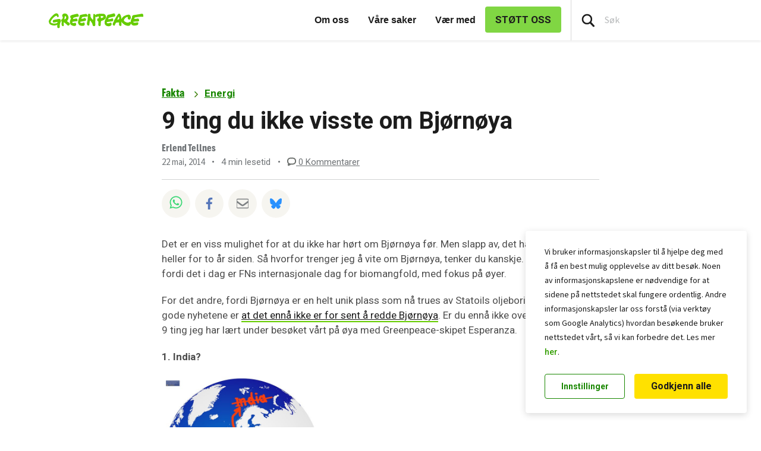

--- FILE ---
content_type: text/html; charset=UTF-8
request_url: https://www.greenpeace.org/norway/fakta/energi/9-ting-du-ikke-visste-om-bjornoya/
body_size: 64177
content:

<!DOCTYPE html>
<html lang="nb-NO" data-base="https://www.greenpeace.org/norway/">
<head>
    <meta charset="UTF-8">
    <title>
            9 ting du ikke visste om Bjørnøya - Greenpeace Norge
    </title>

    
                
                
    <meta name="description" content="Hvorfor trenger jeg å vite om Bjørnøya, tenker du kanskje? For det første, fordi det i dag er FNs internasjonale dag for biomangfold, med fokus på øyer.">

                
    <meta name="title" content="9&#x20;ting&#x20;du&#x20;ikke&#x20;visste&#x20;om&#x20;Bj&#x00F8;rn&#x00F8;ya&#x20;-&#x20;Greenpeace&#x20;Norge"/>
    <meta property="og:title" content="9&#x20;ting&#x20;du&#x20;ikke&#x20;visste&#x20;om&#x20;Bj&#x00F8;rn&#x00F8;ya&#x20;-&#x20;Greenpeace&#x20;Norge" />
    <meta property="og:url" content="https://www.greenpeace.org/norway/fakta/energi/9-ting-du-ikke-visste-om-bjornoya/" />
            <meta property="og:type" content="article" />
                <meta property="og:description" content="Hvorfor trenger jeg å vite om Bjørnøya, tenker du kanskje? For det første, fordi det i dag er FNs internasjonale dag for biomangfold, med fokus på øyer." />
                <meta property="og:image" content="https://www.greenpeace.org/static/planet4-norway-stateless/2019/04/b4949c28-b4949c28-ikke-india.jpg" />
        <meta property="og:image:width" content="600" />
        <meta property="og:image:height" content="600" />
        <meta property="og:site_name" content="Greenpeace Norge" />

            <meta property="fb:pages" content="55365680705" />
    
    <meta name="twitter:card" content="summary_large_image" />
    <meta name="twitter:site" content="Greenpeace Norge" />
    <meta name="twitter:title" content="9&#x20;ting&#x20;du&#x20;ikke&#x20;visste&#x20;om&#x20;Bj&#x00F8;rn&#x00F8;ya&#x20;-&#x20;Greenpeace&#x20;Norge">
            <meta name="twitter:description" content="Hvorfor&#x20;trenger&#x20;jeg&#x20;&#x00E5;&#x20;vite&#x20;om&#x20;Bj&#x00F8;rn&#x00F8;ya,&#x20;tenker&#x20;du&#x20;kanskje&#x3F;&#x20;For&#x20;det&#x20;f&#x00F8;rste,&#x20;fordi&#x20;det&#x20;i&#x20;dag&#x20;er&#x20;FNs&#x20;internasjonale&#x20;dag&#x20;for&#x20;biomangfold,&#x20;med&#x20;fokus&#x20;p&#x00E5;&#x20;&#x00F8;yer.">
    
            <meta name="twitter:creator" content="Erlend Tellnes">
    
            <meta name="twitter:image" content="https://www.greenpeace.org/static/planet4-norway-stateless/2019/04/b4949c28-b4949c28-ikke-india.jpg" />
    
    
    
                                                                                    
<script type='application/ld+json'>{"@context":"http:\/\/schema.org","@type":"WebSite","url":"https:\/\/www.greenpeace.org\/norway","name":"Greenpeace Norge","alternateName":"Greenpeace","potentialAction":{"@type":"SearchAction","target":"https:\/\/www.greenpeace.org\/norway\/?s={search_term_string}&orderby=_score","query-input":"required name=search_term_string"}}</script>
<script type='application/ld+json'>{"@context":"http:\/\/schema.org","@type":"Organization","url":"https:\/\/www.greenpeace.org\/norway","sameAs":["https:\/\/www.facebook.com\/greenpeacenorge\/","https:\/\/www.instagram.com\/greenpeacenorge\/","https:\/\/bsky.app\/profile\/greenpeace.no","https:\/\/www.tiktok.com\/@greenpeacenorge","https:\/\/www.youtube.com\/channel\/UCbugbNNwqJG0nBANFpW_6Dg","https:\/\/www.greenpeace.org\/norway\/feed\/"],"name":"Greenpeace Norge","logo":"https:\/\/www.greenpeace.org\/norway\/wp-content\/themes\/planet4-master-theme\/images\/Greenpeace-logo.png"}</script>
    <link rel="pingback" href="https://www.greenpeace.org/norway/xmlrpc.php">
    <meta name="viewport" content="width=device-width, initial-scale=1">

    <link rel="shortcut icon" type="image/ico" href="https://www.greenpeace.org/norway/wp-content/themes/planet4-master-theme/favicon.ico">
    <style id="" media="all">/* cyrillic-ext */
@font-face {
  font-family: 'Roboto';
  font-style: normal;
  font-weight: 300;
  font-stretch: 100%;
  font-display: swap;
  src: url(/fonts.gstatic.com/s/roboto/v50/KFO7CnqEu92Fr1ME7kSn66aGLdTylUAMa3GUBHMdazTgWw.woff2) format('woff2');
  unicode-range: U+0460-052F, U+1C80-1C8A, U+20B4, U+2DE0-2DFF, U+A640-A69F, U+FE2E-FE2F;
}
/* cyrillic */
@font-face {
  font-family: 'Roboto';
  font-style: normal;
  font-weight: 300;
  font-stretch: 100%;
  font-display: swap;
  src: url(/fonts.gstatic.com/s/roboto/v50/KFO7CnqEu92Fr1ME7kSn66aGLdTylUAMa3iUBHMdazTgWw.woff2) format('woff2');
  unicode-range: U+0301, U+0400-045F, U+0490-0491, U+04B0-04B1, U+2116;
}
/* greek-ext */
@font-face {
  font-family: 'Roboto';
  font-style: normal;
  font-weight: 300;
  font-stretch: 100%;
  font-display: swap;
  src: url(/fonts.gstatic.com/s/roboto/v50/KFO7CnqEu92Fr1ME7kSn66aGLdTylUAMa3CUBHMdazTgWw.woff2) format('woff2');
  unicode-range: U+1F00-1FFF;
}
/* greek */
@font-face {
  font-family: 'Roboto';
  font-style: normal;
  font-weight: 300;
  font-stretch: 100%;
  font-display: swap;
  src: url(/fonts.gstatic.com/s/roboto/v50/KFO7CnqEu92Fr1ME7kSn66aGLdTylUAMa3-UBHMdazTgWw.woff2) format('woff2');
  unicode-range: U+0370-0377, U+037A-037F, U+0384-038A, U+038C, U+038E-03A1, U+03A3-03FF;
}
/* math */
@font-face {
  font-family: 'Roboto';
  font-style: normal;
  font-weight: 300;
  font-stretch: 100%;
  font-display: swap;
  src: url(/fonts.gstatic.com/s/roboto/v50/KFO7CnqEu92Fr1ME7kSn66aGLdTylUAMawCUBHMdazTgWw.woff2) format('woff2');
  unicode-range: U+0302-0303, U+0305, U+0307-0308, U+0310, U+0312, U+0315, U+031A, U+0326-0327, U+032C, U+032F-0330, U+0332-0333, U+0338, U+033A, U+0346, U+034D, U+0391-03A1, U+03A3-03A9, U+03B1-03C9, U+03D1, U+03D5-03D6, U+03F0-03F1, U+03F4-03F5, U+2016-2017, U+2034-2038, U+203C, U+2040, U+2043, U+2047, U+2050, U+2057, U+205F, U+2070-2071, U+2074-208E, U+2090-209C, U+20D0-20DC, U+20E1, U+20E5-20EF, U+2100-2112, U+2114-2115, U+2117-2121, U+2123-214F, U+2190, U+2192, U+2194-21AE, U+21B0-21E5, U+21F1-21F2, U+21F4-2211, U+2213-2214, U+2216-22FF, U+2308-230B, U+2310, U+2319, U+231C-2321, U+2336-237A, U+237C, U+2395, U+239B-23B7, U+23D0, U+23DC-23E1, U+2474-2475, U+25AF, U+25B3, U+25B7, U+25BD, U+25C1, U+25CA, U+25CC, U+25FB, U+266D-266F, U+27C0-27FF, U+2900-2AFF, U+2B0E-2B11, U+2B30-2B4C, U+2BFE, U+3030, U+FF5B, U+FF5D, U+1D400-1D7FF, U+1EE00-1EEFF;
}
/* symbols */
@font-face {
  font-family: 'Roboto';
  font-style: normal;
  font-weight: 300;
  font-stretch: 100%;
  font-display: swap;
  src: url(/fonts.gstatic.com/s/roboto/v50/KFO7CnqEu92Fr1ME7kSn66aGLdTylUAMaxKUBHMdazTgWw.woff2) format('woff2');
  unicode-range: U+0001-000C, U+000E-001F, U+007F-009F, U+20DD-20E0, U+20E2-20E4, U+2150-218F, U+2190, U+2192, U+2194-2199, U+21AF, U+21E6-21F0, U+21F3, U+2218-2219, U+2299, U+22C4-22C6, U+2300-243F, U+2440-244A, U+2460-24FF, U+25A0-27BF, U+2800-28FF, U+2921-2922, U+2981, U+29BF, U+29EB, U+2B00-2BFF, U+4DC0-4DFF, U+FFF9-FFFB, U+10140-1018E, U+10190-1019C, U+101A0, U+101D0-101FD, U+102E0-102FB, U+10E60-10E7E, U+1D2C0-1D2D3, U+1D2E0-1D37F, U+1F000-1F0FF, U+1F100-1F1AD, U+1F1E6-1F1FF, U+1F30D-1F30F, U+1F315, U+1F31C, U+1F31E, U+1F320-1F32C, U+1F336, U+1F378, U+1F37D, U+1F382, U+1F393-1F39F, U+1F3A7-1F3A8, U+1F3AC-1F3AF, U+1F3C2, U+1F3C4-1F3C6, U+1F3CA-1F3CE, U+1F3D4-1F3E0, U+1F3ED, U+1F3F1-1F3F3, U+1F3F5-1F3F7, U+1F408, U+1F415, U+1F41F, U+1F426, U+1F43F, U+1F441-1F442, U+1F444, U+1F446-1F449, U+1F44C-1F44E, U+1F453, U+1F46A, U+1F47D, U+1F4A3, U+1F4B0, U+1F4B3, U+1F4B9, U+1F4BB, U+1F4BF, U+1F4C8-1F4CB, U+1F4D6, U+1F4DA, U+1F4DF, U+1F4E3-1F4E6, U+1F4EA-1F4ED, U+1F4F7, U+1F4F9-1F4FB, U+1F4FD-1F4FE, U+1F503, U+1F507-1F50B, U+1F50D, U+1F512-1F513, U+1F53E-1F54A, U+1F54F-1F5FA, U+1F610, U+1F650-1F67F, U+1F687, U+1F68D, U+1F691, U+1F694, U+1F698, U+1F6AD, U+1F6B2, U+1F6B9-1F6BA, U+1F6BC, U+1F6C6-1F6CF, U+1F6D3-1F6D7, U+1F6E0-1F6EA, U+1F6F0-1F6F3, U+1F6F7-1F6FC, U+1F700-1F7FF, U+1F800-1F80B, U+1F810-1F847, U+1F850-1F859, U+1F860-1F887, U+1F890-1F8AD, U+1F8B0-1F8BB, U+1F8C0-1F8C1, U+1F900-1F90B, U+1F93B, U+1F946, U+1F984, U+1F996, U+1F9E9, U+1FA00-1FA6F, U+1FA70-1FA7C, U+1FA80-1FA89, U+1FA8F-1FAC6, U+1FACE-1FADC, U+1FADF-1FAE9, U+1FAF0-1FAF8, U+1FB00-1FBFF;
}
/* vietnamese */
@font-face {
  font-family: 'Roboto';
  font-style: normal;
  font-weight: 300;
  font-stretch: 100%;
  font-display: swap;
  src: url(/fonts.gstatic.com/s/roboto/v50/KFO7CnqEu92Fr1ME7kSn66aGLdTylUAMa3OUBHMdazTgWw.woff2) format('woff2');
  unicode-range: U+0102-0103, U+0110-0111, U+0128-0129, U+0168-0169, U+01A0-01A1, U+01AF-01B0, U+0300-0301, U+0303-0304, U+0308-0309, U+0323, U+0329, U+1EA0-1EF9, U+20AB;
}
/* latin-ext */
@font-face {
  font-family: 'Roboto';
  font-style: normal;
  font-weight: 300;
  font-stretch: 100%;
  font-display: swap;
  src: url(/fonts.gstatic.com/s/roboto/v50/KFO7CnqEu92Fr1ME7kSn66aGLdTylUAMa3KUBHMdazTgWw.woff2) format('woff2');
  unicode-range: U+0100-02BA, U+02BD-02C5, U+02C7-02CC, U+02CE-02D7, U+02DD-02FF, U+0304, U+0308, U+0329, U+1D00-1DBF, U+1E00-1E9F, U+1EF2-1EFF, U+2020, U+20A0-20AB, U+20AD-20C0, U+2113, U+2C60-2C7F, U+A720-A7FF;
}
/* latin */
@font-face {
  font-family: 'Roboto';
  font-style: normal;
  font-weight: 300;
  font-stretch: 100%;
  font-display: swap;
  src: url(/fonts.gstatic.com/s/roboto/v50/KFO7CnqEu92Fr1ME7kSn66aGLdTylUAMa3yUBHMdazQ.woff2) format('woff2');
  unicode-range: U+0000-00FF, U+0131, U+0152-0153, U+02BB-02BC, U+02C6, U+02DA, U+02DC, U+0304, U+0308, U+0329, U+2000-206F, U+20AC, U+2122, U+2191, U+2193, U+2212, U+2215, U+FEFF, U+FFFD;
}
/* cyrillic-ext */
@font-face {
  font-family: 'Roboto';
  font-style: normal;
  font-weight: 400;
  font-stretch: 100%;
  font-display: swap;
  src: url(/fonts.gstatic.com/s/roboto/v50/KFO7CnqEu92Fr1ME7kSn66aGLdTylUAMa3GUBHMdazTgWw.woff2) format('woff2');
  unicode-range: U+0460-052F, U+1C80-1C8A, U+20B4, U+2DE0-2DFF, U+A640-A69F, U+FE2E-FE2F;
}
/* cyrillic */
@font-face {
  font-family: 'Roboto';
  font-style: normal;
  font-weight: 400;
  font-stretch: 100%;
  font-display: swap;
  src: url(/fonts.gstatic.com/s/roboto/v50/KFO7CnqEu92Fr1ME7kSn66aGLdTylUAMa3iUBHMdazTgWw.woff2) format('woff2');
  unicode-range: U+0301, U+0400-045F, U+0490-0491, U+04B0-04B1, U+2116;
}
/* greek-ext */
@font-face {
  font-family: 'Roboto';
  font-style: normal;
  font-weight: 400;
  font-stretch: 100%;
  font-display: swap;
  src: url(/fonts.gstatic.com/s/roboto/v50/KFO7CnqEu92Fr1ME7kSn66aGLdTylUAMa3CUBHMdazTgWw.woff2) format('woff2');
  unicode-range: U+1F00-1FFF;
}
/* greek */
@font-face {
  font-family: 'Roboto';
  font-style: normal;
  font-weight: 400;
  font-stretch: 100%;
  font-display: swap;
  src: url(/fonts.gstatic.com/s/roboto/v50/KFO7CnqEu92Fr1ME7kSn66aGLdTylUAMa3-UBHMdazTgWw.woff2) format('woff2');
  unicode-range: U+0370-0377, U+037A-037F, U+0384-038A, U+038C, U+038E-03A1, U+03A3-03FF;
}
/* math */
@font-face {
  font-family: 'Roboto';
  font-style: normal;
  font-weight: 400;
  font-stretch: 100%;
  font-display: swap;
  src: url(/fonts.gstatic.com/s/roboto/v50/KFO7CnqEu92Fr1ME7kSn66aGLdTylUAMawCUBHMdazTgWw.woff2) format('woff2');
  unicode-range: U+0302-0303, U+0305, U+0307-0308, U+0310, U+0312, U+0315, U+031A, U+0326-0327, U+032C, U+032F-0330, U+0332-0333, U+0338, U+033A, U+0346, U+034D, U+0391-03A1, U+03A3-03A9, U+03B1-03C9, U+03D1, U+03D5-03D6, U+03F0-03F1, U+03F4-03F5, U+2016-2017, U+2034-2038, U+203C, U+2040, U+2043, U+2047, U+2050, U+2057, U+205F, U+2070-2071, U+2074-208E, U+2090-209C, U+20D0-20DC, U+20E1, U+20E5-20EF, U+2100-2112, U+2114-2115, U+2117-2121, U+2123-214F, U+2190, U+2192, U+2194-21AE, U+21B0-21E5, U+21F1-21F2, U+21F4-2211, U+2213-2214, U+2216-22FF, U+2308-230B, U+2310, U+2319, U+231C-2321, U+2336-237A, U+237C, U+2395, U+239B-23B7, U+23D0, U+23DC-23E1, U+2474-2475, U+25AF, U+25B3, U+25B7, U+25BD, U+25C1, U+25CA, U+25CC, U+25FB, U+266D-266F, U+27C0-27FF, U+2900-2AFF, U+2B0E-2B11, U+2B30-2B4C, U+2BFE, U+3030, U+FF5B, U+FF5D, U+1D400-1D7FF, U+1EE00-1EEFF;
}
/* symbols */
@font-face {
  font-family: 'Roboto';
  font-style: normal;
  font-weight: 400;
  font-stretch: 100%;
  font-display: swap;
  src: url(/fonts.gstatic.com/s/roboto/v50/KFO7CnqEu92Fr1ME7kSn66aGLdTylUAMaxKUBHMdazTgWw.woff2) format('woff2');
  unicode-range: U+0001-000C, U+000E-001F, U+007F-009F, U+20DD-20E0, U+20E2-20E4, U+2150-218F, U+2190, U+2192, U+2194-2199, U+21AF, U+21E6-21F0, U+21F3, U+2218-2219, U+2299, U+22C4-22C6, U+2300-243F, U+2440-244A, U+2460-24FF, U+25A0-27BF, U+2800-28FF, U+2921-2922, U+2981, U+29BF, U+29EB, U+2B00-2BFF, U+4DC0-4DFF, U+FFF9-FFFB, U+10140-1018E, U+10190-1019C, U+101A0, U+101D0-101FD, U+102E0-102FB, U+10E60-10E7E, U+1D2C0-1D2D3, U+1D2E0-1D37F, U+1F000-1F0FF, U+1F100-1F1AD, U+1F1E6-1F1FF, U+1F30D-1F30F, U+1F315, U+1F31C, U+1F31E, U+1F320-1F32C, U+1F336, U+1F378, U+1F37D, U+1F382, U+1F393-1F39F, U+1F3A7-1F3A8, U+1F3AC-1F3AF, U+1F3C2, U+1F3C4-1F3C6, U+1F3CA-1F3CE, U+1F3D4-1F3E0, U+1F3ED, U+1F3F1-1F3F3, U+1F3F5-1F3F7, U+1F408, U+1F415, U+1F41F, U+1F426, U+1F43F, U+1F441-1F442, U+1F444, U+1F446-1F449, U+1F44C-1F44E, U+1F453, U+1F46A, U+1F47D, U+1F4A3, U+1F4B0, U+1F4B3, U+1F4B9, U+1F4BB, U+1F4BF, U+1F4C8-1F4CB, U+1F4D6, U+1F4DA, U+1F4DF, U+1F4E3-1F4E6, U+1F4EA-1F4ED, U+1F4F7, U+1F4F9-1F4FB, U+1F4FD-1F4FE, U+1F503, U+1F507-1F50B, U+1F50D, U+1F512-1F513, U+1F53E-1F54A, U+1F54F-1F5FA, U+1F610, U+1F650-1F67F, U+1F687, U+1F68D, U+1F691, U+1F694, U+1F698, U+1F6AD, U+1F6B2, U+1F6B9-1F6BA, U+1F6BC, U+1F6C6-1F6CF, U+1F6D3-1F6D7, U+1F6E0-1F6EA, U+1F6F0-1F6F3, U+1F6F7-1F6FC, U+1F700-1F7FF, U+1F800-1F80B, U+1F810-1F847, U+1F850-1F859, U+1F860-1F887, U+1F890-1F8AD, U+1F8B0-1F8BB, U+1F8C0-1F8C1, U+1F900-1F90B, U+1F93B, U+1F946, U+1F984, U+1F996, U+1F9E9, U+1FA00-1FA6F, U+1FA70-1FA7C, U+1FA80-1FA89, U+1FA8F-1FAC6, U+1FACE-1FADC, U+1FADF-1FAE9, U+1FAF0-1FAF8, U+1FB00-1FBFF;
}
/* vietnamese */
@font-face {
  font-family: 'Roboto';
  font-style: normal;
  font-weight: 400;
  font-stretch: 100%;
  font-display: swap;
  src: url(/fonts.gstatic.com/s/roboto/v50/KFO7CnqEu92Fr1ME7kSn66aGLdTylUAMa3OUBHMdazTgWw.woff2) format('woff2');
  unicode-range: U+0102-0103, U+0110-0111, U+0128-0129, U+0168-0169, U+01A0-01A1, U+01AF-01B0, U+0300-0301, U+0303-0304, U+0308-0309, U+0323, U+0329, U+1EA0-1EF9, U+20AB;
}
/* latin-ext */
@font-face {
  font-family: 'Roboto';
  font-style: normal;
  font-weight: 400;
  font-stretch: 100%;
  font-display: swap;
  src: url(/fonts.gstatic.com/s/roboto/v50/KFO7CnqEu92Fr1ME7kSn66aGLdTylUAMa3KUBHMdazTgWw.woff2) format('woff2');
  unicode-range: U+0100-02BA, U+02BD-02C5, U+02C7-02CC, U+02CE-02D7, U+02DD-02FF, U+0304, U+0308, U+0329, U+1D00-1DBF, U+1E00-1E9F, U+1EF2-1EFF, U+2020, U+20A0-20AB, U+20AD-20C0, U+2113, U+2C60-2C7F, U+A720-A7FF;
}
/* latin */
@font-face {
  font-family: 'Roboto';
  font-style: normal;
  font-weight: 400;
  font-stretch: 100%;
  font-display: swap;
  src: url(/fonts.gstatic.com/s/roboto/v50/KFO7CnqEu92Fr1ME7kSn66aGLdTylUAMa3yUBHMdazQ.woff2) format('woff2');
  unicode-range: U+0000-00FF, U+0131, U+0152-0153, U+02BB-02BC, U+02C6, U+02DA, U+02DC, U+0304, U+0308, U+0329, U+2000-206F, U+20AC, U+2122, U+2191, U+2193, U+2212, U+2215, U+FEFF, U+FFFD;
}
/* cyrillic-ext */
@font-face {
  font-family: 'Roboto';
  font-style: normal;
  font-weight: 500;
  font-stretch: 100%;
  font-display: swap;
  src: url(/fonts.gstatic.com/s/roboto/v50/KFO7CnqEu92Fr1ME7kSn66aGLdTylUAMa3GUBHMdazTgWw.woff2) format('woff2');
  unicode-range: U+0460-052F, U+1C80-1C8A, U+20B4, U+2DE0-2DFF, U+A640-A69F, U+FE2E-FE2F;
}
/* cyrillic */
@font-face {
  font-family: 'Roboto';
  font-style: normal;
  font-weight: 500;
  font-stretch: 100%;
  font-display: swap;
  src: url(/fonts.gstatic.com/s/roboto/v50/KFO7CnqEu92Fr1ME7kSn66aGLdTylUAMa3iUBHMdazTgWw.woff2) format('woff2');
  unicode-range: U+0301, U+0400-045F, U+0490-0491, U+04B0-04B1, U+2116;
}
/* greek-ext */
@font-face {
  font-family: 'Roboto';
  font-style: normal;
  font-weight: 500;
  font-stretch: 100%;
  font-display: swap;
  src: url(/fonts.gstatic.com/s/roboto/v50/KFO7CnqEu92Fr1ME7kSn66aGLdTylUAMa3CUBHMdazTgWw.woff2) format('woff2');
  unicode-range: U+1F00-1FFF;
}
/* greek */
@font-face {
  font-family: 'Roboto';
  font-style: normal;
  font-weight: 500;
  font-stretch: 100%;
  font-display: swap;
  src: url(/fonts.gstatic.com/s/roboto/v50/KFO7CnqEu92Fr1ME7kSn66aGLdTylUAMa3-UBHMdazTgWw.woff2) format('woff2');
  unicode-range: U+0370-0377, U+037A-037F, U+0384-038A, U+038C, U+038E-03A1, U+03A3-03FF;
}
/* math */
@font-face {
  font-family: 'Roboto';
  font-style: normal;
  font-weight: 500;
  font-stretch: 100%;
  font-display: swap;
  src: url(/fonts.gstatic.com/s/roboto/v50/KFO7CnqEu92Fr1ME7kSn66aGLdTylUAMawCUBHMdazTgWw.woff2) format('woff2');
  unicode-range: U+0302-0303, U+0305, U+0307-0308, U+0310, U+0312, U+0315, U+031A, U+0326-0327, U+032C, U+032F-0330, U+0332-0333, U+0338, U+033A, U+0346, U+034D, U+0391-03A1, U+03A3-03A9, U+03B1-03C9, U+03D1, U+03D5-03D6, U+03F0-03F1, U+03F4-03F5, U+2016-2017, U+2034-2038, U+203C, U+2040, U+2043, U+2047, U+2050, U+2057, U+205F, U+2070-2071, U+2074-208E, U+2090-209C, U+20D0-20DC, U+20E1, U+20E5-20EF, U+2100-2112, U+2114-2115, U+2117-2121, U+2123-214F, U+2190, U+2192, U+2194-21AE, U+21B0-21E5, U+21F1-21F2, U+21F4-2211, U+2213-2214, U+2216-22FF, U+2308-230B, U+2310, U+2319, U+231C-2321, U+2336-237A, U+237C, U+2395, U+239B-23B7, U+23D0, U+23DC-23E1, U+2474-2475, U+25AF, U+25B3, U+25B7, U+25BD, U+25C1, U+25CA, U+25CC, U+25FB, U+266D-266F, U+27C0-27FF, U+2900-2AFF, U+2B0E-2B11, U+2B30-2B4C, U+2BFE, U+3030, U+FF5B, U+FF5D, U+1D400-1D7FF, U+1EE00-1EEFF;
}
/* symbols */
@font-face {
  font-family: 'Roboto';
  font-style: normal;
  font-weight: 500;
  font-stretch: 100%;
  font-display: swap;
  src: url(/fonts.gstatic.com/s/roboto/v50/KFO7CnqEu92Fr1ME7kSn66aGLdTylUAMaxKUBHMdazTgWw.woff2) format('woff2');
  unicode-range: U+0001-000C, U+000E-001F, U+007F-009F, U+20DD-20E0, U+20E2-20E4, U+2150-218F, U+2190, U+2192, U+2194-2199, U+21AF, U+21E6-21F0, U+21F3, U+2218-2219, U+2299, U+22C4-22C6, U+2300-243F, U+2440-244A, U+2460-24FF, U+25A0-27BF, U+2800-28FF, U+2921-2922, U+2981, U+29BF, U+29EB, U+2B00-2BFF, U+4DC0-4DFF, U+FFF9-FFFB, U+10140-1018E, U+10190-1019C, U+101A0, U+101D0-101FD, U+102E0-102FB, U+10E60-10E7E, U+1D2C0-1D2D3, U+1D2E0-1D37F, U+1F000-1F0FF, U+1F100-1F1AD, U+1F1E6-1F1FF, U+1F30D-1F30F, U+1F315, U+1F31C, U+1F31E, U+1F320-1F32C, U+1F336, U+1F378, U+1F37D, U+1F382, U+1F393-1F39F, U+1F3A7-1F3A8, U+1F3AC-1F3AF, U+1F3C2, U+1F3C4-1F3C6, U+1F3CA-1F3CE, U+1F3D4-1F3E0, U+1F3ED, U+1F3F1-1F3F3, U+1F3F5-1F3F7, U+1F408, U+1F415, U+1F41F, U+1F426, U+1F43F, U+1F441-1F442, U+1F444, U+1F446-1F449, U+1F44C-1F44E, U+1F453, U+1F46A, U+1F47D, U+1F4A3, U+1F4B0, U+1F4B3, U+1F4B9, U+1F4BB, U+1F4BF, U+1F4C8-1F4CB, U+1F4D6, U+1F4DA, U+1F4DF, U+1F4E3-1F4E6, U+1F4EA-1F4ED, U+1F4F7, U+1F4F9-1F4FB, U+1F4FD-1F4FE, U+1F503, U+1F507-1F50B, U+1F50D, U+1F512-1F513, U+1F53E-1F54A, U+1F54F-1F5FA, U+1F610, U+1F650-1F67F, U+1F687, U+1F68D, U+1F691, U+1F694, U+1F698, U+1F6AD, U+1F6B2, U+1F6B9-1F6BA, U+1F6BC, U+1F6C6-1F6CF, U+1F6D3-1F6D7, U+1F6E0-1F6EA, U+1F6F0-1F6F3, U+1F6F7-1F6FC, U+1F700-1F7FF, U+1F800-1F80B, U+1F810-1F847, U+1F850-1F859, U+1F860-1F887, U+1F890-1F8AD, U+1F8B0-1F8BB, U+1F8C0-1F8C1, U+1F900-1F90B, U+1F93B, U+1F946, U+1F984, U+1F996, U+1F9E9, U+1FA00-1FA6F, U+1FA70-1FA7C, U+1FA80-1FA89, U+1FA8F-1FAC6, U+1FACE-1FADC, U+1FADF-1FAE9, U+1FAF0-1FAF8, U+1FB00-1FBFF;
}
/* vietnamese */
@font-face {
  font-family: 'Roboto';
  font-style: normal;
  font-weight: 500;
  font-stretch: 100%;
  font-display: swap;
  src: url(/fonts.gstatic.com/s/roboto/v50/KFO7CnqEu92Fr1ME7kSn66aGLdTylUAMa3OUBHMdazTgWw.woff2) format('woff2');
  unicode-range: U+0102-0103, U+0110-0111, U+0128-0129, U+0168-0169, U+01A0-01A1, U+01AF-01B0, U+0300-0301, U+0303-0304, U+0308-0309, U+0323, U+0329, U+1EA0-1EF9, U+20AB;
}
/* latin-ext */
@font-face {
  font-family: 'Roboto';
  font-style: normal;
  font-weight: 500;
  font-stretch: 100%;
  font-display: swap;
  src: url(/fonts.gstatic.com/s/roboto/v50/KFO7CnqEu92Fr1ME7kSn66aGLdTylUAMa3KUBHMdazTgWw.woff2) format('woff2');
  unicode-range: U+0100-02BA, U+02BD-02C5, U+02C7-02CC, U+02CE-02D7, U+02DD-02FF, U+0304, U+0308, U+0329, U+1D00-1DBF, U+1E00-1E9F, U+1EF2-1EFF, U+2020, U+20A0-20AB, U+20AD-20C0, U+2113, U+2C60-2C7F, U+A720-A7FF;
}
/* latin */
@font-face {
  font-family: 'Roboto';
  font-style: normal;
  font-weight: 500;
  font-stretch: 100%;
  font-display: swap;
  src: url(/fonts.gstatic.com/s/roboto/v50/KFO7CnqEu92Fr1ME7kSn66aGLdTylUAMa3yUBHMdazQ.woff2) format('woff2');
  unicode-range: U+0000-00FF, U+0131, U+0152-0153, U+02BB-02BC, U+02C6, U+02DA, U+02DC, U+0304, U+0308, U+0329, U+2000-206F, U+20AC, U+2122, U+2191, U+2193, U+2212, U+2215, U+FEFF, U+FFFD;
}
/* cyrillic-ext */
@font-face {
  font-family: 'Roboto';
  font-style: normal;
  font-weight: 700;
  font-stretch: 100%;
  font-display: swap;
  src: url(/fonts.gstatic.com/s/roboto/v50/KFO7CnqEu92Fr1ME7kSn66aGLdTylUAMa3GUBHMdazTgWw.woff2) format('woff2');
  unicode-range: U+0460-052F, U+1C80-1C8A, U+20B4, U+2DE0-2DFF, U+A640-A69F, U+FE2E-FE2F;
}
/* cyrillic */
@font-face {
  font-family: 'Roboto';
  font-style: normal;
  font-weight: 700;
  font-stretch: 100%;
  font-display: swap;
  src: url(/fonts.gstatic.com/s/roboto/v50/KFO7CnqEu92Fr1ME7kSn66aGLdTylUAMa3iUBHMdazTgWw.woff2) format('woff2');
  unicode-range: U+0301, U+0400-045F, U+0490-0491, U+04B0-04B1, U+2116;
}
/* greek-ext */
@font-face {
  font-family: 'Roboto';
  font-style: normal;
  font-weight: 700;
  font-stretch: 100%;
  font-display: swap;
  src: url(/fonts.gstatic.com/s/roboto/v50/KFO7CnqEu92Fr1ME7kSn66aGLdTylUAMa3CUBHMdazTgWw.woff2) format('woff2');
  unicode-range: U+1F00-1FFF;
}
/* greek */
@font-face {
  font-family: 'Roboto';
  font-style: normal;
  font-weight: 700;
  font-stretch: 100%;
  font-display: swap;
  src: url(/fonts.gstatic.com/s/roboto/v50/KFO7CnqEu92Fr1ME7kSn66aGLdTylUAMa3-UBHMdazTgWw.woff2) format('woff2');
  unicode-range: U+0370-0377, U+037A-037F, U+0384-038A, U+038C, U+038E-03A1, U+03A3-03FF;
}
/* math */
@font-face {
  font-family: 'Roboto';
  font-style: normal;
  font-weight: 700;
  font-stretch: 100%;
  font-display: swap;
  src: url(/fonts.gstatic.com/s/roboto/v50/KFO7CnqEu92Fr1ME7kSn66aGLdTylUAMawCUBHMdazTgWw.woff2) format('woff2');
  unicode-range: U+0302-0303, U+0305, U+0307-0308, U+0310, U+0312, U+0315, U+031A, U+0326-0327, U+032C, U+032F-0330, U+0332-0333, U+0338, U+033A, U+0346, U+034D, U+0391-03A1, U+03A3-03A9, U+03B1-03C9, U+03D1, U+03D5-03D6, U+03F0-03F1, U+03F4-03F5, U+2016-2017, U+2034-2038, U+203C, U+2040, U+2043, U+2047, U+2050, U+2057, U+205F, U+2070-2071, U+2074-208E, U+2090-209C, U+20D0-20DC, U+20E1, U+20E5-20EF, U+2100-2112, U+2114-2115, U+2117-2121, U+2123-214F, U+2190, U+2192, U+2194-21AE, U+21B0-21E5, U+21F1-21F2, U+21F4-2211, U+2213-2214, U+2216-22FF, U+2308-230B, U+2310, U+2319, U+231C-2321, U+2336-237A, U+237C, U+2395, U+239B-23B7, U+23D0, U+23DC-23E1, U+2474-2475, U+25AF, U+25B3, U+25B7, U+25BD, U+25C1, U+25CA, U+25CC, U+25FB, U+266D-266F, U+27C0-27FF, U+2900-2AFF, U+2B0E-2B11, U+2B30-2B4C, U+2BFE, U+3030, U+FF5B, U+FF5D, U+1D400-1D7FF, U+1EE00-1EEFF;
}
/* symbols */
@font-face {
  font-family: 'Roboto';
  font-style: normal;
  font-weight: 700;
  font-stretch: 100%;
  font-display: swap;
  src: url(/fonts.gstatic.com/s/roboto/v50/KFO7CnqEu92Fr1ME7kSn66aGLdTylUAMaxKUBHMdazTgWw.woff2) format('woff2');
  unicode-range: U+0001-000C, U+000E-001F, U+007F-009F, U+20DD-20E0, U+20E2-20E4, U+2150-218F, U+2190, U+2192, U+2194-2199, U+21AF, U+21E6-21F0, U+21F3, U+2218-2219, U+2299, U+22C4-22C6, U+2300-243F, U+2440-244A, U+2460-24FF, U+25A0-27BF, U+2800-28FF, U+2921-2922, U+2981, U+29BF, U+29EB, U+2B00-2BFF, U+4DC0-4DFF, U+FFF9-FFFB, U+10140-1018E, U+10190-1019C, U+101A0, U+101D0-101FD, U+102E0-102FB, U+10E60-10E7E, U+1D2C0-1D2D3, U+1D2E0-1D37F, U+1F000-1F0FF, U+1F100-1F1AD, U+1F1E6-1F1FF, U+1F30D-1F30F, U+1F315, U+1F31C, U+1F31E, U+1F320-1F32C, U+1F336, U+1F378, U+1F37D, U+1F382, U+1F393-1F39F, U+1F3A7-1F3A8, U+1F3AC-1F3AF, U+1F3C2, U+1F3C4-1F3C6, U+1F3CA-1F3CE, U+1F3D4-1F3E0, U+1F3ED, U+1F3F1-1F3F3, U+1F3F5-1F3F7, U+1F408, U+1F415, U+1F41F, U+1F426, U+1F43F, U+1F441-1F442, U+1F444, U+1F446-1F449, U+1F44C-1F44E, U+1F453, U+1F46A, U+1F47D, U+1F4A3, U+1F4B0, U+1F4B3, U+1F4B9, U+1F4BB, U+1F4BF, U+1F4C8-1F4CB, U+1F4D6, U+1F4DA, U+1F4DF, U+1F4E3-1F4E6, U+1F4EA-1F4ED, U+1F4F7, U+1F4F9-1F4FB, U+1F4FD-1F4FE, U+1F503, U+1F507-1F50B, U+1F50D, U+1F512-1F513, U+1F53E-1F54A, U+1F54F-1F5FA, U+1F610, U+1F650-1F67F, U+1F687, U+1F68D, U+1F691, U+1F694, U+1F698, U+1F6AD, U+1F6B2, U+1F6B9-1F6BA, U+1F6BC, U+1F6C6-1F6CF, U+1F6D3-1F6D7, U+1F6E0-1F6EA, U+1F6F0-1F6F3, U+1F6F7-1F6FC, U+1F700-1F7FF, U+1F800-1F80B, U+1F810-1F847, U+1F850-1F859, U+1F860-1F887, U+1F890-1F8AD, U+1F8B0-1F8BB, U+1F8C0-1F8C1, U+1F900-1F90B, U+1F93B, U+1F946, U+1F984, U+1F996, U+1F9E9, U+1FA00-1FA6F, U+1FA70-1FA7C, U+1FA80-1FA89, U+1FA8F-1FAC6, U+1FACE-1FADC, U+1FADF-1FAE9, U+1FAF0-1FAF8, U+1FB00-1FBFF;
}
/* vietnamese */
@font-face {
  font-family: 'Roboto';
  font-style: normal;
  font-weight: 700;
  font-stretch: 100%;
  font-display: swap;
  src: url(/fonts.gstatic.com/s/roboto/v50/KFO7CnqEu92Fr1ME7kSn66aGLdTylUAMa3OUBHMdazTgWw.woff2) format('woff2');
  unicode-range: U+0102-0103, U+0110-0111, U+0128-0129, U+0168-0169, U+01A0-01A1, U+01AF-01B0, U+0300-0301, U+0303-0304, U+0308-0309, U+0323, U+0329, U+1EA0-1EF9, U+20AB;
}
/* latin-ext */
@font-face {
  font-family: 'Roboto';
  font-style: normal;
  font-weight: 700;
  font-stretch: 100%;
  font-display: swap;
  src: url(/fonts.gstatic.com/s/roboto/v50/KFO7CnqEu92Fr1ME7kSn66aGLdTylUAMa3KUBHMdazTgWw.woff2) format('woff2');
  unicode-range: U+0100-02BA, U+02BD-02C5, U+02C7-02CC, U+02CE-02D7, U+02DD-02FF, U+0304, U+0308, U+0329, U+1D00-1DBF, U+1E00-1E9F, U+1EF2-1EFF, U+2020, U+20A0-20AB, U+20AD-20C0, U+2113, U+2C60-2C7F, U+A720-A7FF;
}
/* latin */
@font-face {
  font-family: 'Roboto';
  font-style: normal;
  font-weight: 700;
  font-stretch: 100%;
  font-display: swap;
  src: url(/fonts.gstatic.com/s/roboto/v50/KFO7CnqEu92Fr1ME7kSn66aGLdTylUAMa3yUBHMdazQ.woff2) format('woff2');
  unicode-range: U+0000-00FF, U+0131, U+0152-0153, U+02BB-02BC, U+02C6, U+02DA, U+02DC, U+0304, U+0308, U+0329, U+2000-206F, U+20AC, U+2122, U+2191, U+2193, U+2212, U+2215, U+FEFF, U+FFFD;
}
/* cyrillic-ext */
@font-face {
  font-family: 'Roboto';
  font-style: normal;
  font-weight: 900;
  font-stretch: 100%;
  font-display: swap;
  src: url(/fonts.gstatic.com/s/roboto/v50/KFO7CnqEu92Fr1ME7kSn66aGLdTylUAMa3GUBHMdazTgWw.woff2) format('woff2');
  unicode-range: U+0460-052F, U+1C80-1C8A, U+20B4, U+2DE0-2DFF, U+A640-A69F, U+FE2E-FE2F;
}
/* cyrillic */
@font-face {
  font-family: 'Roboto';
  font-style: normal;
  font-weight: 900;
  font-stretch: 100%;
  font-display: swap;
  src: url(/fonts.gstatic.com/s/roboto/v50/KFO7CnqEu92Fr1ME7kSn66aGLdTylUAMa3iUBHMdazTgWw.woff2) format('woff2');
  unicode-range: U+0301, U+0400-045F, U+0490-0491, U+04B0-04B1, U+2116;
}
/* greek-ext */
@font-face {
  font-family: 'Roboto';
  font-style: normal;
  font-weight: 900;
  font-stretch: 100%;
  font-display: swap;
  src: url(/fonts.gstatic.com/s/roboto/v50/KFO7CnqEu92Fr1ME7kSn66aGLdTylUAMa3CUBHMdazTgWw.woff2) format('woff2');
  unicode-range: U+1F00-1FFF;
}
/* greek */
@font-face {
  font-family: 'Roboto';
  font-style: normal;
  font-weight: 900;
  font-stretch: 100%;
  font-display: swap;
  src: url(/fonts.gstatic.com/s/roboto/v50/KFO7CnqEu92Fr1ME7kSn66aGLdTylUAMa3-UBHMdazTgWw.woff2) format('woff2');
  unicode-range: U+0370-0377, U+037A-037F, U+0384-038A, U+038C, U+038E-03A1, U+03A3-03FF;
}
/* math */
@font-face {
  font-family: 'Roboto';
  font-style: normal;
  font-weight: 900;
  font-stretch: 100%;
  font-display: swap;
  src: url(/fonts.gstatic.com/s/roboto/v50/KFO7CnqEu92Fr1ME7kSn66aGLdTylUAMawCUBHMdazTgWw.woff2) format('woff2');
  unicode-range: U+0302-0303, U+0305, U+0307-0308, U+0310, U+0312, U+0315, U+031A, U+0326-0327, U+032C, U+032F-0330, U+0332-0333, U+0338, U+033A, U+0346, U+034D, U+0391-03A1, U+03A3-03A9, U+03B1-03C9, U+03D1, U+03D5-03D6, U+03F0-03F1, U+03F4-03F5, U+2016-2017, U+2034-2038, U+203C, U+2040, U+2043, U+2047, U+2050, U+2057, U+205F, U+2070-2071, U+2074-208E, U+2090-209C, U+20D0-20DC, U+20E1, U+20E5-20EF, U+2100-2112, U+2114-2115, U+2117-2121, U+2123-214F, U+2190, U+2192, U+2194-21AE, U+21B0-21E5, U+21F1-21F2, U+21F4-2211, U+2213-2214, U+2216-22FF, U+2308-230B, U+2310, U+2319, U+231C-2321, U+2336-237A, U+237C, U+2395, U+239B-23B7, U+23D0, U+23DC-23E1, U+2474-2475, U+25AF, U+25B3, U+25B7, U+25BD, U+25C1, U+25CA, U+25CC, U+25FB, U+266D-266F, U+27C0-27FF, U+2900-2AFF, U+2B0E-2B11, U+2B30-2B4C, U+2BFE, U+3030, U+FF5B, U+FF5D, U+1D400-1D7FF, U+1EE00-1EEFF;
}
/* symbols */
@font-face {
  font-family: 'Roboto';
  font-style: normal;
  font-weight: 900;
  font-stretch: 100%;
  font-display: swap;
  src: url(/fonts.gstatic.com/s/roboto/v50/KFO7CnqEu92Fr1ME7kSn66aGLdTylUAMaxKUBHMdazTgWw.woff2) format('woff2');
  unicode-range: U+0001-000C, U+000E-001F, U+007F-009F, U+20DD-20E0, U+20E2-20E4, U+2150-218F, U+2190, U+2192, U+2194-2199, U+21AF, U+21E6-21F0, U+21F3, U+2218-2219, U+2299, U+22C4-22C6, U+2300-243F, U+2440-244A, U+2460-24FF, U+25A0-27BF, U+2800-28FF, U+2921-2922, U+2981, U+29BF, U+29EB, U+2B00-2BFF, U+4DC0-4DFF, U+FFF9-FFFB, U+10140-1018E, U+10190-1019C, U+101A0, U+101D0-101FD, U+102E0-102FB, U+10E60-10E7E, U+1D2C0-1D2D3, U+1D2E0-1D37F, U+1F000-1F0FF, U+1F100-1F1AD, U+1F1E6-1F1FF, U+1F30D-1F30F, U+1F315, U+1F31C, U+1F31E, U+1F320-1F32C, U+1F336, U+1F378, U+1F37D, U+1F382, U+1F393-1F39F, U+1F3A7-1F3A8, U+1F3AC-1F3AF, U+1F3C2, U+1F3C4-1F3C6, U+1F3CA-1F3CE, U+1F3D4-1F3E0, U+1F3ED, U+1F3F1-1F3F3, U+1F3F5-1F3F7, U+1F408, U+1F415, U+1F41F, U+1F426, U+1F43F, U+1F441-1F442, U+1F444, U+1F446-1F449, U+1F44C-1F44E, U+1F453, U+1F46A, U+1F47D, U+1F4A3, U+1F4B0, U+1F4B3, U+1F4B9, U+1F4BB, U+1F4BF, U+1F4C8-1F4CB, U+1F4D6, U+1F4DA, U+1F4DF, U+1F4E3-1F4E6, U+1F4EA-1F4ED, U+1F4F7, U+1F4F9-1F4FB, U+1F4FD-1F4FE, U+1F503, U+1F507-1F50B, U+1F50D, U+1F512-1F513, U+1F53E-1F54A, U+1F54F-1F5FA, U+1F610, U+1F650-1F67F, U+1F687, U+1F68D, U+1F691, U+1F694, U+1F698, U+1F6AD, U+1F6B2, U+1F6B9-1F6BA, U+1F6BC, U+1F6C6-1F6CF, U+1F6D3-1F6D7, U+1F6E0-1F6EA, U+1F6F0-1F6F3, U+1F6F7-1F6FC, U+1F700-1F7FF, U+1F800-1F80B, U+1F810-1F847, U+1F850-1F859, U+1F860-1F887, U+1F890-1F8AD, U+1F8B0-1F8BB, U+1F8C0-1F8C1, U+1F900-1F90B, U+1F93B, U+1F946, U+1F984, U+1F996, U+1F9E9, U+1FA00-1FA6F, U+1FA70-1FA7C, U+1FA80-1FA89, U+1FA8F-1FAC6, U+1FACE-1FADC, U+1FADF-1FAE9, U+1FAF0-1FAF8, U+1FB00-1FBFF;
}
/* vietnamese */
@font-face {
  font-family: 'Roboto';
  font-style: normal;
  font-weight: 900;
  font-stretch: 100%;
  font-display: swap;
  src: url(/fonts.gstatic.com/s/roboto/v50/KFO7CnqEu92Fr1ME7kSn66aGLdTylUAMa3OUBHMdazTgWw.woff2) format('woff2');
  unicode-range: U+0102-0103, U+0110-0111, U+0128-0129, U+0168-0169, U+01A0-01A1, U+01AF-01B0, U+0300-0301, U+0303-0304, U+0308-0309, U+0323, U+0329, U+1EA0-1EF9, U+20AB;
}
/* latin-ext */
@font-face {
  font-family: 'Roboto';
  font-style: normal;
  font-weight: 900;
  font-stretch: 100%;
  font-display: swap;
  src: url(/fonts.gstatic.com/s/roboto/v50/KFO7CnqEu92Fr1ME7kSn66aGLdTylUAMa3KUBHMdazTgWw.woff2) format('woff2');
  unicode-range: U+0100-02BA, U+02BD-02C5, U+02C7-02CC, U+02CE-02D7, U+02DD-02FF, U+0304, U+0308, U+0329, U+1D00-1DBF, U+1E00-1E9F, U+1EF2-1EFF, U+2020, U+20A0-20AB, U+20AD-20C0, U+2113, U+2C60-2C7F, U+A720-A7FF;
}
/* latin */
@font-face {
  font-family: 'Roboto';
  font-style: normal;
  font-weight: 900;
  font-stretch: 100%;
  font-display: swap;
  src: url(/fonts.gstatic.com/s/roboto/v50/KFO7CnqEu92Fr1ME7kSn66aGLdTylUAMa3yUBHMdazQ.woff2) format('woff2');
  unicode-range: U+0000-00FF, U+0131, U+0152-0153, U+02BB-02BC, U+02C6, U+02DA, U+02DC, U+0304, U+0308, U+0329, U+2000-206F, U+20AC, U+2122, U+2191, U+2193, U+2212, U+2215, U+FEFF, U+FFFD;
}
</style>
<style id="" media="all">/* cyrillic-ext */
@font-face {
  font-family: 'Lora';
  font-style: italic;
  font-weight: 400;
  font-display: swap;
  src: url(/fonts.gstatic.com/s/lora/v37/0QI8MX1D_JOuMw_hLdO6T2wV9KnW-MoFoqJ2nPWc3ZyhTjcV.woff2) format('woff2');
  unicode-range: U+0460-052F, U+1C80-1C8A, U+20B4, U+2DE0-2DFF, U+A640-A69F, U+FE2E-FE2F;
}
/* cyrillic */
@font-face {
  font-family: 'Lora';
  font-style: italic;
  font-weight: 400;
  font-display: swap;
  src: url(/fonts.gstatic.com/s/lora/v37/0QI8MX1D_JOuMw_hLdO6T2wV9KnW-MoFoqt2nPWc3ZyhTjcV.woff2) format('woff2');
  unicode-range: U+0301, U+0400-045F, U+0490-0491, U+04B0-04B1, U+2116;
}
/* math */
@font-face {
  font-family: 'Lora';
  font-style: italic;
  font-weight: 400;
  font-display: swap;
  src: url(/fonts.gstatic.com/s/lora/v37/0QI8MX1D_JOuMw_hLdO6T2wV9KnW-MoFotN2nPWc3ZyhTjcV.woff2) format('woff2');
  unicode-range: U+0302-0303, U+0305, U+0307-0308, U+0310, U+0312, U+0315, U+031A, U+0326-0327, U+032C, U+032F-0330, U+0332-0333, U+0338, U+033A, U+0346, U+034D, U+0391-03A1, U+03A3-03A9, U+03B1-03C9, U+03D1, U+03D5-03D6, U+03F0-03F1, U+03F4-03F5, U+2016-2017, U+2034-2038, U+203C, U+2040, U+2043, U+2047, U+2050, U+2057, U+205F, U+2070-2071, U+2074-208E, U+2090-209C, U+20D0-20DC, U+20E1, U+20E5-20EF, U+2100-2112, U+2114-2115, U+2117-2121, U+2123-214F, U+2190, U+2192, U+2194-21AE, U+21B0-21E5, U+21F1-21F2, U+21F4-2211, U+2213-2214, U+2216-22FF, U+2308-230B, U+2310, U+2319, U+231C-2321, U+2336-237A, U+237C, U+2395, U+239B-23B7, U+23D0, U+23DC-23E1, U+2474-2475, U+25AF, U+25B3, U+25B7, U+25BD, U+25C1, U+25CA, U+25CC, U+25FB, U+266D-266F, U+27C0-27FF, U+2900-2AFF, U+2B0E-2B11, U+2B30-2B4C, U+2BFE, U+3030, U+FF5B, U+FF5D, U+1D400-1D7FF, U+1EE00-1EEFF;
}
/* symbols */
@font-face {
  font-family: 'Lora';
  font-style: italic;
  font-weight: 400;
  font-display: swap;
  src: url(/fonts.gstatic.com/s/lora/v37/0QI8MX1D_JOuMw_hLdO6T2wV9KnW-MoFosF2nPWc3ZyhTjcV.woff2) format('woff2');
  unicode-range: U+0001-000C, U+000E-001F, U+007F-009F, U+20DD-20E0, U+20E2-20E4, U+2150-218F, U+2190, U+2192, U+2194-2199, U+21AF, U+21E6-21F0, U+21F3, U+2218-2219, U+2299, U+22C4-22C6, U+2300-243F, U+2440-244A, U+2460-24FF, U+25A0-27BF, U+2800-28FF, U+2921-2922, U+2981, U+29BF, U+29EB, U+2B00-2BFF, U+4DC0-4DFF, U+FFF9-FFFB, U+10140-1018E, U+10190-1019C, U+101A0, U+101D0-101FD, U+102E0-102FB, U+10E60-10E7E, U+1D2C0-1D2D3, U+1D2E0-1D37F, U+1F000-1F0FF, U+1F100-1F1AD, U+1F1E6-1F1FF, U+1F30D-1F30F, U+1F315, U+1F31C, U+1F31E, U+1F320-1F32C, U+1F336, U+1F378, U+1F37D, U+1F382, U+1F393-1F39F, U+1F3A7-1F3A8, U+1F3AC-1F3AF, U+1F3C2, U+1F3C4-1F3C6, U+1F3CA-1F3CE, U+1F3D4-1F3E0, U+1F3ED, U+1F3F1-1F3F3, U+1F3F5-1F3F7, U+1F408, U+1F415, U+1F41F, U+1F426, U+1F43F, U+1F441-1F442, U+1F444, U+1F446-1F449, U+1F44C-1F44E, U+1F453, U+1F46A, U+1F47D, U+1F4A3, U+1F4B0, U+1F4B3, U+1F4B9, U+1F4BB, U+1F4BF, U+1F4C8-1F4CB, U+1F4D6, U+1F4DA, U+1F4DF, U+1F4E3-1F4E6, U+1F4EA-1F4ED, U+1F4F7, U+1F4F9-1F4FB, U+1F4FD-1F4FE, U+1F503, U+1F507-1F50B, U+1F50D, U+1F512-1F513, U+1F53E-1F54A, U+1F54F-1F5FA, U+1F610, U+1F650-1F67F, U+1F687, U+1F68D, U+1F691, U+1F694, U+1F698, U+1F6AD, U+1F6B2, U+1F6B9-1F6BA, U+1F6BC, U+1F6C6-1F6CF, U+1F6D3-1F6D7, U+1F6E0-1F6EA, U+1F6F0-1F6F3, U+1F6F7-1F6FC, U+1F700-1F7FF, U+1F800-1F80B, U+1F810-1F847, U+1F850-1F859, U+1F860-1F887, U+1F890-1F8AD, U+1F8B0-1F8BB, U+1F8C0-1F8C1, U+1F900-1F90B, U+1F93B, U+1F946, U+1F984, U+1F996, U+1F9E9, U+1FA00-1FA6F, U+1FA70-1FA7C, U+1FA80-1FA89, U+1FA8F-1FAC6, U+1FACE-1FADC, U+1FADF-1FAE9, U+1FAF0-1FAF8, U+1FB00-1FBFF;
}
/* vietnamese */
@font-face {
  font-family: 'Lora';
  font-style: italic;
  font-weight: 400;
  font-display: swap;
  src: url(/fonts.gstatic.com/s/lora/v37/0QI8MX1D_JOuMw_hLdO6T2wV9KnW-MoFoqB2nPWc3ZyhTjcV.woff2) format('woff2');
  unicode-range: U+0102-0103, U+0110-0111, U+0128-0129, U+0168-0169, U+01A0-01A1, U+01AF-01B0, U+0300-0301, U+0303-0304, U+0308-0309, U+0323, U+0329, U+1EA0-1EF9, U+20AB;
}
/* latin-ext */
@font-face {
  font-family: 'Lora';
  font-style: italic;
  font-weight: 400;
  font-display: swap;
  src: url(/fonts.gstatic.com/s/lora/v37/0QI8MX1D_JOuMw_hLdO6T2wV9KnW-MoFoqF2nPWc3ZyhTjcV.woff2) format('woff2');
  unicode-range: U+0100-02BA, U+02BD-02C5, U+02C7-02CC, U+02CE-02D7, U+02DD-02FF, U+0304, U+0308, U+0329, U+1D00-1DBF, U+1E00-1E9F, U+1EF2-1EFF, U+2020, U+20A0-20AB, U+20AD-20C0, U+2113, U+2C60-2C7F, U+A720-A7FF;
}
/* latin */
@font-face {
  font-family: 'Lora';
  font-style: italic;
  font-weight: 400;
  font-display: swap;
  src: url(/fonts.gstatic.com/s/lora/v37/0QI8MX1D_JOuMw_hLdO6T2wV9KnW-MoFoq92nPWc3ZyhTg.woff2) format('woff2');
  unicode-range: U+0000-00FF, U+0131, U+0152-0153, U+02BB-02BC, U+02C6, U+02DA, U+02DC, U+0304, U+0308, U+0329, U+2000-206F, U+20AC, U+2122, U+2191, U+2193, U+2212, U+2215, U+FEFF, U+FFFD;
}
/* cyrillic-ext */
@font-face {
  font-family: 'Lora';
  font-style: normal;
  font-weight: 400;
  font-display: swap;
  src: url(/fonts.gstatic.com/s/lora/v37/0QIvMX1D_JOuMwf7I_FMl_GW8g.woff2) format('woff2');
  unicode-range: U+0460-052F, U+1C80-1C8A, U+20B4, U+2DE0-2DFF, U+A640-A69F, U+FE2E-FE2F;
}
/* cyrillic */
@font-face {
  font-family: 'Lora';
  font-style: normal;
  font-weight: 400;
  font-display: swap;
  src: url(/fonts.gstatic.com/s/lora/v37/0QIvMX1D_JOuMw77I_FMl_GW8g.woff2) format('woff2');
  unicode-range: U+0301, U+0400-045F, U+0490-0491, U+04B0-04B1, U+2116;
}
/* math */
@font-face {
  font-family: 'Lora';
  font-style: normal;
  font-weight: 400;
  font-display: swap;
  src: url(/fonts.gstatic.com/s/lora/v37/0QIvMX1D_JOuM3b7I_FMl_GW8g.woff2) format('woff2');
  unicode-range: U+0302-0303, U+0305, U+0307-0308, U+0310, U+0312, U+0315, U+031A, U+0326-0327, U+032C, U+032F-0330, U+0332-0333, U+0338, U+033A, U+0346, U+034D, U+0391-03A1, U+03A3-03A9, U+03B1-03C9, U+03D1, U+03D5-03D6, U+03F0-03F1, U+03F4-03F5, U+2016-2017, U+2034-2038, U+203C, U+2040, U+2043, U+2047, U+2050, U+2057, U+205F, U+2070-2071, U+2074-208E, U+2090-209C, U+20D0-20DC, U+20E1, U+20E5-20EF, U+2100-2112, U+2114-2115, U+2117-2121, U+2123-214F, U+2190, U+2192, U+2194-21AE, U+21B0-21E5, U+21F1-21F2, U+21F4-2211, U+2213-2214, U+2216-22FF, U+2308-230B, U+2310, U+2319, U+231C-2321, U+2336-237A, U+237C, U+2395, U+239B-23B7, U+23D0, U+23DC-23E1, U+2474-2475, U+25AF, U+25B3, U+25B7, U+25BD, U+25C1, U+25CA, U+25CC, U+25FB, U+266D-266F, U+27C0-27FF, U+2900-2AFF, U+2B0E-2B11, U+2B30-2B4C, U+2BFE, U+3030, U+FF5B, U+FF5D, U+1D400-1D7FF, U+1EE00-1EEFF;
}
/* symbols */
@font-face {
  font-family: 'Lora';
  font-style: normal;
  font-weight: 400;
  font-display: swap;
  src: url(/fonts.gstatic.com/s/lora/v37/0QIvMX1D_JOuM2T7I_FMl_GW8g.woff2) format('woff2');
  unicode-range: U+0001-000C, U+000E-001F, U+007F-009F, U+20DD-20E0, U+20E2-20E4, U+2150-218F, U+2190, U+2192, U+2194-2199, U+21AF, U+21E6-21F0, U+21F3, U+2218-2219, U+2299, U+22C4-22C6, U+2300-243F, U+2440-244A, U+2460-24FF, U+25A0-27BF, U+2800-28FF, U+2921-2922, U+2981, U+29BF, U+29EB, U+2B00-2BFF, U+4DC0-4DFF, U+FFF9-FFFB, U+10140-1018E, U+10190-1019C, U+101A0, U+101D0-101FD, U+102E0-102FB, U+10E60-10E7E, U+1D2C0-1D2D3, U+1D2E0-1D37F, U+1F000-1F0FF, U+1F100-1F1AD, U+1F1E6-1F1FF, U+1F30D-1F30F, U+1F315, U+1F31C, U+1F31E, U+1F320-1F32C, U+1F336, U+1F378, U+1F37D, U+1F382, U+1F393-1F39F, U+1F3A7-1F3A8, U+1F3AC-1F3AF, U+1F3C2, U+1F3C4-1F3C6, U+1F3CA-1F3CE, U+1F3D4-1F3E0, U+1F3ED, U+1F3F1-1F3F3, U+1F3F5-1F3F7, U+1F408, U+1F415, U+1F41F, U+1F426, U+1F43F, U+1F441-1F442, U+1F444, U+1F446-1F449, U+1F44C-1F44E, U+1F453, U+1F46A, U+1F47D, U+1F4A3, U+1F4B0, U+1F4B3, U+1F4B9, U+1F4BB, U+1F4BF, U+1F4C8-1F4CB, U+1F4D6, U+1F4DA, U+1F4DF, U+1F4E3-1F4E6, U+1F4EA-1F4ED, U+1F4F7, U+1F4F9-1F4FB, U+1F4FD-1F4FE, U+1F503, U+1F507-1F50B, U+1F50D, U+1F512-1F513, U+1F53E-1F54A, U+1F54F-1F5FA, U+1F610, U+1F650-1F67F, U+1F687, U+1F68D, U+1F691, U+1F694, U+1F698, U+1F6AD, U+1F6B2, U+1F6B9-1F6BA, U+1F6BC, U+1F6C6-1F6CF, U+1F6D3-1F6D7, U+1F6E0-1F6EA, U+1F6F0-1F6F3, U+1F6F7-1F6FC, U+1F700-1F7FF, U+1F800-1F80B, U+1F810-1F847, U+1F850-1F859, U+1F860-1F887, U+1F890-1F8AD, U+1F8B0-1F8BB, U+1F8C0-1F8C1, U+1F900-1F90B, U+1F93B, U+1F946, U+1F984, U+1F996, U+1F9E9, U+1FA00-1FA6F, U+1FA70-1FA7C, U+1FA80-1FA89, U+1FA8F-1FAC6, U+1FACE-1FADC, U+1FADF-1FAE9, U+1FAF0-1FAF8, U+1FB00-1FBFF;
}
/* vietnamese */
@font-face {
  font-family: 'Lora';
  font-style: normal;
  font-weight: 400;
  font-display: swap;
  src: url(/fonts.gstatic.com/s/lora/v37/0QIvMX1D_JOuMwX7I_FMl_GW8g.woff2) format('woff2');
  unicode-range: U+0102-0103, U+0110-0111, U+0128-0129, U+0168-0169, U+01A0-01A1, U+01AF-01B0, U+0300-0301, U+0303-0304, U+0308-0309, U+0323, U+0329, U+1EA0-1EF9, U+20AB;
}
/* latin-ext */
@font-face {
  font-family: 'Lora';
  font-style: normal;
  font-weight: 400;
  font-display: swap;
  src: url(/fonts.gstatic.com/s/lora/v37/0QIvMX1D_JOuMwT7I_FMl_GW8g.woff2) format('woff2');
  unicode-range: U+0100-02BA, U+02BD-02C5, U+02C7-02CC, U+02CE-02D7, U+02DD-02FF, U+0304, U+0308, U+0329, U+1D00-1DBF, U+1E00-1E9F, U+1EF2-1EFF, U+2020, U+20A0-20AB, U+20AD-20C0, U+2113, U+2C60-2C7F, U+A720-A7FF;
}
/* latin */
@font-face {
  font-family: 'Lora';
  font-style: normal;
  font-weight: 400;
  font-display: swap;
  src: url(/fonts.gstatic.com/s/lora/v37/0QIvMX1D_JOuMwr7I_FMl_E.woff2) format('woff2');
  unicode-range: U+0000-00FF, U+0131, U+0152-0153, U+02BB-02BC, U+02C6, U+02DA, U+02DC, U+0304, U+0308, U+0329, U+2000-206F, U+20AC, U+2122, U+2191, U+2193, U+2212, U+2215, U+FEFF, U+FFFD;
}
/* cyrillic-ext */
@font-face {
  font-family: 'Lora';
  font-style: normal;
  font-weight: 700;
  font-display: swap;
  src: url(/fonts.gstatic.com/s/lora/v37/0QIvMX1D_JOuMwf7I_FMl_GW8g.woff2) format('woff2');
  unicode-range: U+0460-052F, U+1C80-1C8A, U+20B4, U+2DE0-2DFF, U+A640-A69F, U+FE2E-FE2F;
}
/* cyrillic */
@font-face {
  font-family: 'Lora';
  font-style: normal;
  font-weight: 700;
  font-display: swap;
  src: url(/fonts.gstatic.com/s/lora/v37/0QIvMX1D_JOuMw77I_FMl_GW8g.woff2) format('woff2');
  unicode-range: U+0301, U+0400-045F, U+0490-0491, U+04B0-04B1, U+2116;
}
/* math */
@font-face {
  font-family: 'Lora';
  font-style: normal;
  font-weight: 700;
  font-display: swap;
  src: url(/fonts.gstatic.com/s/lora/v37/0QIvMX1D_JOuM3b7I_FMl_GW8g.woff2) format('woff2');
  unicode-range: U+0302-0303, U+0305, U+0307-0308, U+0310, U+0312, U+0315, U+031A, U+0326-0327, U+032C, U+032F-0330, U+0332-0333, U+0338, U+033A, U+0346, U+034D, U+0391-03A1, U+03A3-03A9, U+03B1-03C9, U+03D1, U+03D5-03D6, U+03F0-03F1, U+03F4-03F5, U+2016-2017, U+2034-2038, U+203C, U+2040, U+2043, U+2047, U+2050, U+2057, U+205F, U+2070-2071, U+2074-208E, U+2090-209C, U+20D0-20DC, U+20E1, U+20E5-20EF, U+2100-2112, U+2114-2115, U+2117-2121, U+2123-214F, U+2190, U+2192, U+2194-21AE, U+21B0-21E5, U+21F1-21F2, U+21F4-2211, U+2213-2214, U+2216-22FF, U+2308-230B, U+2310, U+2319, U+231C-2321, U+2336-237A, U+237C, U+2395, U+239B-23B7, U+23D0, U+23DC-23E1, U+2474-2475, U+25AF, U+25B3, U+25B7, U+25BD, U+25C1, U+25CA, U+25CC, U+25FB, U+266D-266F, U+27C0-27FF, U+2900-2AFF, U+2B0E-2B11, U+2B30-2B4C, U+2BFE, U+3030, U+FF5B, U+FF5D, U+1D400-1D7FF, U+1EE00-1EEFF;
}
/* symbols */
@font-face {
  font-family: 'Lora';
  font-style: normal;
  font-weight: 700;
  font-display: swap;
  src: url(/fonts.gstatic.com/s/lora/v37/0QIvMX1D_JOuM2T7I_FMl_GW8g.woff2) format('woff2');
  unicode-range: U+0001-000C, U+000E-001F, U+007F-009F, U+20DD-20E0, U+20E2-20E4, U+2150-218F, U+2190, U+2192, U+2194-2199, U+21AF, U+21E6-21F0, U+21F3, U+2218-2219, U+2299, U+22C4-22C6, U+2300-243F, U+2440-244A, U+2460-24FF, U+25A0-27BF, U+2800-28FF, U+2921-2922, U+2981, U+29BF, U+29EB, U+2B00-2BFF, U+4DC0-4DFF, U+FFF9-FFFB, U+10140-1018E, U+10190-1019C, U+101A0, U+101D0-101FD, U+102E0-102FB, U+10E60-10E7E, U+1D2C0-1D2D3, U+1D2E0-1D37F, U+1F000-1F0FF, U+1F100-1F1AD, U+1F1E6-1F1FF, U+1F30D-1F30F, U+1F315, U+1F31C, U+1F31E, U+1F320-1F32C, U+1F336, U+1F378, U+1F37D, U+1F382, U+1F393-1F39F, U+1F3A7-1F3A8, U+1F3AC-1F3AF, U+1F3C2, U+1F3C4-1F3C6, U+1F3CA-1F3CE, U+1F3D4-1F3E0, U+1F3ED, U+1F3F1-1F3F3, U+1F3F5-1F3F7, U+1F408, U+1F415, U+1F41F, U+1F426, U+1F43F, U+1F441-1F442, U+1F444, U+1F446-1F449, U+1F44C-1F44E, U+1F453, U+1F46A, U+1F47D, U+1F4A3, U+1F4B0, U+1F4B3, U+1F4B9, U+1F4BB, U+1F4BF, U+1F4C8-1F4CB, U+1F4D6, U+1F4DA, U+1F4DF, U+1F4E3-1F4E6, U+1F4EA-1F4ED, U+1F4F7, U+1F4F9-1F4FB, U+1F4FD-1F4FE, U+1F503, U+1F507-1F50B, U+1F50D, U+1F512-1F513, U+1F53E-1F54A, U+1F54F-1F5FA, U+1F610, U+1F650-1F67F, U+1F687, U+1F68D, U+1F691, U+1F694, U+1F698, U+1F6AD, U+1F6B2, U+1F6B9-1F6BA, U+1F6BC, U+1F6C6-1F6CF, U+1F6D3-1F6D7, U+1F6E0-1F6EA, U+1F6F0-1F6F3, U+1F6F7-1F6FC, U+1F700-1F7FF, U+1F800-1F80B, U+1F810-1F847, U+1F850-1F859, U+1F860-1F887, U+1F890-1F8AD, U+1F8B0-1F8BB, U+1F8C0-1F8C1, U+1F900-1F90B, U+1F93B, U+1F946, U+1F984, U+1F996, U+1F9E9, U+1FA00-1FA6F, U+1FA70-1FA7C, U+1FA80-1FA89, U+1FA8F-1FAC6, U+1FACE-1FADC, U+1FADF-1FAE9, U+1FAF0-1FAF8, U+1FB00-1FBFF;
}
/* vietnamese */
@font-face {
  font-family: 'Lora';
  font-style: normal;
  font-weight: 700;
  font-display: swap;
  src: url(/fonts.gstatic.com/s/lora/v37/0QIvMX1D_JOuMwX7I_FMl_GW8g.woff2) format('woff2');
  unicode-range: U+0102-0103, U+0110-0111, U+0128-0129, U+0168-0169, U+01A0-01A1, U+01AF-01B0, U+0300-0301, U+0303-0304, U+0308-0309, U+0323, U+0329, U+1EA0-1EF9, U+20AB;
}
/* latin-ext */
@font-face {
  font-family: 'Lora';
  font-style: normal;
  font-weight: 700;
  font-display: swap;
  src: url(/fonts.gstatic.com/s/lora/v37/0QIvMX1D_JOuMwT7I_FMl_GW8g.woff2) format('woff2');
  unicode-range: U+0100-02BA, U+02BD-02C5, U+02C7-02CC, U+02CE-02D7, U+02DD-02FF, U+0304, U+0308, U+0329, U+1D00-1DBF, U+1E00-1E9F, U+1EF2-1EFF, U+2020, U+20A0-20AB, U+20AD-20C0, U+2113, U+2C60-2C7F, U+A720-A7FF;
}
/* latin */
@font-face {
  font-family: 'Lora';
  font-style: normal;
  font-weight: 700;
  font-display: swap;
  src: url(/fonts.gstatic.com/s/lora/v37/0QIvMX1D_JOuMwr7I_FMl_E.woff2) format('woff2');
  unicode-range: U+0000-00FF, U+0131, U+0152-0153, U+02BB-02BC, U+02C6, U+02DA, U+02DC, U+0304, U+0308, U+0329, U+2000-206F, U+20AC, U+2122, U+2191, U+2193, U+2212, U+2215, U+FEFF, U+FFFD;
}
</style>

    
    
    <meta name='robots' content='max-image-preview:large, max-snippet, max-video-preview' />
	<style>img:is([sizes="auto" i], [sizes^="auto," i]) { contain-intrinsic-size: 3000px 1500px }</style>
	    <!-- begin Convert Experiences code-->
    <script type="text/javascript" async src="//cdn-4.convertexperiments.com/v1/js/100414510-100416144.js"></script><!-- end Convert Experiences code -->
    <!-- Add anti flickering code -->
    <script>
        (function() {
            //disables the automatic body hiding of the convert script
            var _conv_prevent_bodyhide = true;
            //the duration, in mili seconds, for which the body is kept hidden if Convert tracking code does not load.
            var hideTimeout = 500; //modify this to whatever you think it's suitable

            var cssToHide = "body {visibility: hidden !important;}",
                headElement = document.head || document.getElementsByTagName("headElement")[0],
                styleElement = document.createElement("style");
            headElement.appendChild(styleElement);
            styleElement.type = "text/css";
            styleElement.id = "convert_hide_body"; //do not change this
            if (styleElement.styleSheet) {
                styleElement.styleSheet.cssText = cssToHide;
            } else {
                styleElement.appendChild(document.createTextNode(cssToHide));
            }
            setTimeout(function() {
                var c_h = document.getElementById("convert_hide_body");
                if (c_h) c_h.outerHTML = "";
            }, hideTimeout)
        })();
    </script>
<link rel='dns-prefetch' href='//bidra.greenpeace.org' />
<link rel='dns-prefetch' href='//kit.fontawesome.com' />
<link rel="alternate" type="application/rss+xml" title="Greenpeace Norge &raquo; 9 ting du ikke visste om Bjørnøya kommentarstrøm" href="https://www.greenpeace.org/norway/fakta/energi/9-ting-du-ikke-visste-om-bjornoya/feed/" />
<link rel='stylesheet' id='bootstrap-css' href='https://www.greenpeace.org/norway/wp-content/themes/planet4-master-theme/assets/build/bootstrap.min.css?ver=1768208298' type='text/css' media='all' />
<link rel='stylesheet' id='parent-style-css' href='https://www.greenpeace.org/norway/wp-content/themes/planet4-master-theme/assets/build/style.min.css?ver=1768208298' type='text/css' media='all' />
<link rel='stylesheet' id='country-selector-css' href='https://www.greenpeace.org/norway/wp-content/themes/planet4-master-theme/assets/build/country-selector.min.css?ver=1768208298' type='text/css' media='all' />
<link rel='stylesheet' id='post-type--post-css' href='https://www.greenpeace.org/norway/wp-content/themes/planet4-master-theme/assets/build/post.min.css?ver=1768208298' type='text/css' media='all' />
<link rel='stylesheet' id='wp-block-library-css' href='https://www.greenpeace.org/norway/wp-includes/css/dist/block-library/style.min.css?ver=6.8.3' type='text/css' media='all' />
<style id='planet4-blocks-topic-link-style-inline-css' type='text/css'>
:root{--font-weight-bold:700;--font-weight-regular:400;--font-weight-semibold:600;--font-size-xxxs--font-family-primary:0.938rem;--font-size-xxs--font-family-primary:1rem;--font-size-xs--font-family-primary:1.063rem;--font-size-s--font-family-primary:1.125rem;--font-size-m--font-family-primary:1.25rem;--font-size-l--font-family-primary:1.375rem;--font-size-xl--font-family-primary:1.75rem;--font-size-2xl--font-family-primary:2.5rem;--font-size-3xl--font-family-primary:3rem;--font-size-4xl--font-family-primary:3.5rem;--line-height-xs--font-family-primary:1.25rem;--line-height-s--font-family-primary:1.5rem;--line-height-m--font-family-primary:1.5rem;--line-height-l--font-family-primary:1.75rem;--line-height-xl--font-family-primary:2.25rem;--line-height-2xl--font-family-primary:3rem;--line-height-3xl--font-family-primary:3.75rem;--line-height-4xl--font-family-primary:4.25rem;--font-size-xxs--font-family-tertiary:0.813rem;--font-size-xs--font-family-tertiary:0.875rem;--font-size-s--font-family-tertiary:0.938rem;--font-size-m--font-family-tertiary:1.063rem;--line-height-xs--font-family-tertiary:1rem;--line-height-s--font-family-tertiary:1.25rem;--line-height-m--font-family-tertiary:1.5rem;--font-size-m--font-family-secondary:1.031rem;--font-size-xl--font-family-secondary:1.281rem;--line-height-m--font-family-secondary:1.5rem;--line-height-xl--font-family-secondary:2rem;--beige-100:#f6f4ef;--beige-200:#eceae4;--beige-300:#dad8d1;--blue-green-800:#167f82;--font-family-primary:"GreenpeaceSans";--font-family-secondary:"SourceSerifPro";--font-family-tertiary:"SourceSans3";--gp-green-100:#d9f1c5;--gp-green-200:#b9e696;--gp-green-400:#80d643;--gp-green-500:#6c0;--gp-green-800:#198700;--grey-100:#f5f7f8;--grey-200:#ececec;--grey-300:#d1d2d3;--grey-500:#a3a5a7;--grey-600:#6f7376;--grey-800:#45494c;--grey-900:#1c1c1c;--p4-action-yellow-100:#fff6bd;--p4-action-yellow-500:#ffe100;--p4-action-yellow-600:#fece00;--p4-action-yellow-700:#fcb600;--p4-dark-green-800:#1f4912;--p4-dark-green-900:#1a3c10;--red-100:#fad1da;--red-500:#d43b57;--white:#fff;--color-background--alert:var(--p4-action-yellow-100);--color-background--warning:var(--red-100);--color-background-author_block:var(--beige-100);--color-background-block:var(--grey-100);--color-background-block-dark:var(--grey-200);--color-background-button--cta:var(--p4-action-yellow-500);--color-background-button--cta-hover:var(--p4-action-yellow-600);--color-background-button--primary-hover:var(--gp-green-500);--color-background-button--primary-passive:var(--gp-green-400);--color-background-button--secondary-hover:var(--p4-dark-green-800);--color-background-button_share--secondary-hover:var(--beige-200);--color-background-button_share--secondary-passive:var(--beige-100);--color-background-comments_block:var(--beige-100);--color-background-copyright_block:var(--p4-dark-green-900);--color-background-country_list_block:var(--p4-dark-green-900);--color-background-footer:var(--p4-dark-green-800);--color-background-icon--yellow:var(--p4-action-yellow-700);--color-background-link--hover:var(--gp-green-100);--color-background-navigation_bar:var(--white);--color-background-tag_button--hover:var(--gp-green-200);--color-background-tag_button--passive:var(--gp-green-100);--color-background-take_action_cover_block:var(--white);--color-background-tooltip--error:var(--red-500);--color-border-button--secondary:var(--p4-dark-green-800);--color-border-input:var(--grey-500);--color-border-input--hover:var(--grey-600);--color-border-navigation_link--hover:var(--gp-green-500);--color-border-separator:var(--grey-300);--color-text--error:var(--red-500);--color-text-body:var(--grey-900);--color-text-button--cta:var(--grey-900);--color-text-button--primary:var(--grey-900);--color-text-button--secondary:var(--p4-dark-green-800);--color-text-button-inverse:var(--white);--color-text-heading:var(--grey-900);--color-text-image_caption:var(--grey-800);--color-text-meta_item:var(--grey-600);--color-text-nav_link:var(--grey-900);--color-text-tag_item:var(--gp-green-800);--font-family-button:var(--font-family-primary);--font-family-heading:var(--font-family-primary);--font-family-paragraph-primary:var(--font-family-secondary);--font-family-paragraph-secondary:var(--font-family-tertiary)}.topic-link-block .topic-link-block_editor-container,.topic-link-block a{align-items:center;background-color:var(--grey-900);border-radius:4px;display:flex;height:auto;justify-content:space-between;max-width:46rem;overflow:hidden;padding:48px 24px;position:relative;width:100%}.topic-link-block .topic-link-block_editor-container:hover,.topic-link-block a:hover{text-decoration:none}.topic-link-block .topic-link-content{color:#fff;display:flex;font-family:var(--font-family-primary);font-size:var(--font-size-m--font-family-primary);font-weight:var(--font-weight-bold);justify-content:space-between;line-height:var(--line-height-m--font-family-primary);position:relative;width:100%;z-index:1}.topic-link-block .topic-link-content p{display:-webkit-box;margin:0;width:90%;-webkit-box-orient:vertical;line-clamp:2;-webkit-line-clamp:2;overflow:hidden}.topic-link-block .topic-link-content p:after{background-color:currentcolor;background-repeat:no-repeat;bottom:0;content:"";display:inline-block;height:1rem;left:auto;margin:auto;-webkit-mask-image:url(/norway/wp-content/themes/planet4-master-theme/assets/build/blocks/TopicLink/../../../../images/chevron.svg);mask-image:url(/norway/wp-content/themes/planet4-master-theme/assets/build/blocks/TopicLink/../../../../images/chevron.svg);-webkit-mask-repeat:no-repeat;mask-repeat:no-repeat;-webkit-mask-size:contain;mask-size:contain;pointer-events:none;position:absolute;right:0;top:0;transform:rotate(0deg);transition:transform .3s linear;width:1rem}html[dir=rtl] .topic-link-block .topic-link-content p:after{left:0;right:auto;transform:rotate(180deg)}.topic-link-block .background-image{height:auto;left:0;position:absolute;top:0;transform:scale(1);transition:transform .3s ease-in-out;width:100%;z-index:0}.topic-link-block .background-image img{height:auto;max-height:12rem;-o-object-fit:cover;object-fit:cover;width:100%}.topic-link-block .background-image:before{background-color:var(--grey-900);content:"";display:block;height:100%;opacity:.5;position:absolute;width:100%}.topic-link-block:hover .background-image{transform:scale(1.1)}.topic-link-block:hover p:after{transform:translateX(10px)}html[dir=rtl] .topic-link-block:hover p:after{transform:translateX(-10px) rotate(180deg)}
</style>
<style id='global-styles-inline-css' type='text/css'>
:root{--wp--preset--aspect-ratio--square: 1;--wp--preset--aspect-ratio--4-3: 4/3;--wp--preset--aspect-ratio--3-4: 3/4;--wp--preset--aspect-ratio--3-2: 3/2;--wp--preset--aspect-ratio--2-3: 2/3;--wp--preset--aspect-ratio--16-9: 16/9;--wp--preset--aspect-ratio--9-16: 9/16;--wp--preset--color--black: #000;--wp--preset--color--cyan-bluish-gray: #abb8c3;--wp--preset--color--white: #ffffff;--wp--preset--color--pale-pink: #f78da7;--wp--preset--color--vivid-red: #cf2e2e;--wp--preset--color--luminous-vivid-orange: #ff6900;--wp--preset--color--luminous-vivid-amber: #fcb900;--wp--preset--color--light-green-cyan: #7bdcb5;--wp--preset--color--vivid-green-cyan: #00d084;--wp--preset--color--pale-cyan-blue: #8ed1fc;--wp--preset--color--vivid-cyan-blue: #0693e3;--wp--preset--color--vivid-purple: #9b51e0;--wp--preset--color--grey-800: #45494C;--wp--preset--color--grey-600: #6F7376;--wp--preset--color--grey-500: #A3A5A7;--wp--preset--color--grey-300: #D1D2D3;--wp--preset--color--grey-200: #ECECEC;--wp--preset--color--grey-100: #F5F7F8;--wp--preset--color--grey-050: #f9f9f9;--wp--preset--color--beige-300: #DAD8D1;--wp--preset--color--beige-200: #ECEAE4;--wp--preset--color--beige-100: #F6F4EF;--wp--preset--color--gp-nor-green-2: #1F4912;--wp--preset--color--gp-nor-green-3: #076c50;--wp--preset--color--gp-green-80: #198700;--wp--preset--color--gp-green-70: #339E00;--wp--preset--color--gp-green-60: #4CB500;--wp--preset--color--gp-green-50: #66CC00;--wp--preset--color--gp-green-40: #80D643;--wp--preset--color--gp-green-20: #B9E696;--wp--preset--color--gp-green-10: #D9F1C5;--wp--preset--color--x-dark-blue: #163DB3;--wp--preset--color--dark-blue: #2B62C7;--wp--preset--color--blue: #4087DA;--wp--preset--color--blue-green: #167F82;--wp--preset--color--ligther-blue: #55ACEE;--wp--preset--color--blue-20: #b8e0fa;--wp--preset--color--crimson: #e51538;--wp--preset--color--orange-2: #f36d3a;--wp--preset--color--orange-1: #fd7e14;--wp--preset--color--yellow-70: #FCB600;--wp--preset--color--yellow-60: #ffd200;--wp--preset--color--yellow-50: #FFE100;--wp--preset--color--yellow-10: #FFF6BD;--wp--preset--gradient--vivid-cyan-blue-to-vivid-purple: linear-gradient(135deg,rgba(6,147,227,1) 0%,rgb(155,81,224) 100%);--wp--preset--gradient--light-green-cyan-to-vivid-green-cyan: linear-gradient(135deg,rgb(122,220,180) 0%,rgb(0,208,130) 100%);--wp--preset--gradient--luminous-vivid-amber-to-luminous-vivid-orange: linear-gradient(135deg,rgba(252,185,0,1) 0%,rgba(255,105,0,1) 100%);--wp--preset--gradient--luminous-vivid-orange-to-vivid-red: linear-gradient(135deg,rgba(255,105,0,1) 0%,rgb(207,46,46) 100%);--wp--preset--gradient--very-light-gray-to-cyan-bluish-gray: linear-gradient(135deg,rgb(238,238,238) 0%,rgb(169,184,195) 100%);--wp--preset--gradient--cool-to-warm-spectrum: linear-gradient(135deg,rgb(74,234,220) 0%,rgb(151,120,209) 20%,rgb(207,42,186) 40%,rgb(238,44,130) 60%,rgb(251,105,98) 80%,rgb(254,248,76) 100%);--wp--preset--gradient--blush-light-purple: linear-gradient(135deg,rgb(255,206,236) 0%,rgb(152,150,240) 100%);--wp--preset--gradient--blush-bordeaux: linear-gradient(135deg,rgb(254,205,165) 0%,rgb(254,45,45) 50%,rgb(107,0,62) 100%);--wp--preset--gradient--luminous-dusk: linear-gradient(135deg,rgb(255,203,112) 0%,rgb(199,81,192) 50%,rgb(65,88,208) 100%);--wp--preset--gradient--pale-ocean: linear-gradient(135deg,rgb(255,245,203) 0%,rgb(182,227,212) 50%,rgb(51,167,181) 100%);--wp--preset--gradient--electric-grass: linear-gradient(135deg,rgb(202,248,128) 0%,rgb(113,206,126) 100%);--wp--preset--gradient--midnight: linear-gradient(135deg,rgb(2,3,129) 0%,rgb(40,116,252) 100%);--wp--preset--font-size--small: 13px;--wp--preset--font-size--medium: 20px;--wp--preset--font-size--large: 36px;--wp--preset--font-size--x-large: 42px;--wp--preset--spacing--20: 0.44rem;--wp--preset--spacing--30: 0.67rem;--wp--preset--spacing--40: 1rem;--wp--preset--spacing--50: 1.5rem;--wp--preset--spacing--60: 2.25rem;--wp--preset--spacing--70: 3.38rem;--wp--preset--spacing--80: 5.06rem;--wp--preset--shadow--natural: 6px 6px 9px rgba(0, 0, 0, 0.2);--wp--preset--shadow--deep: 12px 12px 50px rgba(0, 0, 0, 0.4);--wp--preset--shadow--sharp: 6px 6px 0px rgba(0, 0, 0, 0.2);--wp--preset--shadow--outlined: 6px 6px 0px -3px rgba(255, 255, 255, 1), 6px 6px rgba(0, 0, 0, 1);--wp--preset--shadow--crisp: 6px 6px 0px rgba(0, 0, 0, 1);}.wp-block-table > table{--wp--preset--color--grey: #f5f7f8;--wp--preset--color--green: #eafee7;--wp--preset--color--blue: #e7f5fe;}:root { --wp--style--global--content-size: 736px;--wp--style--global--wide-size: 736px; }:where(body) { margin: 0; }.wp-site-blocks > .alignleft { float: left; margin-right: 2em; }.wp-site-blocks > .alignright { float: right; margin-left: 2em; }.wp-site-blocks > .aligncenter { justify-content: center; margin-left: auto; margin-right: auto; }:where(.is-layout-flex){gap: 0.5em;}:where(.is-layout-grid){gap: 0.5em;}.is-layout-flow > .alignleft{float: left;margin-inline-start: 0;margin-inline-end: 2em;}.is-layout-flow > .alignright{float: right;margin-inline-start: 2em;margin-inline-end: 0;}.is-layout-flow > .aligncenter{margin-left: auto !important;margin-right: auto !important;}.is-layout-constrained > .alignleft{float: left;margin-inline-start: 0;margin-inline-end: 2em;}.is-layout-constrained > .alignright{float: right;margin-inline-start: 2em;margin-inline-end: 0;}.is-layout-constrained > .aligncenter{margin-left: auto !important;margin-right: auto !important;}.is-layout-constrained > :where(:not(.alignleft):not(.alignright):not(.alignfull)){max-width: var(--wp--style--global--content-size);margin-left: auto !important;margin-right: auto !important;}.is-layout-constrained > .alignwide{max-width: var(--wp--style--global--wide-size);}body .is-layout-flex{display: flex;}.is-layout-flex{flex-wrap: wrap;align-items: center;}.is-layout-flex > :is(*, div){margin: 0;}body .is-layout-grid{display: grid;}.is-layout-grid > :is(*, div){margin: 0;}body{background-color: var(--body--background-color);color: var(--color-text-body);font-family: var(--body--font-family);padding-top: 0px;padding-right: 0px;padding-bottom: 0px;padding-left: 0px;}a:where(:not(.wp-element-button)){color: var(--link--color);text-decoration: none;}:root :where(a:where(:not(.wp-element-button)):visited){color: var(--link--visited--color);}:root :where(a:where(:not(.wp-element-button)):hover){color: var(--link--hover--color);text-decoration: underline;}:root :where(a:where(:not(.wp-element-button)):active){color: var(--link--hover--color);text-decoration: underline;}h1, h2, h3, h4, h5, h6{font-family: var(--font-family-heading);font-weight: inherit;}:root :where(.wp-element-button, .wp-block-button__link){background-color: #32373c;border-width: 0;color: #fff;font-family: inherit;font-size: inherit;line-height: inherit;padding: calc(0.667em + 2px) calc(1.333em + 2px);text-decoration: none;}.has-black-color{color: var(--wp--preset--color--black) !important;}.has-cyan-bluish-gray-color{color: var(--wp--preset--color--cyan-bluish-gray) !important;}.has-white-color{color: var(--wp--preset--color--white) !important;}.has-pale-pink-color{color: var(--wp--preset--color--pale-pink) !important;}.has-vivid-red-color{color: var(--wp--preset--color--vivid-red) !important;}.has-luminous-vivid-orange-color{color: var(--wp--preset--color--luminous-vivid-orange) !important;}.has-luminous-vivid-amber-color{color: var(--wp--preset--color--luminous-vivid-amber) !important;}.has-light-green-cyan-color{color: var(--wp--preset--color--light-green-cyan) !important;}.has-vivid-green-cyan-color{color: var(--wp--preset--color--vivid-green-cyan) !important;}.has-pale-cyan-blue-color{color: var(--wp--preset--color--pale-cyan-blue) !important;}.has-vivid-cyan-blue-color{color: var(--wp--preset--color--vivid-cyan-blue) !important;}.has-vivid-purple-color{color: var(--wp--preset--color--vivid-purple) !important;}.has-grey-800-color{color: var(--wp--preset--color--grey-800) !important;}.has-grey-600-color{color: var(--wp--preset--color--grey-600) !important;}.has-grey-500-color{color: var(--wp--preset--color--grey-500) !important;}.has-grey-300-color{color: var(--wp--preset--color--grey-300) !important;}.has-grey-200-color{color: var(--wp--preset--color--grey-200) !important;}.has-grey-100-color{color: var(--wp--preset--color--grey-100) !important;}.has-grey-050-color{color: var(--wp--preset--color--grey-050) !important;}.has-beige-300-color{color: var(--wp--preset--color--beige-300) !important;}.has-beige-200-color{color: var(--wp--preset--color--beige-200) !important;}.has-beige-100-color{color: var(--wp--preset--color--beige-100) !important;}.has-gp-nor-green-2-color{color: var(--wp--preset--color--gp-nor-green-2) !important;}.has-gp-nor-green-3-color{color: var(--wp--preset--color--gp-nor-green-3) !important;}.has-gp-green-80-color{color: var(--wp--preset--color--gp-green-80) !important;}.has-gp-green-70-color{color: var(--wp--preset--color--gp-green-70) !important;}.has-gp-green-60-color{color: var(--wp--preset--color--gp-green-60) !important;}.has-gp-green-50-color{color: var(--wp--preset--color--gp-green-50) !important;}.has-gp-green-40-color{color: var(--wp--preset--color--gp-green-40) !important;}.has-gp-green-20-color{color: var(--wp--preset--color--gp-green-20) !important;}.has-gp-green-10-color{color: var(--wp--preset--color--gp-green-10) !important;}.has-x-dark-blue-color{color: var(--wp--preset--color--x-dark-blue) !important;}.has-dark-blue-color{color: var(--wp--preset--color--dark-blue) !important;}.has-blue-color{color: var(--wp--preset--color--blue) !important;}.has-blue-green-color{color: var(--wp--preset--color--blue-green) !important;}.has-ligther-blue-color{color: var(--wp--preset--color--ligther-blue) !important;}.has-blue-20-color{color: var(--wp--preset--color--blue-20) !important;}.has-crimson-color{color: var(--wp--preset--color--crimson) !important;}.has-orange-2-color{color: var(--wp--preset--color--orange-2) !important;}.has-orange-1-color{color: var(--wp--preset--color--orange-1) !important;}.has-yellow-70-color{color: var(--wp--preset--color--yellow-70) !important;}.has-yellow-60-color{color: var(--wp--preset--color--yellow-60) !important;}.has-yellow-50-color{color: var(--wp--preset--color--yellow-50) !important;}.has-yellow-10-color{color: var(--wp--preset--color--yellow-10) !important;}.has-black-background-color{background-color: var(--wp--preset--color--black) !important;}.has-cyan-bluish-gray-background-color{background-color: var(--wp--preset--color--cyan-bluish-gray) !important;}.has-white-background-color{background-color: var(--wp--preset--color--white) !important;}.has-pale-pink-background-color{background-color: var(--wp--preset--color--pale-pink) !important;}.has-vivid-red-background-color{background-color: var(--wp--preset--color--vivid-red) !important;}.has-luminous-vivid-orange-background-color{background-color: var(--wp--preset--color--luminous-vivid-orange) !important;}.has-luminous-vivid-amber-background-color{background-color: var(--wp--preset--color--luminous-vivid-amber) !important;}.has-light-green-cyan-background-color{background-color: var(--wp--preset--color--light-green-cyan) !important;}.has-vivid-green-cyan-background-color{background-color: var(--wp--preset--color--vivid-green-cyan) !important;}.has-pale-cyan-blue-background-color{background-color: var(--wp--preset--color--pale-cyan-blue) !important;}.has-vivid-cyan-blue-background-color{background-color: var(--wp--preset--color--vivid-cyan-blue) !important;}.has-vivid-purple-background-color{background-color: var(--wp--preset--color--vivid-purple) !important;}.has-grey-800-background-color{background-color: var(--wp--preset--color--grey-800) !important;}.has-grey-600-background-color{background-color: var(--wp--preset--color--grey-600) !important;}.has-grey-500-background-color{background-color: var(--wp--preset--color--grey-500) !important;}.has-grey-300-background-color{background-color: var(--wp--preset--color--grey-300) !important;}.has-grey-200-background-color{background-color: var(--wp--preset--color--grey-200) !important;}.has-grey-100-background-color{background-color: var(--wp--preset--color--grey-100) !important;}.has-grey-050-background-color{background-color: var(--wp--preset--color--grey-050) !important;}.has-beige-300-background-color{background-color: var(--wp--preset--color--beige-300) !important;}.has-beige-200-background-color{background-color: var(--wp--preset--color--beige-200) !important;}.has-beige-100-background-color{background-color: var(--wp--preset--color--beige-100) !important;}.has-gp-nor-green-2-background-color{background-color: var(--wp--preset--color--gp-nor-green-2) !important;}.has-gp-nor-green-3-background-color{background-color: var(--wp--preset--color--gp-nor-green-3) !important;}.has-gp-green-80-background-color{background-color: var(--wp--preset--color--gp-green-80) !important;}.has-gp-green-70-background-color{background-color: var(--wp--preset--color--gp-green-70) !important;}.has-gp-green-60-background-color{background-color: var(--wp--preset--color--gp-green-60) !important;}.has-gp-green-50-background-color{background-color: var(--wp--preset--color--gp-green-50) !important;}.has-gp-green-40-background-color{background-color: var(--wp--preset--color--gp-green-40) !important;}.has-gp-green-20-background-color{background-color: var(--wp--preset--color--gp-green-20) !important;}.has-gp-green-10-background-color{background-color: var(--wp--preset--color--gp-green-10) !important;}.has-x-dark-blue-background-color{background-color: var(--wp--preset--color--x-dark-blue) !important;}.has-dark-blue-background-color{background-color: var(--wp--preset--color--dark-blue) !important;}.has-blue-background-color{background-color: var(--wp--preset--color--blue) !important;}.has-blue-green-background-color{background-color: var(--wp--preset--color--blue-green) !important;}.has-ligther-blue-background-color{background-color: var(--wp--preset--color--ligther-blue) !important;}.has-blue-20-background-color{background-color: var(--wp--preset--color--blue-20) !important;}.has-crimson-background-color{background-color: var(--wp--preset--color--crimson) !important;}.has-orange-2-background-color{background-color: var(--wp--preset--color--orange-2) !important;}.has-orange-1-background-color{background-color: var(--wp--preset--color--orange-1) !important;}.has-yellow-70-background-color{background-color: var(--wp--preset--color--yellow-70) !important;}.has-yellow-60-background-color{background-color: var(--wp--preset--color--yellow-60) !important;}.has-yellow-50-background-color{background-color: var(--wp--preset--color--yellow-50) !important;}.has-yellow-10-background-color{background-color: var(--wp--preset--color--yellow-10) !important;}.has-black-border-color{border-color: var(--wp--preset--color--black) !important;}.has-cyan-bluish-gray-border-color{border-color: var(--wp--preset--color--cyan-bluish-gray) !important;}.has-white-border-color{border-color: var(--wp--preset--color--white) !important;}.has-pale-pink-border-color{border-color: var(--wp--preset--color--pale-pink) !important;}.has-vivid-red-border-color{border-color: var(--wp--preset--color--vivid-red) !important;}.has-luminous-vivid-orange-border-color{border-color: var(--wp--preset--color--luminous-vivid-orange) !important;}.has-luminous-vivid-amber-border-color{border-color: var(--wp--preset--color--luminous-vivid-amber) !important;}.has-light-green-cyan-border-color{border-color: var(--wp--preset--color--light-green-cyan) !important;}.has-vivid-green-cyan-border-color{border-color: var(--wp--preset--color--vivid-green-cyan) !important;}.has-pale-cyan-blue-border-color{border-color: var(--wp--preset--color--pale-cyan-blue) !important;}.has-vivid-cyan-blue-border-color{border-color: var(--wp--preset--color--vivid-cyan-blue) !important;}.has-vivid-purple-border-color{border-color: var(--wp--preset--color--vivid-purple) !important;}.has-grey-800-border-color{border-color: var(--wp--preset--color--grey-800) !important;}.has-grey-600-border-color{border-color: var(--wp--preset--color--grey-600) !important;}.has-grey-500-border-color{border-color: var(--wp--preset--color--grey-500) !important;}.has-grey-300-border-color{border-color: var(--wp--preset--color--grey-300) !important;}.has-grey-200-border-color{border-color: var(--wp--preset--color--grey-200) !important;}.has-grey-100-border-color{border-color: var(--wp--preset--color--grey-100) !important;}.has-grey-050-border-color{border-color: var(--wp--preset--color--grey-050) !important;}.has-beige-300-border-color{border-color: var(--wp--preset--color--beige-300) !important;}.has-beige-200-border-color{border-color: var(--wp--preset--color--beige-200) !important;}.has-beige-100-border-color{border-color: var(--wp--preset--color--beige-100) !important;}.has-gp-nor-green-2-border-color{border-color: var(--wp--preset--color--gp-nor-green-2) !important;}.has-gp-nor-green-3-border-color{border-color: var(--wp--preset--color--gp-nor-green-3) !important;}.has-gp-green-80-border-color{border-color: var(--wp--preset--color--gp-green-80) !important;}.has-gp-green-70-border-color{border-color: var(--wp--preset--color--gp-green-70) !important;}.has-gp-green-60-border-color{border-color: var(--wp--preset--color--gp-green-60) !important;}.has-gp-green-50-border-color{border-color: var(--wp--preset--color--gp-green-50) !important;}.has-gp-green-40-border-color{border-color: var(--wp--preset--color--gp-green-40) !important;}.has-gp-green-20-border-color{border-color: var(--wp--preset--color--gp-green-20) !important;}.has-gp-green-10-border-color{border-color: var(--wp--preset--color--gp-green-10) !important;}.has-x-dark-blue-border-color{border-color: var(--wp--preset--color--x-dark-blue) !important;}.has-dark-blue-border-color{border-color: var(--wp--preset--color--dark-blue) !important;}.has-blue-border-color{border-color: var(--wp--preset--color--blue) !important;}.has-blue-green-border-color{border-color: var(--wp--preset--color--blue-green) !important;}.has-ligther-blue-border-color{border-color: var(--wp--preset--color--ligther-blue) !important;}.has-blue-20-border-color{border-color: var(--wp--preset--color--blue-20) !important;}.has-crimson-border-color{border-color: var(--wp--preset--color--crimson) !important;}.has-orange-2-border-color{border-color: var(--wp--preset--color--orange-2) !important;}.has-orange-1-border-color{border-color: var(--wp--preset--color--orange-1) !important;}.has-yellow-70-border-color{border-color: var(--wp--preset--color--yellow-70) !important;}.has-yellow-60-border-color{border-color: var(--wp--preset--color--yellow-60) !important;}.has-yellow-50-border-color{border-color: var(--wp--preset--color--yellow-50) !important;}.has-yellow-10-border-color{border-color: var(--wp--preset--color--yellow-10) !important;}.has-vivid-cyan-blue-to-vivid-purple-gradient-background{background: var(--wp--preset--gradient--vivid-cyan-blue-to-vivid-purple) !important;}.has-light-green-cyan-to-vivid-green-cyan-gradient-background{background: var(--wp--preset--gradient--light-green-cyan-to-vivid-green-cyan) !important;}.has-luminous-vivid-amber-to-luminous-vivid-orange-gradient-background{background: var(--wp--preset--gradient--luminous-vivid-amber-to-luminous-vivid-orange) !important;}.has-luminous-vivid-orange-to-vivid-red-gradient-background{background: var(--wp--preset--gradient--luminous-vivid-orange-to-vivid-red) !important;}.has-very-light-gray-to-cyan-bluish-gray-gradient-background{background: var(--wp--preset--gradient--very-light-gray-to-cyan-bluish-gray) !important;}.has-cool-to-warm-spectrum-gradient-background{background: var(--wp--preset--gradient--cool-to-warm-spectrum) !important;}.has-blush-light-purple-gradient-background{background: var(--wp--preset--gradient--blush-light-purple) !important;}.has-blush-bordeaux-gradient-background{background: var(--wp--preset--gradient--blush-bordeaux) !important;}.has-luminous-dusk-gradient-background{background: var(--wp--preset--gradient--luminous-dusk) !important;}.has-pale-ocean-gradient-background{background: var(--wp--preset--gradient--pale-ocean) !important;}.has-electric-grass-gradient-background{background: var(--wp--preset--gradient--electric-grass) !important;}.has-midnight-gradient-background{background: var(--wp--preset--gradient--midnight) !important;}.has-small-font-size{font-size: var(--wp--preset--font-size--small) !important;}.has-medium-font-size{font-size: var(--wp--preset--font-size--medium) !important;}.has-large-font-size{font-size: var(--wp--preset--font-size--large) !important;}.has-x-large-font-size{font-size: var(--wp--preset--font-size--x-large) !important;}.wp-block-table > table.has-grey-color{color: var(--wp--preset--color--grey) !important;}.wp-block-table > table.has-green-color{color: var(--wp--preset--color--green) !important;}.wp-block-table > table.has-blue-color{color: var(--wp--preset--color--blue) !important;}.wp-block-table > table.has-grey-background-color{background-color: var(--wp--preset--color--grey) !important;}.wp-block-table > table.has-green-background-color{background-color: var(--wp--preset--color--green) !important;}.wp-block-table > table.has-blue-background-color{background-color: var(--wp--preset--color--blue) !important;}.wp-block-table > table.has-grey-border-color{border-color: var(--wp--preset--color--grey) !important;}.wp-block-table > table.has-green-border-color{border-color: var(--wp--preset--color--green) !important;}.wp-block-table > table.has-blue-border-color{border-color: var(--wp--preset--color--blue) !important;}
:where(.wp-block-post-template.is-layout-flex){gap: 1.25em;}:where(.wp-block-post-template.is-layout-grid){gap: 1.25em;}
:where(.wp-block-columns.is-layout-flex){gap: 2em;}:where(.wp-block-columns.is-layout-grid){gap: 2em;}
:root :where(.wp-block-pullquote){font-size: 1.5em;line-height: 1.6;}
</style>
<link rel='stylesheet' id='ep_general_styles-css' href='https://www.greenpeace.org/norway/wp-content/plugins/elasticpress/dist/css/general-styles.css?ver=66295efe92a630617c00' type='text/css' media='all' />
<link rel='stylesheet' id='child-style-css' href='https://www.greenpeace.org/norway/wp-content/themes/planet4-child-theme-nordic/assets/build/style.min.css?ver=1.48.13' type='text/css' media='all' />
<link rel='stylesheet' id='bafg_twentytwenty-css' href='https://www.greenpeace.org/norway/wp-content/plugins/beaf-before-and-after-gallery/assets/css/twentytwenty.css?ver=4.5.34' type='text/css' media='all' />
<link rel='stylesheet' id='bafg-style-css' href='https://www.greenpeace.org/norway/wp-content/plugins/beaf-before-and-after-gallery/assets/css/bafg-style.css?ver=4.5.34' type='text/css' media='all' />
<script type="text/javascript" id="wp-sentry-browser-js-extra">
/* <![CDATA[ */
var wp_sentry = {"environment":"production","release":"unknown","context":{"tags":{"wordpress":"6.8.3","language":"nb-NO","server_name":"norway"}},"sampleRate":"0.5","dsn":"https:\/\/0dc00d03c2cb362230f2b98d969c1691@o4508408754208768.ingest.us.sentry.io\/4508408819417088"};
/* ]]> */
</script>
<script type="text/javascript" src="https://www.greenpeace.org/norway/wp-content/plugins/wp-sentry-integration/public/wp-sentry-browser.min.js?ver=7.21.0" id="wp-sentry-browser-js"></script>
<script type="text/javascript" id="jquery-core-js-extra">
/* <![CDATA[ */
var gplp = {"plugin_uri":"https:\/\/www.greenpeace.org\/norway\/wp-content\/plugins\/planet4-gpnordic-plugin-leads\/"};
/* ]]> */
</script>
<script type="text/javascript" src="https://www.greenpeace.org/norway/wp-includes/js/jquery/jquery.min.js?ver=3.7.1" id="jquery-core-js"></script>
<script type="text/javascript" src="https://www.greenpeace.org/norway/wp-includes/js/jquery/jquery-migrate.min.js?ver=3.4.1" id="jquery-migrate-js"></script>
<script type="text/javascript" src="https://bidra.greenpeace.org/libs.iraiser.eu/libs/payment/frame/1.6/IRaiserFrame.js?ver=1.6" id="iraiser-frame-js"></script>
<script type="text/javascript" src="https://kit.fontawesome.com/508a5d6fe1.js" id="font-awesome-kit-js"></script>
<script type="text/javascript" src="https://www.greenpeace.org/norway/wp-content/plugins/beaf-before-and-after-gallery/assets/js/jquery.event.move.js?ver=4.5.34" id="eventMove-js"></script>
<script type="text/javascript" src="https://www.greenpeace.org/norway/wp-content/plugins/beaf-before-and-after-gallery/assets/js/jquery.twentytwenty.js?ver=4.5.34" id="bafg_twentytwenty-js"></script>
<link rel="https://api.w.org/" href="https://www.greenpeace.org/norway/wp-json/" /><link rel="alternate" title="JSON" type="application/json" href="https://www.greenpeace.org/norway/wp-json/wp/v2/posts/756" /><link rel="EditURI" type="application/rsd+xml" title="RSD" href="https://www.greenpeace.org/norway/xmlrpc.php?rsd" />
<link rel="canonical" href="https://www.greenpeace.org/norway/fakta/energi/9-ting-du-ikke-visste-om-bjornoya/" />
<link rel='shortlink' href='https://www.greenpeace.org/norway/?p=756' />
<link rel="alternate" title="oEmbed (JSON)" type="application/json+oembed" href="https://www.greenpeace.org/norway/wp-json/oembed/1.0/embed?url=https%3A%2F%2Fwww.greenpeace.org%2Fnorway%2Ffakta%2Fenergi%2F9-ting-du-ikke-visste-om-bjornoya%2F" />
<link rel="alternate" title="oEmbed (XML)" type="text/xml+oembed" href="https://www.greenpeace.org/norway/wp-json/oembed/1.0/embed?url=https%3A%2F%2Fwww.greenpeace.org%2Fnorway%2Ffakta%2Fenergi%2F9-ting-du-ikke-visste-om-bjornoya%2F&#038;format=xml" />
<link rel="icon" href="https://www.greenpeace.org/static/planet4-norway-stateless/2025/08/db8e4145-favicon.ico" sizes="32x32" />
<link rel="icon" href="https://www.greenpeace.org/static/planet4-norway-stateless/2025/08/db8e4145-favicon.ico" sizes="192x192" />
<link rel="apple-touch-icon" href="https://www.greenpeace.org/static/planet4-norway-stateless/2025/08/db8e4145-favicon.ico" />
<meta name="msapplication-TileImage" content="https://www.greenpeace.org/static/planet4-norway-stateless/2025/08/db8e4145-favicon.ico" />


                        <link rel="dns-prefetch" href="https://in.hotjar.com">
                    <link rel="dns-prefetch" href="https://act.greenpeace.org">
            
    
    
    </head>



<body
    class="wp-singular post-template-default single single-post postid-756 single-format-standard wp-theme-planet4-master-theme wp-child-theme-planet4-child-theme-nordic white-bg with-mobile-tabs"
    data-nro="https://www.greenpeace.org/norway"
    data-post-type="post"
    data-post-categories="58"
>
            <!-- Google Tag Manager (noscript) -->
        <noscript><iframe src="https://sst-nordic.greenpeace.org/ns.html?id=GTM-W3S57FK"
                          height="0" width="0" style="display:none;visibility:hidden"></iframe>
        </noscript>
        <!-- End Google Tag Manager (noscript) -->
    
    <ul class="skip-links">
        <li><a href="#header">Hopp til navigering</a></li>
        <li><a href="#content">Hopp til innhold</a></li>
        <li><a href="#footer">Hopp til bunntekst</a></li>
    </ul>

            <header id="header" class="top-navigation navbar">
        <button class="nav-menu-toggle" type="button"
        aria-label="Toggle navigation menu"
        data-ga-category="Menu Navigation"
        data-ga-action="Open Menu"
        data-ga-label="Post Page"
        aria-expanded="false"
        data-bs-toggle="open"
        data-bs-target="#nav-main">
        <svg data-ga-category="Menu Navigation" data-ga-action="Menu" data-ga-label="Post Page" viewBox="0 0 32 32" class="icon"><use xlink:href="https://www.greenpeace.org/norway/wp-content/themes/planet4-master-theme/assets/build/sprite.symbol.svg#menu"></use></svg>
        <span class="visually-hidden">
            Meny
        </span>
    </button>
    <a class="site-logo" href="https://www.greenpeace.org/norway/" aria-label="Greenpeace Homepage">
            <img
        src="https://www.greenpeace.org/norway/wp-content/themes/planet4-master-theme/images/gp-logo.svg"
        alt="Greenpeace"
        data-ga-category="Menu Navigation"
        data-ga-action="Greenpeace Logo"
        data-ga-label="Post Page">
    </a>

    <div id="nav-main-desktop" class="d-none d-lg-flex">
    <nav id="nav-menu" class="nav-menu">
        <ul>
                            <li class="nav-item menu-item menu-item-type-custom menu-item-object-custom menu-item-has-children menu-item-54238 ">
                                                                                    <a
                            class="nav-link"
                            href="https://www.greenpeace.org/norway/om-oss/"
                            target="_self"
                            data-ga-category="Menu Navigation"
                            data-ga-action="Om oss"
                            data-ga-label="Post Page">
                        Om oss
                    </a>
                                            <button
                            class="accessible-nav-link"
                            tabindex="0"
                            aria-label="Open navigation link dropdown menu"
                        >
                        </button>
                        <nav class='nav-submenu'>
    <ul>
            <li class="nav-item menu-item menu-item-type-post_type menu-item-object-page menu-item-56799 ">
                                                    <a
                class="nav-link"
                href="https://www.greenpeace.org/norway/om-oss/hva-greenpeace-er/"
                target="_self"
                data-ga-category="Submenu Navigation"
                data-ga-action="Hva Greenpeace er"
                data-ga-label="Post Page"
            >
                <span>Hva Greenpeace er</span>
            </a>
        </li>
            <li class="nav-item menu-item menu-item-type-post_type menu-item-object-page menu-item-56801 ">
                                                    <a
                class="nav-link"
                href="https://www.greenpeace.org/norway/om-oss/organisasjon-og-styring/"
                target="_self"
                data-ga-category="Submenu Navigation"
                data-ga-action="Organisasjon og styring"
                data-ga-label="Post Page"
            >
                <span>Organisasjon og styring</span>
            </a>
        </li>
            <li class="nav-item menu-item menu-item-type-post_type menu-item-object-page menu-item-56800 ">
                                                    <a
                class="nav-link"
                href="https://www.greenpeace.org/norway/om-oss/finansiering-stott-greenpeace/"
                target="_self"
                data-ga-category="Submenu Navigation"
                data-ga-action="Finansiering"
                data-ga-label="Post Page"
            >
                <span>Finansiering</span>
            </a>
        </li>
            <li class="nav-item menu-item menu-item-type-post_type menu-item-object-page menu-item-56824 ">
                                                    <a
                class="nav-link"
                href="https://www.greenpeace.org/norway/om-oss/kontakt-oss/"
                target="_self"
                data-ga-category="Submenu Navigation"
                data-ga-action="Kontakt oss"
                data-ga-label="Post Page"
            >
                <span>Kontakt oss</span>
            </a>
        </li>
        </ul>
</nav>
                                    </li>
                            <li class="nav-item menu-item menu-item-type-post_type menu-item-object-page menu-item-has-children menu-item-54230 ">
                                                                                    <a
                            class="nav-link"
                            href="https://www.greenpeace.org/norway/vare-saker/"
                            target="_self"
                            data-ga-category="Menu Navigation"
                            data-ga-action="Explore"
                            data-ga-label="Post Page">
                        Våre saker
                    </a>
                                            <button
                            class="accessible-nav-link"
                            tabindex="0"
                            aria-label="Open navigation link dropdown menu"
                        >
                        </button>
                        <nav class='nav-submenu'>
    <ul>
            <li class="nav-item menu-item menu-item-type-custom menu-item-object-custom menu-item-54232 ">
                                                    <a
                class="nav-link"
                href="https://www.greenpeace.org/norway/klimaendringer/"
                target="_self"
                data-ga-category="Submenu Navigation"
                data-ga-action="Klimaendringer"
                data-ga-label="Post Page"
            >
                <span>Klimaendringer</span>
            </a>
        </li>
            <li class="nav-item menu-item menu-item-type-custom menu-item-object-custom menu-item-54233 ">
                                                    <a
                class="nav-link"
                href="https://www.greenpeace.org/norway/energi/"
                target="_self"
                data-ga-category="Submenu Navigation"
                data-ga-action="Energi"
                data-ga-label="Post Page"
            >
                <span>Energi</span>
            </a>
        </li>
            <li class="nav-item menu-item menu-item-type-custom menu-item-object-custom menu-item-54234 ">
                                                    <a
                class="nav-link"
                href="https://www.greenpeace.org/norway/natur/"
                target="_self"
                data-ga-category="Submenu Navigation"
                data-ga-action="Natur"
                data-ga-label="Post Page"
            >
                <span>Natur</span>
            </a>
        </li>
            <li class="nav-item menu-item menu-item-type-custom menu-item-object-custom menu-item-54235 ">
                                                    <a
                class="nav-link"
                href="https://www.greenpeace.org/norway/hav/"
                target="_self"
                data-ga-category="Submenu Navigation"
                data-ga-action="Hav"
                data-ga-label="Post Page"
            >
                <span>Hav</span>
            </a>
        </li>
            <li class="nav-item menu-item menu-item-type-custom menu-item-object-custom menu-item-54236 ">
                                                    <a
                class="nav-link"
                href="https://www.greenpeace.org/norway/skog-og-landbruk/"
                target="_self"
                data-ga-category="Submenu Navigation"
                data-ga-action="Skog og landbruk"
                data-ga-label="Post Page"
            >
                <span>Skog og landbruk</span>
            </a>
        </li>
            <li class="nav-item menu-item menu-item-type-custom menu-item-object-custom menu-item-54237 ">
                                                    <a
                class="nav-link"
                href="https://www.greenpeace.org/norway/forbruk/"
                target="_self"
                data-ga-category="Submenu Navigation"
                data-ga-action="Forbruk"
                data-ga-label="Post Page"
            >
                <span>Forbruk</span>
            </a>
        </li>
        </ul>
</nav>
                                    </li>
                            <li class="nav-item menu-item menu-item-type-post_type menu-item-object-page menu-item-has-children menu-item-44 ">
                                                                                    <a
                            class="nav-link"
                            href="https://www.greenpeace.org/norway/vaer-med/"
                            target="_self"
                            data-ga-category="Menu Navigation"
                            data-ga-action="Act"
                            data-ga-label="Post Page">
                        Vær med
                    </a>
                                            <button
                            class="accessible-nav-link"
                            tabindex="0"
                            aria-label="Open navigation link dropdown menu"
                        >
                        </button>
                        <nav class='nav-submenu'>
    <ul>
            <li class="nav-item menu-item menu-item-type-custom menu-item-object-custom menu-item-56804 ">
                                                    <a
                class="nav-link"
                href="https://www.greenpeace.org/norway/vaer-med/#underskriftskampanjer"
                target="_self"
                data-ga-category="Submenu Navigation"
                data-ga-action="Underskriftskampanjer"
                data-ga-label="Post Page"
            >
                <span>Underskriftskampanjer</span>
            </a>
        </li>
            <li class="nav-item menu-item menu-item-type-custom menu-item-object-custom menu-item-56805 ">
                                                    <a
                class="nav-link"
                href="https://www.greenpeace.org/norway/vaer-med/#stoett-greenpeace"
                target="_self"
                data-ga-category="Submenu Navigation"
                data-ga-action="Støtt Greenpeace"
                data-ga-label="Post Page"
            >
                <span>Støtt Greenpeace</span>
            </a>
        </li>
            <li class="nav-item menu-item menu-item-type-custom menu-item-object-custom menu-item-60042 ">
                                                    <a
                class="nav-link"
                href="https://www.greenpeace.org/norway/vaer-med/#bli-frivillig"
                target="_self"
                data-ga-category="Submenu Navigation"
                data-ga-action="Bli frivillig"
                data-ga-label="Post Page"
            >
                <span>Bli frivillig</span>
            </a>
        </li>
            <li class="nav-item menu-item menu-item-type-custom menu-item-object-custom menu-item-56806 ">
                                                    <a
                class="nav-link"
                href="https://www.greenpeace.org/norway/vaer-med/#andre-maater-aa-bidra-paa"
                target="_self"
                data-ga-category="Submenu Navigation"
                data-ga-action="Andre måter å bidra på"
                data-ga-label="Post Page"
            >
                <span>Andre måter å bidra på</span>
            </a>
        </li>
        </ul>
</nav>
                                    </li>
            
                                            <li class="nav-donate ">
                    <button
                        class="btn btn-donate"
                        onclick="window.location='https://bidra.greenpeace.org/d/~min-donasjon';"
                        role="link"
                        data-ga-category="Menu Navigation"
                        data-ga-action="Donate"
                        data-ga-label="Post Page">
                        STØTT OSS
                    </button>
                                    </li>
                    </ul>
    </nav>
    <button class="nav-search-toggle "
    type="button"
    aria-label="Søkefelt av/på"
    aria-expanded="false"
    data-bs-toggle="open"
    data-bs-target="#search_form"
    data-ga-category="Menu Navigation"
    data-ga-action="Open Search"
    data-ga-label="Post Page"
>
        <svg data-ga-category="Menu Navigation" data-ga-action="Menu" data-ga-label="Post Page" viewBox="0 0 32 32" class="icon"><use xlink:href="https://www.greenpeace.org/norway/wp-content/themes/planet4-master-theme/assets/build/sprite.symbol.svg#search"></use></svg>
        <span class="visually-hidden">
            Søkeskjema av/på
        </span>
</button>
</div>
    <button class="nav-search-toggle medium-and-less"
    type="button"
    aria-label="Søkefelt av/på"
    aria-expanded="false"
    data-bs-toggle="open"
    data-bs-target="#search_form"
    data-ga-category="Menu Navigation"
    data-ga-action="Open Search"
    data-ga-label="Post Page"
>
        <svg data-ga-category="Menu Navigation" data-ga-action="Menu" data-ga-label="Post Page" viewBox="0 0 32 32" class="icon"><use xlink:href="https://www.greenpeace.org/norway/wp-content/themes/planet4-master-theme/assets/build/sprite.symbol.svg#search"></use></svg>
        <span class="visually-hidden">
            Søkeskjema av/på
        </span>
</button>
    <form id="search_form" class="form nav-search-form" action="https://www.greenpeace.org/norway/">
        <button class="nav-search-btn"
            aria-label="Press return/enter or click to search"
            type="submit"
            data-ga-category="Menu Navigation"
            data-ga-action="Search"
            data-ga-label="Post Page"
    >
        <svg data-ga-category="Menu Navigation" data-ga-action="Menu" data-ga-label="Post Page" viewBox="0 0 32 32" class="icon"><use xlink:href="https://www.greenpeace.org/norway/wp-content/themes/planet4-master-theme/assets/build/sprite.symbol.svg#search"></use></svg>
        <span class="visually-hidden"
              data-ga-category="Menu Navigation"
              data-ga-action="Search"
              data-ga-label="Post Page"
        >
                    Søk
            </span>
    </button>
    <input id="search_input"
           type="search"
           name="s"
           class="form-control"
           placeholder="Søk"
           value=""
           aria-label="Search input"/>
    <input id="orderby" type="hidden" name="orderby" value="_score"/>
    <button class="nav-search-clear" aria-label="Fjern søk" type="button">
        <span class="visually-hidden">Fjern søk</span>
    </button>
</form>

    
        <div id="nav-mobile">
        <nav id="nav-mobile-menu">
            <ul>
                                <li class="nav-item menu-item menu-item-type-custom menu-item-object-custom menu-item-has-children menu-item-54238 ">
                    <a
                        class="nav-link"
                        href="https://www.greenpeace.org/norway/om-oss/"
                        target="_self"
                        data-ga-category="Menu Navigation"
                        data-ga-action="Om oss"
                        data-ga-label="Post Page">
                            Om oss
                    </a>
                </li>
                                <li class="nav-item menu-item menu-item-type-post_type menu-item-object-page menu-item-has-children menu-item-54230 ">
                    <a
                        class="nav-link"
                        href="https://www.greenpeace.org/norway/vare-saker/"
                        target="_self"
                        data-ga-category="Menu Navigation"
                        data-ga-action="Våre saker"
                        data-ga-label="Post Page">
                            Våre saker
                    </a>
                </li>
                                <li class="nav-item menu-item menu-item-type-post_type menu-item-object-page menu-item-has-children menu-item-44 ">
                    <a
                        class="nav-link"
                        href="https://www.greenpeace.org/norway/vaer-med/"
                        target="_self"
                        data-ga-category="Menu Navigation"
                        data-ga-action="Vær med"
                        data-ga-label="Post Page">
                            Vær med
                    </a>
                </li>
                            </ul>
        </nav>
    </div>
        </header>
<div id="nav-main" class="burger-menu d-lg-none">
    <div class="burger-menu-header">
        <a
            tabindex="-1"
            class="site-logo"
            href="https://www.greenpeace.org/norway/"
            aria-label="Greenpeace Homepage"
        >
                <img
        src="https://www.greenpeace.org/norway/wp-content/themes/planet4-master-theme/images/gp-logo.svg"
        alt="Greenpeace"
        data-ga-category="Menu Navigation"
        data-ga-action="Greenpeace Logo"
        data-ga-label="Post Page">
        </a>

            </div>

    <div class="nav-wrapper">
        <nav class="nav-items" aria-label="Menu items">
            <ul id="accordion-list" class="accordion">
                <li class="burger-menu-item nav-item">
                    <a
                        class="nav-link"
                        href="https://www.greenpeace.org/norway"
                        target=""
                        data-ga-category="Menu Navigation"
                        data-ga-action="Home"
                        data-ga-label="Post Page"
                        tabindex="-1"
                    >
                        Hjem
                    </a>
                </li>

                                                            <li class="burger-menu-item nav-item accordion-item menu-item menu-item-type-custom menu-item-object-custom menu-item-has-children menu-item-54238 ">
        <div class="burger-menu-item-wrapper accordion-header" id="burger-menu-accordion-54238">
            <a
                class="nav-link"
                href="https://www.greenpeace.org/norway/om-oss/"
                target="_self"
                data-ga-category="Menu Navigation"
                data-ga-action="Om oss"
                data-ga-label="Post Page"
                tabindex="-1"
            >
                Om oss
            </a>
                            <button
                    class="collapsable-btn accordion-button collapsed"
                    type="button"
                    data-bs-toggle="collapse"
                    data-bs-target="#menu-54238"
                    aria-label="Nav Link Button"
                    aria-expanded="false"
                    aria-controls="menu-54238"
                    tabindex="-1"
                ></button>
                    </div>

                <nav
            id="menu-54238"
            class="nav-subitems accordion-collapse collapse"
            aria-labelledby="burger-menu-accordion-54238"
            data-bs-parent="#accordion-list"
        >
            <ul>
                            <li class="nav-item accordion-body ">
                                                                                    <a
                        class="nav-link"
                        href="https://www.greenpeace.org/norway/om-oss/hva-greenpeace-er/"
                        target="_self"
                        data-ga-category="Submenu Navigation"
                        data-ga-action="Hva Greenpeace er"
                        data-ga-label="Post Page"
                        tabindex="-1"
                    >
                        <span>Hva Greenpeace er</span>
                    </a>
                </li>
                            <li class="nav-item accordion-body ">
                                                                                    <a
                        class="nav-link"
                        href="https://www.greenpeace.org/norway/om-oss/organisasjon-og-styring/"
                        target="_self"
                        data-ga-category="Submenu Navigation"
                        data-ga-action="Organisasjon og styring"
                        data-ga-label="Post Page"
                        tabindex="-1"
                    >
                        <span>Organisasjon og styring</span>
                    </a>
                </li>
                            <li class="nav-item accordion-body ">
                                                                                    <a
                        class="nav-link"
                        href="https://www.greenpeace.org/norway/om-oss/finansiering-stott-greenpeace/"
                        target="_self"
                        data-ga-category="Submenu Navigation"
                        data-ga-action="Finansiering"
                        data-ga-label="Post Page"
                        tabindex="-1"
                    >
                        <span>Finansiering</span>
                    </a>
                </li>
                            <li class="nav-item accordion-body ">
                                                                                    <a
                        class="nav-link"
                        href="https://www.greenpeace.org/norway/om-oss/kontakt-oss/"
                        target="_self"
                        data-ga-category="Submenu Navigation"
                        data-ga-action="Kontakt oss"
                        data-ga-label="Post Page"
                        tabindex="-1"
                    >
                        <span>Kontakt oss</span>
                    </a>
                </li>
                        </ul>
        </nav>
            </li>
                        <li class="burger-menu-item nav-item accordion-item menu-item menu-item-type-post_type menu-item-object-page menu-item-has-children menu-item-54230 ">
        <div class="burger-menu-item-wrapper accordion-header" id="burger-menu-accordion-54230">
            <a
                class="nav-link"
                href="https://www.greenpeace.org/norway/vare-saker/"
                target="_self"
                data-ga-category="Menu Navigation"
                data-ga-action="Explore"
                data-ga-label="Post Page"
                tabindex="-1"
            >
                Våre saker
            </a>
                            <button
                    class="collapsable-btn accordion-button collapsed"
                    type="button"
                    data-bs-toggle="collapse"
                    data-bs-target="#menu-54230"
                    aria-label="Nav Link Button"
                    aria-expanded="false"
                    aria-controls="menu-54230"
                    tabindex="-1"
                ></button>
                    </div>

                <nav
            id="menu-54230"
            class="nav-subitems accordion-collapse collapse"
            aria-labelledby="burger-menu-accordion-54230"
            data-bs-parent="#accordion-list"
        >
            <ul>
                            <li class="nav-item accordion-body ">
                                                                                    <a
                        class="nav-link"
                        href="https://www.greenpeace.org/norway/klimaendringer/"
                        target="_self"
                        data-ga-category="Submenu Navigation"
                        data-ga-action="Klimaendringer"
                        data-ga-label="Post Page"
                        tabindex="-1"
                    >
                        <span>Klimaendringer</span>
                    </a>
                </li>
                            <li class="nav-item accordion-body ">
                                                                                    <a
                        class="nav-link"
                        href="https://www.greenpeace.org/norway/energi/"
                        target="_self"
                        data-ga-category="Submenu Navigation"
                        data-ga-action="Energi"
                        data-ga-label="Post Page"
                        tabindex="-1"
                    >
                        <span>Energi</span>
                    </a>
                </li>
                            <li class="nav-item accordion-body ">
                                                                                    <a
                        class="nav-link"
                        href="https://www.greenpeace.org/norway/natur/"
                        target="_self"
                        data-ga-category="Submenu Navigation"
                        data-ga-action="Natur"
                        data-ga-label="Post Page"
                        tabindex="-1"
                    >
                        <span>Natur</span>
                    </a>
                </li>
                            <li class="nav-item accordion-body ">
                                                                                    <a
                        class="nav-link"
                        href="https://www.greenpeace.org/norway/hav/"
                        target="_self"
                        data-ga-category="Submenu Navigation"
                        data-ga-action="Hav"
                        data-ga-label="Post Page"
                        tabindex="-1"
                    >
                        <span>Hav</span>
                    </a>
                </li>
                            <li class="nav-item accordion-body ">
                                                                                    <a
                        class="nav-link"
                        href="https://www.greenpeace.org/norway/skog-og-landbruk/"
                        target="_self"
                        data-ga-category="Submenu Navigation"
                        data-ga-action="Skog og landbruk"
                        data-ga-label="Post Page"
                        tabindex="-1"
                    >
                        <span>Skog og landbruk</span>
                    </a>
                </li>
                            <li class="nav-item accordion-body ">
                                                                                    <a
                        class="nav-link"
                        href="https://www.greenpeace.org/norway/forbruk/"
                        target="_self"
                        data-ga-category="Submenu Navigation"
                        data-ga-action="Forbruk"
                        data-ga-label="Post Page"
                        tabindex="-1"
                    >
                        <span>Forbruk</span>
                    </a>
                </li>
                        </ul>
        </nav>
            </li>
                        <li class="burger-menu-item nav-item accordion-item menu-item menu-item-type-post_type menu-item-object-page menu-item-has-children menu-item-44 ">
        <div class="burger-menu-item-wrapper accordion-header" id="burger-menu-accordion-44">
            <a
                class="nav-link"
                href="https://www.greenpeace.org/norway/vaer-med/"
                target="_self"
                data-ga-category="Menu Navigation"
                data-ga-action="Act"
                data-ga-label="Post Page"
                tabindex="-1"
            >
                Vær med
            </a>
                            <button
                    class="collapsable-btn accordion-button collapsed"
                    type="button"
                    data-bs-toggle="collapse"
                    data-bs-target="#menu-44"
                    aria-label="Nav Link Button"
                    aria-expanded="false"
                    aria-controls="menu-44"
                    tabindex="-1"
                ></button>
                    </div>

                <nav
            id="menu-44"
            class="nav-subitems accordion-collapse collapse"
            aria-labelledby="burger-menu-accordion-44"
            data-bs-parent="#accordion-list"
        >
            <ul>
                            <li class="nav-item accordion-body ">
                                                                                    <a
                        class="nav-link"
                        href="https://www.greenpeace.org/norway/vaer-med/#underskriftskampanjer"
                        target="_self"
                        data-ga-category="Submenu Navigation"
                        data-ga-action="Underskriftskampanjer"
                        data-ga-label="Post Page"
                        tabindex="-1"
                    >
                        <span>Underskriftskampanjer</span>
                    </a>
                </li>
                            <li class="nav-item accordion-body ">
                                                                                    <a
                        class="nav-link"
                        href="https://www.greenpeace.org/norway/vaer-med/#stoett-greenpeace"
                        target="_self"
                        data-ga-category="Submenu Navigation"
                        data-ga-action="Støtt Greenpeace"
                        data-ga-label="Post Page"
                        tabindex="-1"
                    >
                        <span>Støtt Greenpeace</span>
                    </a>
                </li>
                            <li class="nav-item accordion-body ">
                                                                                    <a
                        class="nav-link"
                        href="https://www.greenpeace.org/norway/vaer-med/#bli-frivillig"
                        target="_self"
                        data-ga-category="Submenu Navigation"
                        data-ga-action="Bli frivillig"
                        data-ga-label="Post Page"
                        tabindex="-1"
                    >
                        <span>Bli frivillig</span>
                    </a>
                </li>
                            <li class="nav-item accordion-body ">
                                                                                    <a
                        class="nav-link"
                        href="https://www.greenpeace.org/norway/vaer-med/#andre-maater-aa-bidra-paa"
                        target="_self"
                        data-ga-category="Submenu Navigation"
                        data-ga-action="Andre måter å bidra på"
                        data-ga-label="Post Page"
                        tabindex="-1"
                    >
                        <span>Andre måter å bidra på</span>
                    </a>
                </li>
                        </ul>
        </nav>
            </li>
                
                            </ul>
        </nav>
    </div>

    <div class="burger-menu-footer">
        <button
            class="btn btn-donate"
            onclick="window.location='https://bidra.greenpeace.org/d/~min-donasjon';"
            role="link"
            target=""
            data-ga-category="Menu Navigation"
            data-ga-action="Donate"
            data-ga-label="Post Page"
            tabindex="-1"
        >
            STØTT OSS
        </button>
    </div>

    <button
        class="nav-menu-close"
        type="button"
        aria-label="Lukk navigasjonsmeny på mobil"
        tabindex="-1"
    >
        <span class="visually-hidden">
        Lukk navigasjonsmeny på mobil
        </span>
    </button>
</div>
<div class="burger-menu-overlay d-lg-none"></div>
        
                
    
    <div class="clearfix"></div>

    <main id="post-756">

        <article class="container narrow-container">
            <header class="page-header">
                <nav class="top-page-tags">
                                            <a
                            class="tag-item tag-item--main page-type"
                            href="https://www.greenpeace.org/norway/fakta/"
                            data-ga-category="Header"
                            data-ga-action="Post Type Tag"
                            data-ga-label="n/a">
                                Fakta
                        </a>
                    
                                            <span class="main-tag-chevron" aria-hidden="true"></span>
                    
                                            <div class="tag-wrap issues">
                                                            <a
                                    class="tag-item tag-item--main"
                                    href="https://www.greenpeace.org/norway/kategori/energi/"
                                    data-ga-category="Header"
                                    data-ga-action="Category Tag"
                                    data-ga-label="n/a">
                                        Energi
                                </a>

                                
                                                    </div>
                                    </nav>
                <h1 class="page-header-title">9 ting du ikke visste om Bjørnøya</h1>
                <div class="single-post-meta">
                                        <div class="d-inline-block">
                                                    <address class="single-post-author">
                                                                    Erlend Tellnes
                                                            </address>
                                                <time class="single-post-time" pubdate>22 mai, 2014</time>
                                                                            <span class="single-post-meta-bullet" aria-hidden="true">&#8226;</span>
                            <span class="single-post-meta-readtime">
                                4 min lesetid
                            </span>
                                                                            <span class="single-post-meta-bullet" aria-hidden="true">&#8226;</span>
                            <a href="#comments" class="comment-link">
                                    <svg viewBox="0 0 32 32" class="icon"><use xlink:href="https://www.greenpeace.org/norway/wp-content/themes/planet4-master-theme/assets/build/sprite.symbol.svg#comments"></use></svg>
                                    <span class="quantity"> 0 <span class="display-text">Kommentarer</span>
                            </a>
                                            </div>
                </div>
                  
<div class="share-buttons">
    <!-- Whatsapp -->
            <a href="https://wa.me/?text=https%3A%2F%2Fwww.greenpeace.org%2Fnorway%2Ffakta%2Fenergi%2F9-ting-du-ikke-visste-om-bjornoya%2F%3Futm_medium%3Dshare%26utm_content%3Dpostid-756%26utm_source%3Dwhatsapp"
            onclick="window.dataLayerPush('Whatsapp');"
            target="_blank" class="share-btn whatsapp">
            <svg viewBox="0 0 32 32" class="icon"><use xlink:href="https://www.greenpeace.org/norway/wp-content/themes/planet4-master-theme/assets/build/sprite.symbol.svg#whatsapp"></use></svg>
            <span class="visually-hidden">Del på Whatsapp</span>
        </a>
        <!-- Facebook -->
            <a href="https://www.facebook.com/sharer/sharer.php?u=https%3A%2F%2Fwww.greenpeace.org%2Fnorway%2Ffakta%2Fenergi%2F9-ting-du-ikke-visste-om-bjornoya%2F%3Futm_medium%3Dshare%26utm_content%3Dpostid-756%26utm_source%3Dfacebook"
            onclick="window.dataLayerPush('Facebook');"
            target="_blank" class="share-btn facebook">
            <svg viewBox="0 0 32 32" class="icon"><use xlink:href="https://www.greenpeace.org/norway/wp-content/themes/planet4-master-theme/assets/build/sprite.symbol.svg#facebook-f"></use></svg>
            <span class="visually-hidden">Del på Facebook</span>
        </a>
        <!-- Twitter -->
        <!-- Email -->
            <a href="/cdn-cgi/l/email-protection#[base64]" onclick="window.dataLayerPush('Email');" target="_blank" class="share-btn email">
            <svg viewBox="0 0 32 32" class="icon"><use xlink:href="https://www.greenpeace.org/norway/wp-content/themes/planet4-master-theme/assets/build/sprite.symbol.svg#envelope"></use></svg>
            <span class="visually-hidden">Del via Email</span>
        </a>
        <!-- Bluesky -->
            <a href="https://bsky.app/intent/compose?text=9%20ting%20du%20ikke%20visste%20om%20Bj%C3%B8rn%C3%B8ya https%3A%2F%2Fwww.greenpeace.org%2Fnorway%2Ffakta%2Fenergi%2F9-ting-du-ikke-visste-om-bjornoya%2F%3Futm_medium%3Dshare%26utm_content%3Dpostid-756%26utm_source%3Dbluesky"
           onclick="window.dataLayerPush('Bluesky');"
           target="_blank" class="share-btn bluesky">
            <svg viewBox="0 0 32 32" class="icon"><use xlink:href="https://www.greenpeace.org/norway/wp-content/themes/planet4-master-theme/assets/build/sprite.symbol.svg#bluesky"></use></svg>
            <!-- translators: %s = social share platform. -->
            <span class="visually-hidden">Share on Bluesky</span>
        </a>
        <!-- Native (Gravity Forms only, for devices that support it) -->
    </div>

                            </header>
            <div class="post-content" id="content">
                <div class="post-details clearfix">
                    <div class="post-content">
<div>
<p class="western" lang="da-DK"><span style="font-family: 'Helvetica Neue';"><span lang="en-GB">Det er en viss mulighet for at du ikke har hørt om Bjørnøya før. Men slapp av, det hadde ikke jeg heller for to år siden. Så hvorfor trenger jeg å vite om Bjørnøya, tenker du kanskje. For det første, fordi det i dag er FNs internasjonale dag for biomangfold, med fokus på øyer.</span></span></p>
<p class="western" lang="da-DK"><span style="font-family: 'Helvetica Neue';"><span lang="en-GB">For det andre, fordi Bjørnøya er </span><span lang="en-GB">en helt unik plass som nå trues av Statoils oljeboringplaner. De gode nyhetene er <a href="https://www.greenpeace.org/norway/no/getinvolved/Online-actions/Arktis/bearisland/">at det ennå ikke er for sent å redde Bjørnøya</a>. Er du ennå ikke overbevist? Her er 9 ting jeg har lært under besøket vårt på øya med Greenpeace-skipet Esperanza.</span></span></p>
<p class="western" lang="da-DK"><span style="font-family: 'Helvetica Neue';"><span lang="en-GB"><strong>1. India?</strong></span></span></p>
<p class="western" lang="da-DK"><span style="font-family: 'Helvetica Neue';"><strong><span lang="en-GB"><img fetchpriority="high" decoding="async" src="https://www.greenpeace.org/static/planet4-norway-stateless/2019/04/b4949c28-b4949c28-ikke-india.jpg" alt="" width="269" height="269" /><br /></span></strong></span><span style="font-family: 'Helvetica Neue';"><span lang="en-GB">Nederlenderen Willem Barents forsøkte å finne en sjørute til India da han oppdaget øya, hvor han så en isbjørn svømme i land – dermed fikk øya navnet Bjørnøya. Isbjørner kommer iblant til øya på drivis.</span></span> </p>
<p class="western" lang="da-DK"><strong>2. Den er et fuglebonanza</strong></p>
<p class="western" lang="en-GB"><img decoding="async" src="https://www.greenpeace.org/static/planet4-norway-stateless/2019/04/6d8857f3-6d8857f3-tyrkia-7.jpg" alt="                               " width="573" height="430" /></p>
<p class="western" lang="en-GB"><span style="font-family: 'Helvetica Neue';">I hekketida fylles fuglefjellene her opp av omtrent en million sjøfugl, og gjør øya til en av de største fuglekoloniene på den nordlige halvkule. Noen av klippene skyter 400 meter rett opp av havet. Den vanligste fuglen her på øya er lomvi, men min favoritt er lundefugl.</span> </p>
<p class="western" lang="da-DK"><span style="font-family: 'Helvetica Neue';"><strong><span lang="en-GB">3. og hjem for en haug andre dyr</span></strong></span></p>
<p class="western" lang="da-DK"><span style="font-family: 'Helvetica Neue';"><strong><span lang="en-GB"><img decoding="async" src="https://www.greenpeace.org/static/planet4-norway-stateless/2019/04/1c417f34-1c417f34-tyrkia-10-1.jpg" alt="" width="570" height="380" /></span></strong></span><span style="font-family: 'Helvetica Neue';"><span lang="en-GB">Isbjørnen og fuglene er langt fra alene på øya. Året rundt snuser fjellrevene rundt. Jeg tipper egg står på menyen mesteparten av sommeren. Alle fiskene er mat for fuglene, men også for </span><span lang="en-GB">ringsel, narhval, hvithval og grønlandshval. Før var det mye hvalross her, men nå er det færre av dem rundt øya.</span></span> </p>
<p class="western" lang="en-GB"><span style="font-family: 'Helvetica Neue';"><strong>4. Øya er vernet</strong></span></p>
<p class="western" lang="en-GB"><span style="font-family: 'Helvetica Neue';"><strong><img loading="lazy" decoding="async" src="https://www.greenpeace.org/static/planet4-norway-stateless/2019/04/c8d0f831-c8d0f831-sf-20020816-0903-01-01.gif" alt="" width="383" height="543" /><br /></strong></span><span style="font-family: 'Helvetica Neue';">Bjørnøya er et av de få stedene I Arktis som Arktis Råd anerkjenner som et naturreservat. Verneområdet strekker seg 12 nautiske mil, eller ca 22 km, utenfor øya.</span> </p>
<p class="western" lang="en-GB"><span style="font-family: 'Helvetica Neue';"><strong>5. Statoil er en trussel</strong></span></p>
<p class="western" lang="en-GB"><span style="font-family: 'Helvetica Neue';"><strong><img loading="lazy" decoding="async" src="https://www.greenpeace.org/static/planet4-norway-stateless/2019/04/80d0134c-80d0134c-gp0stod4i_press.jpg" alt="" width="649" height="432" /><br /></strong></span><span style="font-family: 'Helvetica Neue';">Hvis det skjer et oljeutslipp fra det nærliggende området Statoil planlegger å bore nå I sommer, kan oljesølet havne I fuglefjellene på Bjørnøya på mindre enn en uke.</span> </p>
<p class="western" lang="en-GB"><span style="font-family: 'Helvetica Neue';"><strong>6. Det er tøffe forhold her</strong></span></p>
<p class="western" lang="en-GB"><span style="font-family: 'Helvetica Neue';"><strong><img loading="lazy" decoding="async" src="https://www.greenpeace.org/static/planet4-norway-stateless/2019/04/c9aa6238-c9aa6238-petrozavodsk-yr.jpg" alt="" width="650" height="366" /><br /></strong></span><span style="font-family: 'Helvetica Neue';">I 2009 <a href="http://barentsobserver.com/en/articles/no-removal-russian-shipwreck-bear-island" target="_blank" rel="noopener noreferrer">gikk lasteskipet Petrozavodsk på grunn nedenfor de majestetiske klippene</a>. Giftige kjemikalier og drivstoff ble pumpet vekk fra skipet, men de måtte gi opp å fjerne mer av skipet av sikkerhetshensyn, på grunn av faren for steinras. Vraket ligger nå forlatt og ruster I bølgene. Du kan lure på hvordan de skal klare å rydde opp et oljesøl fra disse steinete strendene…</span> </p>
<p class="western" lang="en-GB"><span style="font-family: 'Helvetica Neue';"><strong>7. Om vinteren er det mørkt</strong></span></p>
<p class="western" lang="en-GB"><span style="font-family: 'Helvetica Neue';"><strong><img loading="lazy" decoding="async" src="https://www.greenpeace.org/static/planet4-norway-stateless/2019/04/6dddd1f4-6dddd1f4-gp0stodjm_press.jpg" alt="" width="606" height="404" /><br /></strong></span><span style="font-family: 'Helvetica Neue';">Altså <em>hele </em>vinteren. 74° nord i Barentshavet får Bjørnøya både sommerens midnattssol og vinterens polarnatt. Polarnatta varer fra 8. november til 3. februar. Mellom 2 mai og 11 august går sola aldri ned.</span> </p>
<p class="western" lang="en-GB"><span style="font-family: 'Helvetica Neue';"><strong>8. Det fins en nakenbaderklubb</strong></span></p>
<p class="western" lang="en-GB"><span style="font-family: 'Helvetica Neue';"><strong><img loading="lazy" decoding="async" src="https://www.greenpeace.org/static/planet4-norway-stateless/2019/04/7ab1d1c6-7ab1d1c6-2689410648_7c0c246ec7_b.jpg" alt="" width="591" height="394" /><br /></strong></span><span style="font-family: 'Helvetica Neue';">Øya har en eksklusiv nakenbaderklubb, hvor blant annet flere høytstående norske politikere er medlemmer.</span> </p>
<p class="western" lang="en-GB"><span style="font-family: 'Helvetica Neue';"><strong>9. Det bor 9 stk der</strong></span></p>
<p class="western" lang="en-GB"><span style="font-family: 'Helvetica Neue';"><strong><img loading="lazy" decoding="async" src="https://www.greenpeace.org/static/planet4-norway-stateless/2019/04/2cf0af2d-2cf0af2d-bjornoyahus_layout.jpg" alt="" width="600" height="400" /><br /></strong></span><span style="font-family: 'Helvetica Neue';">I dag har øya ni innbyggere. En værstasjon på øya sørger for ferske værmeldinger og bidrar dermed til trygg skipsfart. Ved siden av meteorologene bor det et par biologer der, som studerer de unike dyrene og floraen på øya.</span></p>
<p class="western" lang="da-DK"><span style="font-family: 'Helvetica Neue';"><span lang="en-GB">Det er ikke uten grunn at FN setter fokus på biologisk mangfold. Mangfoldet av dyr blir mindre verden over. Menneskehetens effekt på biosfæren har blitt beskrevet av forskerne som <a href="http://www.wired.com/2014/05/one-of-the-6-biggest-ecological-disasters-in-the-last-4-5-billion-years-is-happening-right-now/">den sjette store masseutryddelsen på Jorda</a>. Den mest kjente masseutryddelsen er sannsynligvis utryddelsen av dinosaurene for 65 millioner år siden.</span></span></p>
<p class="western" lang="en-GB"><span style="font-family: 'Helvetica Neue';">Her på Bjørnøya ser vi et utrolig økosystem i veldig tøffe, arktiske forhold. Men dette økosystemet er veldig sårbart. Oljeboring i Arktis er farlig. Det utgjør en stor risiko for dyrelivet, og oljen vil bidra til en global oppvarming som allerede påvirker millioner av liv verden over – det påvirker også Bjørnøya, siden temperaturen I Arktis har økt langt mer enn på resten av kloden.</span></p>
<p class="western" lang="en-GB"><span style="font-family: 'Helvetica Neue';">Vi er millioner av mennesker som står sammen for å beskytte Arktis. Bli med oss til Bjørnøya. <a href="http://www.savethearctic.org/">Hold deg ombord på skipet, og si nei til arktisk olje</a>.</span> </p>
<p class="western" lang="da-DK"><span style="font-family: 'Helvetica Neue';"><span lang="en-GB">Erlend Tellnes<br /></span></span><span style="font-family: 'Helvetica Neue';"><span lang="en-GB">Ar</span><span lang="en-GB">ktisrådgiver</span><span lang="en-GB"> o</span><span lang="en-GB">m</span><span lang="en-GB">bord </span><span lang="en-GB">på</span><span lang="en-GB"> Esperanza</span></span></p>
<p class="western" lang="en-GB"><em>PS. Noen av bildene her har vi fått bruke fra de tøffe folka i </em><cite class="_Kd">www.<strong>bjørnøyathemovie</strong>.no/<br /></cite><em>Den er verdt å sjekke ut!</em></p>
<p class="western" lang="en-GB"> </p>
<p class="western" lang="en-GB"> </p>
</div>
</div>
			<section
			class="boxout post-49889  sticky-bottom-mobile collapse show"
			id="action-card"
		>
			<a
				data-ga-category="Take Action Boxout"
				data-ga-action="Image"
				data-ga-label="n/a"
				class="cover-card-overlay"
				href="https://www.greenpeace.org/norway/vaer-med/nyhetsbrev/" 
			></a>
							<img
						src="https://www.greenpeace.org/static/planet4-norway-stateless/2022/01/a8ed7000-image.png"
						srcset="https://www.greenpeace.org/static/planet4-norway-stateless/2022/01/a8ed7000-image-300x200.png 300w, https://www.greenpeace.org/static/planet4-norway-stateless/2022/01/a8ed7000-image-768x512.png 768w, https://www.greenpeace.org/static/planet4-norway-stateless/2022/01/a8ed7000-image-510x340.png 510w, https://www.greenpeace.org/static/planet4-norway-stateless/2022/01/a8ed7000-image.png 800w"
						sizes="(min-width: 1000px) 358px, (min-width: 780px) 313px, 88px"
						alt="" title=""
				/>
            			<div class="boxout-content">
									<a
						class="boxout-heading medium"
						data-ga-category="Take Action Boxout"
						data-ga-action="Title"
						data-ga-label="n/a"
						href="https://www.greenpeace.org/norway/vaer-med/nyhetsbrev/"
						
					>
						Meld deg på Greenpeace sitt nyhetsbrev
					</a>
													<p class="boxout-excerpt">Få nyheter, oppdateringer og tips om klima og miljø på e-post. Du kan vente deg oppdateringer fra oss noen ganger i måneden, og kan melde deg av når som helst.</p>
				                                    <a
                        class="btn btn-primary"
                        data-ga-category="Take Action Boxout"
                        data-ga-action="Call to Action"
                        data-ga-label="n/a"
                        href="https://www.greenpeace.org/norway/vaer-med/nyhetsbrev/"
                        
                    >
                        Vær med
                    </a>
                			</div>
							<a
					class="not-now"
					role="button"
					data-bs-toggle="collapse"
					href="#action-card"
				></a>
					</section>
	
                                    </div>
            </div>
            <div class="post-tags">
                                                            <a
                            class="btn post-tag-button btn-small"
                            href="https://www.greenpeace.org/norway/tag/arktis/"
                            data-ga-category="Post"
                            data-ga-action="Navigation Tag"
                        >
                            <span aria-label="hashtag">#</span><span>arktis</span>
                        </a>
                                            <a
                            class="btn post-tag-button btn-small"
                            href="https://www.greenpeace.org/norway/tag/biologiskmangfold/"
                            data-ga-category="Post"
                            data-ga-action="Navigation Tag"
                        >
                            <span aria-label="hashtag">#</span><span>biologiskmangfold</span>
                        </a>
                                            <a
                            class="btn post-tag-button btn-small"
                            href="https://www.greenpeace.org/norway/tag/fossilenergi/"
                            data-ga-category="Post"
                            data-ga-action="Navigation Tag"
                        >
                            <span aria-label="hashtag">#</span><span>fossilenergi</span>
                        </a>
                                                </div>
        </article>

        
                    <section class="container post-articles-block">
                
            <div class="wp-block-query posts-list p4-query-loop is-custom-layout-list is-layout-flow wp-block-query-is-layout-flow">
                
                    <div class="wp-block-group is-content-justification-space-between is-layout-flex wp-container-core-group-is-layout-3d213aab wp-block-group-is-layout-flex">
                        
                            <h2 class="wp-block-heading">Relaterte artikler</h2>
                        
                    </div>
                
                <ul class="wp-block-post-template is-layout-flow wp-block-post-template-is-layout-flow"><li class="wp-block-post post-66491 post type-post status-publish format-standard has-post-thumbnail hentry category-energi tag-fossilenergi tag-sivilulydighet tag-klimakrise p4-page-type-nyheter">
                    
                        <div class="wp-block-columns is-layout-flex wp-container-core-columns-is-layout-9d6595d7 wp-block-columns-is-layout-flex">
                            <figure class="wp-block-post-featured-image"><a href="https://www.greenpeace.org/norway/nyheter/energi/protester-da-regjeringen-delte-ut-oljelisenser-i-sandefjord/" target="_self"  ><img width="1392" height="1036" src="https://www.greenpeace.org/static/planet4-norway-stateless/2026/01/d5974317-sandefjord-tfo-oljelisenser-protest.jpg" class="attachment-post-thumbnail size-post-thumbnail wp-post-image wp-stateless-item" alt="Protester da regjeringen delte ut oljelisenser i årets TFO" style="object-fit:cover;" decoding="async" loading="lazy" srcset="https://www.greenpeace.org/static/planet4-norway-stateless/2026/01/d5974317-sandefjord-tfo-oljelisenser-protest.jpg 1392w, https://www.greenpeace.org/static/planet4-norway-stateless/2026/01/d5974317-sandefjord-tfo-oljelisenser-protest-300x223.jpg 300w, https://www.greenpeace.org/static/planet4-norway-stateless/2026/01/d5974317-sandefjord-tfo-oljelisenser-protest-1024x762.jpg 1024w, https://www.greenpeace.org/static/planet4-norway-stateless/2026/01/d5974317-sandefjord-tfo-oljelisenser-protest-768x572.jpg 768w, https://www.greenpeace.org/static/planet4-norway-stateless/2026/01/d5974317-sandefjord-tfo-oljelisenser-protest-457x340.jpg 457w" sizes="auto, (max-width: 1392px) 100vw, 1392px" data-image-size="post-thumbnail" data-stateless-media-bucket="planet4-norway-stateless" data-stateless-media-name="2026/01/d5974317-sandefjord-tfo-oljelisenser-protest.jpg" /></a></figure>
                            
                                <div class="wp-block-group is-layout-flow wp-block-group-is-layout-flow">
                                    
                                        <div class="wp-block-group is-layout-flex wp-block-group-is-layout-flex">
                                            <div class="wp-block-post-terms"><a href="https://www.greenpeace.org/norway/kategori/energi/">Energi</a></div>
                                            <div class="taxonomy-post_tag wp-block-post-terms"><a href="https://www.greenpeace.org/norway/tag/fossilenergi/" rel="tag">fossilenergi</a><span class="wp-block-post-terms__separator"> </span><a href="https://www.greenpeace.org/norway/tag/sivilulydighet/" rel="tag">sivilulydighet</a><span class="wp-block-post-terms__separator"> </span><a href="https://www.greenpeace.org/norway/tag/klimakrise/" rel="tag">klimakrise</a></div>
                                        </div>
                                    
                                    <h4 class="wp-block-post-title"><a href="https://www.greenpeace.org/norway/nyheter/energi/protester-da-regjeringen-delte-ut-oljelisenser-i-sandefjord/" target="_self" >Protester da regjeringen delte ut oljelisenser i årets TFO</a></h4>
                                    <div class="wp-block-post-excerpt"><p class="wp-block-post-excerpt__excerpt">Mens regjeringen delte ut nye oljelisenser bak lukkede dører, lagde klimaaktivister bråk på utsiden av Olje- og energipolitisk seminar i Sandefjord. </p></div>
                                    
                                        <div class="wp-block-group posts-list-meta is-layout-flow wp-block-group-is-layout-flow">
                                            <span class='article-list-item-author'><a href='https://www.greenpeace.org/norway/author/jbaksaas/'>Jenny Marie Baksaas</a></span>
                                            <div class="wp-block-post-date"><time datetime="2026-01-13T14:52:02+01:00">13 januar, 2026</time></div>
                                        </div>
                                    
                                </div>
                            
                        </div>
                    
                </li><li class="wp-block-post post-66198 post type-post status-publish format-standard has-post-thumbnail hentry category-energi tag-equinor tag-fossilenergi tag-menneskerettigheter tag-klimarettssaker p4-page-type-nyheter">
                    
                        <div class="wp-block-columns is-layout-flex wp-container-core-columns-is-layout-9d6595d7 wp-block-columns-is-layout-flex">
                            <figure class="wp-block-post-featured-image"><a href="https://www.greenpeace.org/norway/nyheter/energi/equinor-gir-ikke-opp-rosebank-feltet-tross-enorm-motstand/" target="_self"  ><img width="1200" height="800" src="https://www.greenpeace.org/static/planet4-norway-stateless/2025/02/018b79e3-gp0su3dn6.jpg" class="attachment-post-thumbnail size-post-thumbnail wp-post-image wp-stateless-item" alt="Equinor gir ikke opp Rosebank-feltet tross enorm motstand" style="object-fit:cover;" decoding="async" loading="lazy" srcset="https://www.greenpeace.org/static/planet4-norway-stateless/2025/02/018b79e3-gp0su3dn6.jpg 1200w, https://www.greenpeace.org/static/planet4-norway-stateless/2025/02/018b79e3-gp0su3dn6-300x200.jpg 300w, https://www.greenpeace.org/static/planet4-norway-stateless/2025/02/018b79e3-gp0su3dn6-1024x683.jpg 1024w, https://www.greenpeace.org/static/planet4-norway-stateless/2025/02/018b79e3-gp0su3dn6-768x512.jpg 768w, https://www.greenpeace.org/static/planet4-norway-stateless/2025/02/018b79e3-gp0su3dn6-510x340.jpg 510w" sizes="auto, (max-width: 1200px) 100vw, 1200px" data-image-size="post-thumbnail" data-stateless-media-bucket="planet4-norway-stateless" data-stateless-media-name="2025/02/018b79e3-gp0su3dn6.jpg" /></a></figure>
                            
                                <div class="wp-block-group is-layout-flow wp-block-group-is-layout-flow">
                                    
                                        <div class="wp-block-group is-layout-flex wp-block-group-is-layout-flex">
                                            <div class="wp-block-post-terms"><a href="https://www.greenpeace.org/norway/kategori/energi/">Energi</a></div>
                                            <div class="taxonomy-post_tag wp-block-post-terms"><a href="https://www.greenpeace.org/norway/tag/equinor/" rel="tag">equinor</a><span class="wp-block-post-terms__separator"> </span><a href="https://www.greenpeace.org/norway/tag/fossilenergi/" rel="tag">fossilenergi</a><span class="wp-block-post-terms__separator"> </span><a href="https://www.greenpeace.org/norway/tag/menneskerettigheter/" rel="tag">menneskerettigheter</a><span class="wp-block-post-terms__separator"> </span><a href="https://www.greenpeace.org/norway/tag/klimarettssaker/" rel="tag">klimarettssaker</a></div>
                                        </div>
                                    
                                    <h4 class="wp-block-post-title"><a href="https://www.greenpeace.org/norway/nyheter/energi/equinor-gir-ikke-opp-rosebank-feltet-tross-enorm-motstand/" target="_self" >Equinor gir ikke opp Rosebank-feltet tross enorm motstand</a></h4>
                                    <div class="wp-block-post-excerpt"><p class="wp-block-post-excerpt__excerpt">Rosebank-feltet har møtt stor motstand, men Equinor gir seg ikke. Selskapet har sendt inn en ny søknad der de hevder at oljefeltet er i tråd med Parisavtalen. </p></div>
                                    
                                        <div class="wp-block-group posts-list-meta is-layout-flow wp-block-group-is-layout-flow">
                                            <span class='article-list-item-author'><a href='https://www.greenpeace.org/norway/author/swilhelm/'>Stine Wilhelmsen</a></span>
                                            <div class="wp-block-post-date"><time datetime="2025-11-06T13:53:25+01:00">6 november, 2025</time></div>
                                        </div>
                                    
                                </div>
                            
                        </div>
                    
                </li><li class="wp-block-post post-65442 post type-post status-publish format-standard has-post-thumbnail hentry category-energi tag-fossilenergi p4-page-type-nyheter">
                    
                        <div class="wp-block-columns is-layout-flex wp-container-core-columns-is-layout-9d6595d7 wp-block-columns-is-layout-flex">
                            <figure class="wp-block-post-featured-image"><a href="https://www.greenpeace.org/norway/nyheter/energi/kraftig-fall-i-europas-gassbehov-kan-koste-norge-dyrt/" target="_self"  ><img width="800" height="533" src="https://www.greenpeace.org/static/planet4-norway-stateless/2025/08/c37ec4a0-gp0stqy92_low-res-800px.jpg" class="attachment-post-thumbnail size-post-thumbnail wp-post-image wp-stateless-item" alt="Kraftig fall i Europas gassbehov kan koste Norge dyrt" style="object-fit:cover;" decoding="async" loading="lazy" srcset="https://www.greenpeace.org/static/planet4-norway-stateless/2025/08/c37ec4a0-gp0stqy92_low-res-800px.jpg 800w, https://www.greenpeace.org/static/planet4-norway-stateless/2025/08/c37ec4a0-gp0stqy92_low-res-800px-300x200.jpg 300w, https://www.greenpeace.org/static/planet4-norway-stateless/2025/08/c37ec4a0-gp0stqy92_low-res-800px-768x512.jpg 768w, https://www.greenpeace.org/static/planet4-norway-stateless/2025/08/c37ec4a0-gp0stqy92_low-res-800px-510x340.jpg 510w" sizes="auto, (max-width: 800px) 100vw, 800px" data-image-size="post-thumbnail" data-stateless-media-bucket="planet4-norway-stateless" data-stateless-media-name="2025/08/c37ec4a0-gp0stqy92_low-res-800px.jpg" /></a></figure>
                            
                                <div class="wp-block-group is-layout-flow wp-block-group-is-layout-flow">
                                    
                                        <div class="wp-block-group is-layout-flex wp-block-group-is-layout-flex">
                                            <div class="wp-block-post-terms"><a href="https://www.greenpeace.org/norway/kategori/energi/">Energi</a></div>
                                            <div class="taxonomy-post_tag wp-block-post-terms"><a href="https://www.greenpeace.org/norway/tag/fossilenergi/" rel="tag">fossilenergi</a></div>
                                        </div>
                                    
                                    <h4 class="wp-block-post-title"><a href="https://www.greenpeace.org/norway/nyheter/energi/kraftig-fall-i-europas-gassbehov-kan-koste-norge-dyrt/" target="_self" >Kraftig fall i Europas gassbehov kan koste Norge dyrt</a></h4>
                                    <div class="wp-block-post-excerpt"><p class="wp-block-post-excerpt__excerpt">Europas etterspørsel etter gass kan falle dramatisk fram mot 2040, viser en fersk rapport. Analysen, som ble lansert under Arendalsuka forrige uke, utfordrer den norske fortellingen om et «umettelig» gassmarked&hellip; </p></div>
                                    
                                        <div class="wp-block-group posts-list-meta is-layout-flow wp-block-group-is-layout-flow">
                                            <span class='article-list-item-author'><a href='https://www.greenpeace.org/norway/author/jhholden/'>Juni Haugan Holden</a></span>
                                            <div class="wp-block-post-date"><time datetime="2025-08-19T08:56:50+01:00">19 august, 2025</time></div>
                                        </div>
                                    
                                </div>
                            
                        </div>
                    
                </li></ul>
                <li class=" wp-block-navigation-item see-all-link wp-block-navigation-link"><a class="wp-block-navigation-item__content"  href="https://www.greenpeace.org/norway/senaste-nytt/?category=energi&#038;tag=arktis"><span class="wp-block-navigation-item__label">Se alle artiklene</span></a></li>
            </div>
        
            </section>
                            <section class="container" id="comments">
    <h2 class="page-section-header">Kommentarer</h2>
    <div class="comments-block">
        <div class="form-section">
            	<div id="respond" class="comment-respond">
		<h3 id="reply-title" class="comment-reply-title">Skriv inn ditt svar <small><a rel="nofollow" id="cancel-comment-reply-link" href="/norway/fakta/energi/9-ting-du-ikke-visste-om-bjornoya/#respond" style="display:none;">Avbryt svar</a></small></h3><form action="https://www.greenpeace.org/norway/wp-comments-post.php" method="post" id="commentform" class="comment-form"><div class="mb-3 mt-2">
        <label for="comments-textarea">Comment (required)</label>
    <textarea class="form-control" id="comments-textarea" name="comment" rows="6" placeholder="Din kommentar" required></textarea>
</div>
<div class="comment-author mb-3">
            <label for="comments-name-input">Name (required)</label>
    <input
        value=""
        type="text"
        class="form-control"
        id="comments-name-input"
        name="author"
        placeholder="Ditt navn"
        required
    />
</div>

<div class="comment-email mb-3">
            <label for="comments-email-input">Email (required)</label>
    <input
        value=""
        type="email"
        class="form-control"
        id="comments-email-input"
        name="email"
        placeholder="Din e-post"
        required
    />
</div>

<p class="form-submit"><div id="gdpr-comments-compliance" class="custom-control" class="form-group comments-gdpr">
    <input id="gdpr-comments-checkbox" style="width:auto;" type="checkbox" name="gdpr_comments_checkbox" value="1" required="required">
    <label id="gdpr-comments-label" for="gdpr-comments-checkbox" class="custom-control-description">Jeg samtykker til å oppgi navn, e-post og innhold slik at kommentaren min kan lagres og vises på nettsiden.</label>
</div>
<button type="submit" class="btn btn-small btn-primary">Post kommentar</button>
 <input type='hidden' name='comment_post_ID' value='756' id='comment_post_ID' />
<input type='hidden' name='comment_parent' id='comment_parent' value='0' />
</p><p style="display: none;"><input type="hidden" id="akismet_comment_nonce" name="akismet_comment_nonce" value="67d847ea7d" /></p><p style="display: none !important;" class="akismet-fields-container" data-prefix="ak_"><label>&#916;<textarea name="ak_hp_textarea" cols="45" rows="8" maxlength="100"></textarea></label><input type="hidden" id="ak_js_1" name="ak_js" value="45"/><script data-cfasync="false" src="/cdn-cgi/scripts/5c5dd728/cloudflare-static/email-decode.min.js"></script><script>document.getElementById( "ak_js_1" ).setAttribute( "value", ( new Date() ).getTime() );</script></p></form>	</div><!-- #respond -->
	
        </div>
            </div>
</section>
            </main>

    
            
<footer id="footer" class="site-footer site-footer--">
        <div id="country-selector" class="footer-country-selector">
        <div class="container">
    <div class="country-selector-toggle-container">
        <button
            class="country-selector-toggle country-control-toggle"
            data-bs-toggle="open"
            data-bs-target="#country-selector"
            aria-expanded="false"
            aria-label="Toggle worldwide site selection menu"
            data-ga-category="Menu Navigation"
            data-ga-action="Open Country Selector"
            data-ga-label="Post Page"><span class="visually-hidden">Valgt:</span>Norge<span class="visually-hidden">Velg land</span></button>
    </div>
</div>
<div class="countries-list">
        <div class="container">
    <button class="country-selector-toggle country-control-close"
        data-bs-toggle="open"
        data-bs-target="#country-selector"
        aria-expanded="false"
        aria-label="Close country selector"
    ></button>
    <ul class="countries" aria-label="Worldwide site list">
        <li class="international"><a href="https://www.greenpeace.org/international/">Greenpeace International</a></li>
                <li class="country-group">
            <span class="initial">A</span>
            <ul aria-label="Sites starting with the letter .A." role="list">
                                                <li role="listitem">
                    <a href="https://www.greenpeace.org/africa/en/"
                        hreflang="en-ZA"
                        data-ga-category="Country Selector"
                        data-ga-action="Africa | English"
                        data-ga-label="n/a"
                    >Africa</a>
                                        <ul class="lang-list" role="list">
                                                <li role="listitem">
                            <a href="https://www.greenpeace.org/africa/en/"
                                hreflang="en-ZA"
                                data-ga-category="Country Selector"
                                data-ga-action="Africa | English"
                                data-ga-label="n/a"
                            >English</a>
                            <span aria-hidden="true"> • </span>
                        </li>
                                                <li role="listitem">
                            <a href="https://www.greenpeace.org/africa/fr/"
                                hreflang="fr-ZA"
                                data-ga-category="Country Selector"
                                data-ga-action="Africa | Français"
                                data-ga-label="n/a"
                            >Français</a>
                            
                        </li>
                                            </ul>
                                    </li>
                                                <li role="listitem">
                    <a href="https://www.greenpeace.org/aotearoa/"
                        hreflang="en-NZ"
                        data-ga-category="Country Selector"
                        data-ga-action="Aotearoa | English"
                        data-ga-label="n/a"
                    >Aotearoa</a>
                                    </li>
                                                <li role="listitem">
                    <a href="https://www.greenpeace.org/argentina/"
                        hreflang="es-AR"
                        data-ga-category="Country Selector"
                        data-ga-action="Argentina | Español"
                        data-ga-label="n/a"
                    >Argentina</a>
                                    </li>
                                                <li role="listitem">
                    <a href="https://www.greenpeace.org.au/"
                        hreflang="en-AU"
                        data-ga-category="Country Selector"
                        data-ga-action="Australia | English"
                        data-ga-label="n/a"
                    >Australia</a>
                                    </li>
                                                <li role="listitem">
                    <a href="https://greenpeace.at/"
                        hreflang="de-AT"
                        data-ga-category="Country Selector"
                        data-ga-action="Austria | Deutsch"
                        data-ga-label="n/a"
                    >Austria</a>
                                    </li>
                            </ul>
        </li>
                <li class="country-group">
            <span class="initial">B</span>
            <ul aria-label="Sites starting with the letter .B." role="list">
                                                <li role="listitem">
                    <a href="https://www.greenpeace.org/belgium/fr/"
                        hreflang="fr-BE"
                        data-ga-category="Country Selector"
                        data-ga-action="Belgium | Français"
                        data-ga-label="n/a"
                    >Belgium</a>
                                        <ul class="lang-list" role="list">
                                                <li role="listitem">
                            <a href="https://www.greenpeace.org/belgium/fr/"
                                hreflang="fr-BE"
                                data-ga-category="Country Selector"
                                data-ga-action="Belgium | Français"
                                data-ga-label="n/a"
                            >Français</a>
                            <span aria-hidden="true"> • </span>
                        </li>
                                                <li role="listitem">
                            <a href="https://www.greenpeace.org/belgium/nl/"
                                hreflang="nl-BE"
                                data-ga-category="Country Selector"
                                data-ga-action="Belgium | Nederlands"
                                data-ga-label="n/a"
                            >Nederlands</a>
                            
                        </li>
                                            </ul>
                                    </li>
                                                <li role="listitem">
                    <a href="https://www.greenpeace.org/brasil/"
                        hreflang="pt-BR"
                        data-ga-category="Country Selector"
                        data-ga-action="Brazil | Português"
                        data-ga-label="n/a"
                    >Brazil</a>
                                    </li>
                                                <li role="listitem">
                    <a href="https://www.greenpeace.org/bulgaria/"
                        hreflang="bg-BG"
                        data-ga-category="Country Selector"
                        data-ga-action="Bulgaria | български"
                        data-ga-label="n/a"
                    >Bulgaria</a>
                                    </li>
                            </ul>
        </li>
                <li class="country-group">
            <span class="initial">C</span>
            <ul aria-label="Sites starting with the letter .C." role="list">
                                                <li role="listitem">
                    <a href="https://www.greenpeace.org/canada/en/"
                        hreflang="en-CA"
                        data-ga-category="Country Selector"
                        data-ga-action="Canada | English"
                        data-ga-label="n/a"
                    >Canada</a>
                                        <ul class="lang-list" role="list">
                                                <li role="listitem">
                            <a href="https://www.greenpeace.org/canada/en/"
                                hreflang="en-CA"
                                data-ga-category="Country Selector"
                                data-ga-action="Canada | English"
                                data-ga-label="n/a"
                            >English</a>
                            <span aria-hidden="true"> • </span>
                        </li>
                                                <li role="listitem">
                            <a href="https://www.greenpeace.org/canada/fr/"
                                hreflang="fr-CA"
                                data-ga-category="Country Selector"
                                data-ga-action="Canada | Français"
                                data-ga-label="n/a"
                            >Français</a>
                            
                        </li>
                                            </ul>
                                    </li>
                                                <li role="listitem">
                    <a href="https://www.greenpeace.org/chile/"
                        hreflang="es-CL"
                        data-ga-category="Country Selector"
                        data-ga-action="Chile | Español"
                        data-ga-label="n/a"
                    >Chile</a>
                                    </li>
                                                <li role="listitem">
                    <a href="https://www.greenpeace.org/colombia/"
                        hreflang="es-CO"
                        data-ga-category="Country Selector"
                        data-ga-action="Colombia | Español"
                        data-ga-label="n/a"
                    >Colombia</a>
                                    </li>
                                                <li role="listitem">
                    <a href="https://www.greenpeace.org/croatia/"
                        hreflang="hr-HR"
                        data-ga-category="Country Selector"
                        data-ga-action="Croatia | Hrvatski"
                        data-ga-label="n/a"
                    >Croatia</a>
                                    </li>
                                                <li role="listitem">
                    <a href="https://www.greenpeace.org/czech/"
                        hreflang="cs-CZ"
                        data-ga-category="Country Selector"
                        data-ga-action="Czech Republic | Česky"
                        data-ga-label="n/a"
                    >Czech Republic</a>
                                    </li>
                            </ul>
        </li>
                <li class="country-group">
            <span class="initial">D</span>
            <ul aria-label="Sites starting with the letter .D." role="list">
                                                <li role="listitem">
                    <a href="https://www.greenpeace.org/denmark/"
                        hreflang="da-DK"
                        data-ga-category="Country Selector"
                        data-ga-action="Denmark | Dansk"
                        data-ga-label="n/a"
                    >Denmark</a>
                                    </li>
                            </ul>
        </li>
                <li class="country-group">
            <span class="initial">E</span>
            <ul aria-label="Sites starting with the letter .E." role="list">
                                                <li role="listitem">
                    <a href="https://www.greenpeace.org.cn/"
                        hreflang="zh-CN"
                        data-ga-category="Country Selector"
                        data-ga-action="East Asia | 中文简体"
                        data-ga-label="n/a"
                    >East Asia</a>
                                        <ul class="lang-list" role="list">
                                                <li role="listitem">
                            <a href="https://www.greenpeace.org.cn/"
                                hreflang="zh-CN"
                                data-ga-category="Country Selector"
                                data-ga-action="East Asia | 中文简体"
                                data-ga-label="n/a"
                            >中文简体</a>
                            <span aria-hidden="true"> • </span>
                        </li>
                                                <li role="listitem">
                            <a href="https://www.greenpeace.org/hongkong/"
                                hreflang="zh-HK"
                                data-ga-category="Country Selector"
                                data-ga-action="East Asia | 繁體"
                                data-ga-label="n/a"
                            >繁體</a>
                            <span aria-hidden="true"> • </span>
                        </li>
                                                <li role="listitem">
                            <a href="https://www.greenpeace.org/taiwan/"
                                hreflang="zh-TW"
                                data-ga-category="Country Selector"
                                data-ga-action="East Asia | 正體"
                                data-ga-label="n/a"
                            >正體</a>
                            <span aria-hidden="true"> • </span>
                        </li>
                                                <li role="listitem">
                            <a href="https://www.greenpeace.org/korea/"
                                hreflang="ko-KR"
                                data-ga-category="Country Selector"
                                data-ga-action="East Asia | 한국어"
                                data-ga-label="n/a"
                            >한국어</a>
                            <span aria-hidden="true"> • </span>
                        </li>
                                                <li role="listitem">
                            <a href="https://www.greenpeace.org/eastasia/"
                                hreflang="en-CN"
                                data-ga-category="Country Selector"
                                data-ga-action="East Asia | English"
                                data-ga-label="n/a"
                            >English</a>
                            
                        </li>
                                            </ul>
                                    </li>
                                                <li role="listitem">
                    <a href="https://www.greenpeace.org/eu-unit/"
                        hreflang="en-EU"
                        data-ga-category="Country Selector"
                        data-ga-action="European Union | English"
                        data-ga-label="n/a"
                    >European Union</a>
                                    </li>
                            </ul>
        </li>
                <li class="country-group">
            <span class="initial">F</span>
            <ul aria-label="Sites starting with the letter .F." role="list">
                                                <li role="listitem">
                    <a href="https://www.greenpeace.org/finland/"
                        hreflang="fi-FI"
                        data-ga-category="Country Selector"
                        data-ga-action="Finland | Suomi"
                        data-ga-label="n/a"
                    >Finland</a>
                                    </li>
                                                <li role="listitem">
                    <a href="https://www.greenpeace.fr/"
                        hreflang="fr-FR"
                        data-ga-category="Country Selector"
                        data-ga-action="France | Français"
                        data-ga-label="n/a"
                    >France</a>
                                    </li>
                            </ul>
        </li>
                <li class="country-group">
            <span class="initial">G</span>
            <ul aria-label="Sites starting with the letter .G." role="list">
                                                <li role="listitem">
                    <a href="https://www.greenpeace.de/"
                        hreflang="de-DE"
                        data-ga-category="Country Selector"
                        data-ga-action="Germany | Deutsch"
                        data-ga-label="n/a"
                    >Germany</a>
                                    </li>
                                                <li role="listitem">
                    <a href="https://www.greenpeace.org/greece/"
                        hreflang="el-GR"
                        data-ga-category="Country Selector"
                        data-ga-action="Greece | Ελληνικά"
                        data-ga-label="n/a"
                    >Greece</a>
                                    </li>
                            </ul>
        </li>
                <li class="country-group">
            <span class="initial">H</span>
            <ul aria-label="Sites starting with the letter .H." role="list">
                                                <li role="listitem">
                    <a href="https://www.greenpeace.org/hungary/"
                        hreflang="hu-HU"
                        data-ga-category="Country Selector"
                        data-ga-action="Hungary | Magyar"
                        data-ga-label="n/a"
                    >Hungary</a>
                                    </li>
                            </ul>
        </li>
                <li class="country-group">
            <span class="initial">I</span>
            <ul aria-label="Sites starting with the letter .I." role="list">
                                                <li role="listitem">
                    <a href="https://www.greenpeace.org/india/en/"
                        hreflang="en-IN"
                        data-ga-category="Country Selector"
                        data-ga-action="India | English"
                        data-ga-label="n/a"
                    >India</a>
                                        <ul class="lang-list" role="list">
                                                <li role="listitem">
                            <a href="https://www.greenpeace.org/india/en/"
                                hreflang="en-IN"
                                data-ga-category="Country Selector"
                                data-ga-action="India | English"
                                data-ga-label="n/a"
                            >English</a>
                            <span aria-hidden="true"> • </span>
                        </li>
                                                <li role="listitem">
                            <a href="https://www.greenpeace.org/india/hi/"
                                hreflang="hi-IN"
                                data-ga-category="Country Selector"
                                data-ga-action="India | Hindi"
                                data-ga-label="n/a"
                            >Hindi</a>
                            
                        </li>
                                            </ul>
                                    </li>
                                                <li role="listitem">
                    <a href="https://www.greenpeace.org/indonesia/"
                        hreflang="id-ID"
                        data-ga-category="Country Selector"
                        data-ga-action="Indonesia | Indonesian"
                        data-ga-label="n/a"
                    >Indonesia</a>
                                    </li>
                                                <li role="listitem">
                    <a href="https://www.greenpeace.org/israel/"
                        hreflang="he-IL"
                        data-ga-category="Country Selector"
                        data-ga-action="Israel | עברית"
                        data-ga-label="n/a"
                    >Israel</a>
                                    </li>
                                                <li role="listitem">
                    <a href="https://www.greenpeace.org/italy/"
                        hreflang="it-IT"
                        data-ga-category="Country Selector"
                        data-ga-action="Italy | Italiano"
                        data-ga-label="n/a"
                    >Italy</a>
                                    </li>
                            </ul>
        </li>
                <li class="country-group">
            <span class="initial">J</span>
            <ul aria-label="Sites starting with the letter .J." role="list">
                                                <li role="listitem">
                    <a href="https://www.greenpeace.org/japan/"
                        hreflang="ja-JP"
                        data-ga-category="Country Selector"
                        data-ga-action="Japan | 日本語"
                        data-ga-label="n/a"
                    >Japan</a>
                                    </li>
                            </ul>
        </li>
                <li class="country-group">
            <span class="initial">L</span>
            <ul aria-label="Sites starting with the letter .L." role="list">
                                                <li role="listitem">
                    <a href="https://www.greenpeace.org/luxembourg/de/"
                        hreflang="de-LU"
                        data-ga-category="Country Selector"
                        data-ga-action="Luxembourg | Deutsch"
                        data-ga-label="n/a"
                    >Luxembourg</a>
                                        <ul class="lang-list" role="list">
                                                <li role="listitem">
                            <a href="https://www.greenpeace.org/luxembourg/de/"
                                hreflang="de-LU"
                                data-ga-category="Country Selector"
                                data-ga-action="Luxembourg | Deutsch"
                                data-ga-label="n/a"
                            >Deutsch</a>
                            <span aria-hidden="true"> • </span>
                        </li>
                                                <li role="listitem">
                            <a href="https://www.greenpeace.org/luxembourg/fr/"
                                hreflang="fr-LU"
                                data-ga-category="Country Selector"
                                data-ga-action="Luxembourg | Français"
                                data-ga-label="n/a"
                            >Français</a>
                            
                        </li>
                                            </ul>
                                    </li>
                            </ul>
        </li>
                <li class="country-group">
            <span class="initial">M</span>
            <ul aria-label="Sites starting with the letter .M." role="list">
                                                <li role="listitem">
                    <a href="https://www.greenpeace.org/malaysia/"
                        hreflang="ms-MY"
                        data-ga-category="Country Selector"
                        data-ga-action="Malaysia | English"
                        data-ga-label="n/a"
                    >Malaysia</a>
                                    </li>
                                                <li role="listitem">
                    <a href="https://www.greenpeace.org/mexico/"
                        hreflang="es-MX"
                        data-ga-category="Country Selector"
                        data-ga-action="Mexico | Español"
                        data-ga-label="n/a"
                    >Mexico</a>
                                    </li>
                                                <li role="listitem">
                    <a href="https://www.greenpeace.org/mena/ar/"
                        hreflang="ar-DZ"
                        data-ga-category="Country Selector"
                        data-ga-action="Middle East and North Africa | العربية"
                        data-ga-label="n/a"
                    >Middle East and North Africa</a>
                                        <ul class="lang-list" role="list">
                                                <li role="listitem">
                            <a href="https://www.greenpeace.org/mena/ar/"
                                hreflang="ar-DZ"
                                data-ga-category="Country Selector"
                                data-ga-action="Middle East and North Africa | العربية"
                                data-ga-label="n/a"
                            >العربية</a>
                            <span aria-hidden="true"> • </span>
                        </li>
                                                <li role="listitem">
                            <a href="https://www.greenpeace.org/mena/en/"
                                hreflang="en-DZ"
                                data-ga-category="Country Selector"
                                data-ga-action="Middle East and North Africa | English"
                                data-ga-label="n/a"
                            >English</a>
                            <span aria-hidden="true"> • </span>
                        </li>
                                                <li role="listitem">
                            <a href="https://www.greenpeace.org/mena/fr/"
                                hreflang="fr-DZ"
                                data-ga-category="Country Selector"
                                data-ga-action="Middle East and North Africa | Français"
                                data-ga-label="n/a"
                            >Français</a>
                            
                        </li>
                                            </ul>
                                    </li>
                            </ul>
        </li>
                <li class="country-group">
            <span class="initial">N</span>
            <ul aria-label="Sites starting with the letter .N." role="list">
                                                <li role="listitem">
                    <a href="https://www.greenpeace.org/nl/"
                        hreflang="nl-NL"
                        data-ga-category="Country Selector"
                        data-ga-action="Netherlands | Nederlands"
                        data-ga-label="n/a"
                    >Netherlands</a>
                                    </li>
                                                <li role="listitem">
                    <a href="https://www.greenpeace.org/norway/"
                        hreflang="nb-NO"
                        data-ga-category="Country Selector"
                        data-ga-action="Norway | Norsk"
                        data-ga-label="n/a"
                    >Norway</a>
                                    </li>
                            </ul>
        </li>
                <li class="country-group">
            <span class="initial">P</span>
            <ul aria-label="Sites starting with the letter .P." role="list">
                                                <li role="listitem">
                    <a href="https://www.greenpeace.org/peru/"
                        hreflang="es-PE"
                        data-ga-category="Country Selector"
                        data-ga-action="Peru | Español"
                        data-ga-label="n/a"
                    >Peru</a>
                                    </li>
                                                <li role="listitem">
                    <a href="https://www.greenpeace.org/philippines/"
                        hreflang="en-PH"
                        data-ga-category="Country Selector"
                        data-ga-action="Philippines | English"
                        data-ga-label="n/a"
                    >Philippines</a>
                                    </li>
                                                <li role="listitem">
                    <a href="https://www.greenpeace.org/poland/"
                        hreflang="pl-PL"
                        data-ga-category="Country Selector"
                        data-ga-action="Poland | Polska"
                        data-ga-label="n/a"
                    >Poland</a>
                                    </li>
                                                <li role="listitem">
                    <a href="https://www.greenpeace.pt/"
                        hreflang="pt-PT"
                        data-ga-category="Country Selector"
                        data-ga-action="Portugal | Portugal"
                        data-ga-label="n/a"
                    >Portugal</a>
                                    </li>
                            </ul>
        </li>
                <li class="country-group">
            <span class="initial">R</span>
            <ul aria-label="Sites starting with the letter .R." role="list">
                                                <li role="listitem">
                    <a href="https://www.greenpeace.org/romania/"
                        hreflang="ro-RO"
                        data-ga-category="Country Selector"
                        data-ga-action="Romania | Română"
                        data-ga-label="n/a"
                    >Romania</a>
                                    </li>
                            </ul>
        </li>
                <li class="country-group">
            <span class="initial">S</span>
            <ul aria-label="Sites starting with the letter .S." role="list">
                                                <li role="listitem">
                    <a href="https://www.greenpeace.org/slovakia/"
                        hreflang="sk-SK"
                        data-ga-category="Country Selector"
                        data-ga-action="Slovakia | Slovensko"
                        data-ga-label="n/a"
                    >Slovakia</a>
                                    </li>
                                                <li role="listitem">
                    <a href="https://www.greenpeace.org/slovenia/"
                        hreflang="sl-SI"
                        data-ga-category="Country Selector"
                        data-ga-action="Slovenia | Slovenjia"
                        data-ga-label="n/a"
                    >Slovenia</a>
                                    </li>
                                                <li role="listitem">
                    <a href="https://www.greenpeace.org/southasia/"
                        hreflang="en-BT"
                        data-ga-category="Country Selector"
                        data-ga-action="South Asia | English"
                        data-ga-label="n/a"
                    >South Asia</a>
                                    </li>
                                                <li role="listitem">
                    <a href="https://www.greenpeace.org/southeastasia/"
                        hreflang="en-BN"
                        data-ga-category="Country Selector"
                        data-ga-action="Southeast Asia | English"
                        data-ga-label="n/a"
                    >Southeast Asia</a>
                                    </li>
                                                <li role="listitem">
                    <a href="https://es.greenpeace.org/es/"
                        hreflang="es-ES"
                        data-ga-category="Country Selector"
                        data-ga-action="Spain | Español"
                        data-ga-label="n/a"
                    >Spain</a>
                                        <ul class="lang-list" role="list">
                                                <li role="listitem">
                            <a href="https://es.greenpeace.org/es/"
                                hreflang="es-ES"
                                data-ga-category="Country Selector"
                                data-ga-action="Spain | Español"
                                data-ga-label="n/a"
                            >Español</a>
                            <span aria-hidden="true"> • </span>
                        </li>
                                                <li role="listitem">
                            <a href="https://es.greenpeace.org/ca/"
                                hreflang="ca-ES"
                                data-ga-category="Country Selector"
                                data-ga-action="Spain | Català"
                                data-ga-label="n/a"
                            >Català</a>
                            <span aria-hidden="true"> • </span>
                        </li>
                                                <li role="listitem">
                            <a href="https://es.greenpeace.org/eu/"
                                hreflang="eu-ES"
                                data-ga-category="Country Selector"
                                data-ga-action="Spain | Euskara"
                                data-ga-label="n/a"
                            >Euskara</a>
                            <span aria-hidden="true"> • </span>
                        </li>
                                                <li role="listitem">
                            <a href="https://es.greenpeace.org/gl/"
                                hreflang="gl-ES"
                                data-ga-category="Country Selector"
                                data-ga-action="Spain | Galego"
                                data-ga-label="n/a"
                            >Galego</a>
                            
                        </li>
                                            </ul>
                                    </li>
                                                <li role="listitem">
                    <a href="https://www.greenpeace.org/sweden/"
                        hreflang="sv-SE"
                        data-ga-category="Country Selector"
                        data-ga-action="Sweden | Svenska"
                        data-ga-label="n/a"
                    >Sweden</a>
                                    </li>
                                                <li role="listitem">
                    <a href="https://www.greenpeace.ch/"
                        hreflang="de-CH"
                        data-ga-category="Country Selector"
                        data-ga-action="Switzerland | Deutsch"
                        data-ga-label="n/a"
                    >Switzerland</a>
                                        <ul class="lang-list" role="list">
                                                <li role="listitem">
                            <a href="https://www.greenpeace.ch/"
                                hreflang="de-CH"
                                data-ga-category="Country Selector"
                                data-ga-action="Switzerland | Deutsch"
                                data-ga-label="n/a"
                            >Deutsch</a>
                            <span aria-hidden="true"> • </span>
                        </li>
                                                <li role="listitem">
                            <a href="https://www.greenpeace.ch/fr/"
                                hreflang="fr-CH"
                                data-ga-category="Country Selector"
                                data-ga-action="Switzerland | Français"
                                data-ga-label="n/a"
                            >Français</a>
                            
                        </li>
                                            </ul>
                                    </li>
                            </ul>
        </li>
                <li class="country-group">
            <span class="initial">T</span>
            <ul aria-label="Sites starting with the letter .T." role="list">
                                                <li role="listitem">
                    <a href="https://www.greenpeace.org/thailand/"
                        hreflang="th-TH"
                        data-ga-category="Country Selector"
                        data-ga-action="Thailand | ไทย"
                        data-ga-label="n/a"
                    >Thailand</a>
                                    </li>
                                                <li role="listitem">
                    <a href="https://www.greenpeace.org/turkey/"
                        hreflang="tr-TR"
                        data-ga-category="Country Selector"
                        data-ga-action="Turkey | Türkçe"
                        data-ga-label="n/a"
                    >Turkey</a>
                                    </li>
                            </ul>
        </li>
                <li class="country-group">
            <span class="initial">U</span>
            <ul aria-label="Sites starting with the letter .U." role="list">
                                                <li role="listitem">
                    <a href="https://www.greenpeace.org.uk/"
                        hreflang="en-GB"
                        data-ga-category="Country Selector"
                        data-ga-action="UK | English"
                        data-ga-label="n/a"
                    >UK</a>
                                    </li>
                                                <li role="listitem">
                    <a href="https://www.greenpeace.org/ukraine/"
                        hreflang="uk"
                        data-ga-category="Country Selector"
                        data-ga-action="Ukraine | Українська"
                        data-ga-label="n/a"
                    >Ukraine</a>
                                    </li>
                                                <li role="listitem">
                    <a href="https://www.greenpeace.org/usa/"
                        hreflang="en-US"
                        data-ga-category="Country Selector"
                        data-ga-action="USA | English"
                        data-ga-label="n/a"
                    >USA</a>
                                    </li>
                            </ul>
        </li>
            </ul>
    </div>
</div>
    </div>
        <div class="container d-flex flex-column flex-lg-row">
                    <div class="footer-social-media">
  <span>Bli med oss på:</span>
  <ul class="list-unstyled">
                                                                          <li tabindex="-1">
          <a
            tabindex="0"
            href="https://www.facebook.com/greenpeacenorge/"
            data-ga-category="Footer Navigation"
            data-ga-action="Social Icons"
            data-ga-label="Facebook"

                          rel="me"
                      >
            <svg viewBox="0 0 32 32" class="icon"><use xlink:href="https://www.greenpeace.org/norway/wp-content/themes/planet4-master-theme/assets/build/sprite.symbol.svg#facebook"></use></svg>
            <span class="visually-hidden">Facebook</span>
          </a>
        </li>
                                                                      <li tabindex="-1">
          <a
            tabindex="0"
            href="https://www.instagram.com/greenpeacenorge/"
            data-ga-category="Footer Navigation"
            data-ga-action="Social Icons"
            data-ga-label="Instagram"

                          rel="me"
                      >
            <svg viewBox="0 0 32 32" class="icon"><use xlink:href="https://www.greenpeace.org/norway/wp-content/themes/planet4-master-theme/assets/build/sprite.symbol.svg#instagram"></use></svg>
            <span class="visually-hidden">Instagram</span>
          </a>
        </li>
                                                                      <li tabindex="-1">
          <a
            tabindex="0"
            href="https://bsky.app/profile/greenpeace.no"
            data-ga-category="Footer Navigation"
            data-ga-action="Social Icons"
            data-ga-label="BlueSky"

                          rel="me"
                      >
            <svg viewBox="0 0 32 32" class="icon"><use xlink:href="https://www.greenpeace.org/norway/wp-content/themes/planet4-master-theme/assets/build/sprite.symbol.svg#bluesky"></use></svg>
            <span class="visually-hidden">BlueSky</span>
          </a>
        </li>
                                                                      <li tabindex="-1">
          <a
            tabindex="0"
            href="https://www.tiktok.com/@greenpeacenorge"
            data-ga-category="Footer Navigation"
            data-ga-action="Social Icons"
            data-ga-label="TikTok"

                          rel="me"
                      >
            <svg viewBox="0 0 32 32" class="icon"><use xlink:href="https://www.greenpeace.org/norway/wp-content/themes/planet4-master-theme/assets/build/sprite.symbol.svg#tiktok"></use></svg>
            <span class="visually-hidden">TikTok</span>
          </a>
        </li>
                                                                      <li tabindex="-1">
          <a
            tabindex="0"
            href="https://www.youtube.com/channel/UCbugbNNwqJG0nBANFpW_6Dg"
            data-ga-category="Footer Navigation"
            data-ga-action="Social Icons"
            data-ga-label="YouTube"

                          rel="me"
                      >
            <svg viewBox="0 0 32 32" class="icon"><use xlink:href="https://www.greenpeace.org/norway/wp-content/themes/planet4-master-theme/assets/build/sprite.symbol.svg#youtube"></use></svg>
            <span class="visually-hidden">YouTube</span>
          </a>
        </li>
                                                                      <li tabindex="-1">
          <a
            tabindex="0"
            href="https://www.greenpeace.org/norway/feed/"
            data-ga-category="Footer Navigation"
            data-ga-action="Social Icons"
            data-ga-label="RSS"

                          rel="me"
                      >
            <svg viewBox="0 0 32 32" class="icon"><use xlink:href="https://www.greenpeace.org/norway/wp-content/themes/planet4-master-theme/assets/build/sprite.symbol.svg#rss"></use></svg>
            <span class="visually-hidden">RSS</span>
          </a>
        </li>
            </ul>
</div>
                            <nav class="footer-menu">
                <ul class="list-unstyled">
                                            <li>
                            <a
                                href="https://www.greenpeace.org/norway/om-oss/kontakt-oss/"
                                target=""
                                data-ga-category="Footer Navigation"
                                data-ga-action="Footer Links"
                                data-ga-label="Kontakt oss"
                                                            >
                                Kontakt oss
                            </a>
                        </li>
                                            <li>
                            <a
                                href="https://www.greenpeace.org/norway/om-oss/kontakt-oss/press-center/"
                                target=""
                                data-ga-category="Footer Navigation"
                                data-ga-action="Footer Links"
                                data-ga-label="Presse"
                                                            >
                                Presse
                            </a>
                        </li>
                                            <li>
                            <a
                                href="https://nordic.jobs.greenpeace.org/no"
                                target=""
                                data-ga-category="Footer Navigation"
                                data-ga-action="Footer Links"
                                data-ga-label="Jobb"
                                                            >
                                Jobb
                            </a>
                        </li>
                                            <li>
                            <a
                                href="https://www.greenpeace.org/norway/vaer-med/bli-frivillig/"
                                target=""
                                data-ga-category="Footer Navigation"
                                data-ga-action="Footer Links"
                                data-ga-label="Frivillig arbeid i Greenpeace"
                                                            >
                                Frivillig arbeid i Greenpeace
                            </a>
                        </li>
                                            <li>
                            <a
                                href="https://www.greenpeace.org/norway/vaer-med/greenspeaker/"
                                target=""
                                data-ga-category="Footer Navigation"
                                data-ga-action="Footer Links"
                                data-ga-label="Bok en Greenspeaker"
                                                            >
                                Bok en Greenspeaker
                            </a>
                        </li>
                                            <li>
                            <a
                                href="https://www.greenpeace.org/norway/vaer-med/"
                                target=""
                                data-ga-category="Footer Navigation"
                                data-ga-action="Footer Links"
                                data-ga-label="Underskriftskampanjer"
                                                            >
                                Underskriftskampanjer
                            </a>
                        </li>
                    
                                            <li>
                            <a
                                href="https://www.greenpeace.org/norway/vaer-med/gi-engangsbidrag/"
                                target=""
                                data-ga-category="Footer Navigation"
                                data-ga-action="Footer Links"
                                data-ga-label="Gi engangsbidrag"
                                                            >
                                Gi engangsbidrag
                            </a>
                        </li>
                                            <li>
                            <a
                                href="https://www.greenpeace.org/norway/vaer-med/bli-manedlig-giver/"
                                target=""
                                data-ga-category="Footer Navigation"
                                data-ga-action="Footer Links"
                                data-ga-label="Bli månedlig giver"
                                                            >
                                Bli månedlig giver
                            </a>
                        </li>
                                            <li>
                            <a
                                href="https://www.greenpeace.org/norway/vaer-med/gi-en-jubileumsgave/"
                                target=""
                                data-ga-category="Footer Navigation"
                                data-ga-action="Footer Links"
                                data-ga-label="Gi en jubileumsgave"
                                                            >
                                Gi en jubileumsgave
                            </a>
                        </li>
                                            <li>
                            <a
                                href="https://www.greenpeace.org/norway/vaer-med/gi-en-minnegave/"
                                target=""
                                data-ga-category="Footer Navigation"
                                data-ga-action="Footer Links"
                                data-ga-label="Gi en minnegave"
                                                            >
                                Gi en minnegave
                            </a>
                        </li>
                                            <li>
                            <a
                                href="https://www.greenpeace.org/norway/vaer-med/testamentariske-gaver/"
                                target=""
                                data-ga-category="Footer Navigation"
                                data-ga-action="Footer Links"
                                data-ga-label="Testamentariske gaver"
                                                            >
                                Testamentariske gaver
                            </a>
                        </li>
                                            <li>
                            <a
                                href="https://www.greenpeace.org/norway/personvernerklaering/"
                                target=""
                                data-ga-category="Footer Navigation"
                                data-ga-action="Footer Links"
                                data-ga-label="Personvernerklæring"
                                                            >
                                Personvernerklæring
                            </a>
                        </li>
                                            <li>
                            <a
                                href="https://www.greenpeace.org/norway/community-policy/"
                                target=""
                                data-ga-category="Footer Navigation"
                                data-ga-action="Footer Links"
                                data-ga-label="Etiske retningslinjer"
                                                            >
                                Etiske retningslinjer
                            </a>
                        </li>
                                            <li>
                            <a
                                href="https://www.greenpeace.org/norway/copyright/"
                                target=""
                                data-ga-category="Footer Navigation"
                                data-ga-action="Footer Links"
                                data-ga-label="Copyright"
                                                            >
                                Copyright
                            </a>
                        </li>
                                            <li>
                            <a
                                href="https://www.innsamlingskontrollen.no/organisasjoner/foreningen-greenpeace-norden/"
                                target=""
                                data-ga-category="Footer Navigation"
                                data-ga-action="Footer Links"
                                data-ga-label="Org.nr: 979560540"
                                                            >
                                Org.nr: 979560540
                            </a>
                        </li>
                                            <li>
                            <a
                                href="https://wayback.archive-it.org/9650/20200212033648/http://p3-raw.greenpeace.org/norway/no/"
                                target=""
                                data-ga-category="Footer Navigation"
                                data-ga-action="Footer Links"
                                data-ga-label="Arkiv"
                                                            >
                                Arkiv
                            </a>
                        </li>
                                    </ul>
            </nav>
            </div>

    <div class="copyright">
        <div class="container d-flex flex-column flex-xl-row">
            <span role="text">
                <svg viewBox="0 0 32 32" class="icon"><use xlink:href="https://www.greenpeace.org/norway/wp-content/themes/planet4-master-theme/assets/build/sprite.symbol.svg#creative-commons"></use></svg>
                Greenpeace Norge 2026
            </span>
            <span role="text">
                <a href="https://www.greenpeace.org/international/copyright/">Med mindre annet er opplyst</a>, er teksten på denne hjemmesiden lisensert under <a href="https://creativecommons.org/licenses/by/2.0/">CC-BY International License</a>
            </span>
        </div>
    </div>
</footer>

                    
    <div class="cookie-notice" id="set-cookie">
        
<div class="d-none cookies-settings">
    <div class="close-cookies-settings"></div>
    <div class="cookies-settings-header">
        <h4>Endre innstillingene dine for informasjonskapsler</h4>
        <p>Vennligst velg hvilke informasjonskapsler du er villig til å lagre.</p>
    </div>
    <div class="cookies-settings-details">
                    <div class="custom-control-description">Necessary Cookies <span class="always-enabled">Alltid på</span></div>
                            <p>These cookies will provide you a better experience of our website and help us to improve the performance of Greenpeace.org. You will be able to hide the cookies acceptance banner and use the website features better. We will also use these cookies to collect statistical and anonymised data such as how long users stay on a page or which links are clicked.</p>
                                                <label class="custom-control">
                <input type="checkbox" name="all_cookies" />
                <span class="custom-control-description">Other Cookies</span>
            </label>
                            <p>In addition to the cookies and technologies described above, we also use other services that will help us to enhance your experience on this website. We also may permit certain third party companies (e.g. Facebook, Google) cookies to help us understand more about our users specific behavior, demographic, and interest data. Those cookies help us to understand how visitors interact with our website (e.g. pages visited) in order to improve visitors experience, operation effectiveness of this platform and our communication strategies.</p>
                        </div>
    <div class="cookies-settings-buttons ">
                <button
            class="btn btn-secondary allow-all-cookies btn-small"
            data-ga-category="Cookies box"
            data-ga-action="Allow all"
        >
            Godkjenn alle
        </button>
        <button
            class="btn btn-primary btn-small"
            id="save-cookies-settings"
            data-ga-category="Cookies box"
            data-ga-action="Save preferences"
        >
            Lagre innstillinger
        </button>
    </div>
</div>
        <div class="cookies-intro">
            <div class="cookies-text">
                Vi bruker informasjonskapsler til å hjelpe deg med å få en best mulig opplevelse av ditt besøk. Noen av informasjonskapslene er nødvendige for at sidene på nettstedet skal fungere ordentlig. Andre informasjonskapsler lar oss forstå (via verktøy som Google Analytics) hvordan besøkende bruker nettstedet vårt, så vi kan forbedre det. Les mer <a href="https://www.greenpeace.org/norway/personvernerklaering/">her</a>.
            </div>
            <div class="cookies-buttons">
                                    <button
                        class="btn btn-secondary btn-small"
                        id="show-cookies-settings"
                        data-ga-category="Cookies box"
                        data-ga-action="Settings"
                    >
                        Innstillinger
                    </button>
                                <button
                    class="btn btn-primary allow-all-cookies btn-small"
                    data-ga-category="Cookies box"
                    data-ga-action="Accept all cookies"
                >
                    Godkjenn alle
                </button>
            </div>
                    </div>
    </div>
        
        <script type="speculationrules">
{"prefetch":[{"source":"document","where":{"and":[{"href_matches":"\/norway\/*"},{"not":{"href_matches":["\/norway\/wp-*.php","\/norway\/wp-admin\/*","\/planet4-norway-stateless\/2026\/01\/*","\/norway\/wp-content\/*","\/norway\/wp-content\/plugins\/*","\/norway\/wp-content\/themes\/planet4-child-theme-nordic\/*","\/norway\/wp-content\/themes\/planet4-master-theme\/*","\/norway\/*\\?(.+)"]}},{"not":{"selector_matches":"a[rel~=\"nofollow\"]"}},{"not":{"selector_matches":".no-prefetch, .no-prefetch a"}}]},"eagerness":"conservative"}]}
</script>
<style id='core-block-supports-inline-css' type='text/css'>
.wp-container-core-group-is-layout-3d213aab{justify-content:space-between;}.wp-container-core-columns-is-layout-9d6595d7{flex-wrap:nowrap;}
</style>
<script type="text/javascript" src="https://www.greenpeace.org/norway/wp-content/themes/planet4-master-theme/assets/build/toggleCommentSubmit.js?ver=1765454064" id="toggle-comment-submit-script-js"></script>
<script type="text/javascript" id="google-tag-manager-script-js-extra">
/* <![CDATA[ */
var googleTagManagerData = {"google_tag_value":"GTM-W3S57FK","google_tag_domain":"sst-nordic.greenpeace.org","consent_default_analytics_storage":"denied","consent_default_ad_storage":"denied","consent_default_ad_user_data":"denied","consent_default_ad_personalization":"denied","consent_default_url_passthrough":"true","page_category":"Post Page","p4_signedin_status":"false","p4_visitor_type":"guest","post_tags":"arktis, biologiskmangfold, fossilenergi","p4_blocks":"take-action-boxout","post_categories":"Energi","reading_time":"232000","page_date":"2014-05-22T16:38:00","cf_campaign_name":"not set","cf_project_id":"not set","cf_local_project":"not set","cf_basket_name":"not set","cf_scope":"not set","cf_department":"","enforce_cookies_policy":"","cookies_enable_google_consent_mode":null,"post_password_required":null,"search_results":""};
/* ]]> */
</script>
<script type="text/javascript" src="https://www.greenpeace.org/norway/wp-content/themes/planet4-master-theme/assets/build/googleTagManager.js?ver=1765454064" id="google-tag-manager-script-js"></script>
<script type="text/javascript" src="https://www.greenpeace.org/norway/wp-includes/js/dist/vendor/react.min.js?ver=18.3.1.1" id="react-js"></script>
<script type="text/javascript" src="https://www.greenpeace.org/norway/wp-includes/js/dist/vendor/react-jsx-runtime.min.js?ver=18.3.1" id="react-jsx-runtime-js"></script>
<script type="text/javascript" src="https://www.greenpeace.org/norway/wp-includes/js/dist/autop.min.js?ver=9fb50649848277dd318d" id="wp-autop-js"></script>
<script type="text/javascript" src="https://www.greenpeace.org/norway/wp-includes/js/dist/vendor/wp-polyfill.min.js?ver=3.15.0" id="wp-polyfill-js"></script>
<script type="text/javascript" src="https://www.greenpeace.org/norway/wp-includes/js/dist/blob.min.js?ver=9113eed771d446f4a556" id="wp-blob-js"></script>
<script type="text/javascript" src="https://www.greenpeace.org/norway/wp-includes/js/dist/block-serialization-default-parser.min.js?ver=14d44daebf663d05d330" id="wp-block-serialization-default-parser-js"></script>
<script type="text/javascript" src="https://www.greenpeace.org/norway/wp-includes/js/dist/hooks.min.js?ver=4d63a3d491d11ffd8ac6" id="wp-hooks-js"></script>
<script type="text/javascript" src="https://www.greenpeace.org/norway/wp-includes/js/dist/deprecated.min.js?ver=e1f84915c5e8ae38964c" id="wp-deprecated-js"></script>
<script type="text/javascript" src="https://www.greenpeace.org/norway/wp-includes/js/dist/dom.min.js?ver=80bd57c84b45cf04f4ce" id="wp-dom-js"></script>
<script type="text/javascript" src="https://www.greenpeace.org/norway/wp-includes/js/dist/vendor/react-dom.min.js?ver=18.3.1.1" id="react-dom-js"></script>
<script type="text/javascript" src="https://www.greenpeace.org/norway/wp-includes/js/dist/escape-html.min.js?ver=6561a406d2d232a6fbd2" id="wp-escape-html-js"></script>
<script type="text/javascript" src="https://www.greenpeace.org/norway/wp-includes/js/dist/element.min.js?ver=a4eeeadd23c0d7ab1d2d" id="wp-element-js"></script>
<script type="text/javascript" src="https://www.greenpeace.org/norway/wp-includes/js/dist/is-shallow-equal.min.js?ver=e0f9f1d78d83f5196979" id="wp-is-shallow-equal-js"></script>
<script type="text/javascript" src="https://www.greenpeace.org/norway/wp-includes/js/dist/i18n.min.js?ver=5e580eb46a90c2b997e6" id="wp-i18n-js"></script>
<script type="text/javascript" id="wp-i18n-js-after">
/* <![CDATA[ */
wp.i18n.setLocaleData( { 'text direction\u0004ltr': [ 'ltr' ] } );
/* ]]> */
</script>
<script type="text/javascript" id="wp-keycodes-js-translations">
/* <![CDATA[ */
( function( domain, translations ) {
	var localeData = translations.locale_data[ domain ] || translations.locale_data.messages;
	localeData[""].domain = domain;
	wp.i18n.setLocaleData( localeData, domain );
} )( "default", {"translation-revision-date":"2025-11-13 20:16:25+0000","generator":"GlotPress\/4.0.3","domain":"messages","locale_data":{"messages":{"":{"domain":"messages","plural-forms":"nplurals=2; plural=n != 1;","lang":"nb_NO"},"Tilde":["Tilde"],"Backtick":["Baklengs apostrof"],"Period":["Punktum"],"Comma":["Komma"]}},"comment":{"reference":"wp-includes\/js\/dist\/keycodes.js"}} );
/* ]]> */
</script>
<script type="text/javascript" src="https://www.greenpeace.org/norway/wp-includes/js/dist/keycodes.min.js?ver=034ff647a54b018581d3" id="wp-keycodes-js"></script>
<script type="text/javascript" src="https://www.greenpeace.org/norway/wp-includes/js/dist/priority-queue.min.js?ver=9c21c957c7e50ffdbf48" id="wp-priority-queue-js"></script>
<script type="text/javascript" src="https://www.greenpeace.org/norway/wp-includes/js/dist/compose.min.js?ver=84bcf832a5c99203f3db" id="wp-compose-js"></script>
<script type="text/javascript" src="https://www.greenpeace.org/norway/wp-includes/js/dist/private-apis.min.js?ver=0f8478f1ba7e0eea562b" id="wp-private-apis-js"></script>
<script type="text/javascript" src="https://www.greenpeace.org/norway/wp-includes/js/dist/redux-routine.min.js?ver=8bb92d45458b29590f53" id="wp-redux-routine-js"></script>
<script type="text/javascript" src="https://www.greenpeace.org/norway/wp-includes/js/dist/data.min.js?ver=fe6c4835cd00e12493c3" id="wp-data-js"></script>
<script type="text/javascript" id="wp-data-js-after">
/* <![CDATA[ */
( function() {
	var userId = 0;
	var storageKey = "WP_DATA_USER_" + userId;
	wp.data
		.use( wp.data.plugins.persistence, { storageKey: storageKey } );
} )();
/* ]]> */
</script>
<script type="text/javascript" src="https://www.greenpeace.org/norway/wp-includes/js/dist/html-entities.min.js?ver=2cd3358363e0675638fb" id="wp-html-entities-js"></script>
<script type="text/javascript" src="https://www.greenpeace.org/norway/wp-includes/js/dist/dom-ready.min.js?ver=f77871ff7694fffea381" id="wp-dom-ready-js"></script>
<script type="text/javascript" id="wp-a11y-js-translations">
/* <![CDATA[ */
( function( domain, translations ) {
	var localeData = translations.locale_data[ domain ] || translations.locale_data.messages;
	localeData[""].domain = domain;
	wp.i18n.setLocaleData( localeData, domain );
} )( "default", {"translation-revision-date":"2025-11-13 20:16:25+0000","generator":"GlotPress\/4.0.3","domain":"messages","locale_data":{"messages":{"":{"domain":"messages","plural-forms":"nplurals=2; plural=n != 1;","lang":"nb_NO"},"Notifications":["Varsler"]}},"comment":{"reference":"wp-includes\/js\/dist\/a11y.js"}} );
/* ]]> */
</script>
<script type="text/javascript" src="https://www.greenpeace.org/norway/wp-includes/js/dist/a11y.min.js?ver=3156534cc54473497e14" id="wp-a11y-js"></script>
<script type="text/javascript" id="wp-rich-text-js-translations">
/* <![CDATA[ */
( function( domain, translations ) {
	var localeData = translations.locale_data[ domain ] || translations.locale_data.messages;
	localeData[""].domain = domain;
	wp.i18n.setLocaleData( localeData, domain );
} )( "default", {"translation-revision-date":"2025-11-13 20:16:25+0000","generator":"GlotPress\/4.0.3","domain":"messages","locale_data":{"messages":{"":{"domain":"messages","plural-forms":"nplurals=2; plural=n != 1;","lang":"nb_NO"},"%s applied.":["%s brukt."],"%s removed.":["%s fjernet."]}},"comment":{"reference":"wp-includes\/js\/dist\/rich-text.js"}} );
/* ]]> */
</script>
<script type="text/javascript" src="https://www.greenpeace.org/norway/wp-includes/js/dist/rich-text.min.js?ver=74178fc8c4d67d66f1a8" id="wp-rich-text-js"></script>
<script type="text/javascript" src="https://www.greenpeace.org/norway/wp-includes/js/dist/shortcode.min.js?ver=b7747eee0efafd2f0c3b" id="wp-shortcode-js"></script>
<script type="text/javascript" src="https://www.greenpeace.org/norway/wp-includes/js/dist/warning.min.js?ver=ed7c8b0940914f4fe44b" id="wp-warning-js"></script>
<script type="text/javascript" id="wp-blocks-js-translations">
/* <![CDATA[ */
( function( domain, translations ) {
	var localeData = translations.locale_data[ domain ] || translations.locale_data.messages;
	localeData[""].domain = domain;
	wp.i18n.setLocaleData( localeData, domain );
} )( "default", {"translation-revision-date":"2025-11-13 20:16:25+0000","generator":"GlotPress\/4.0.3","domain":"messages","locale_data":{"messages":{"":{"domain":"messages","plural-forms":"nplurals=2; plural=n != 1;","lang":"nb_NO"},"%1$s Block. Row %2$d":["%1$s blokk. Rad %2$d"],"Design":["Utforming"],"%s Block":["%s blokk"],"%1$s Block. %2$s":["%1$s-blokk. %2$s"],"%1$s Block. Column %2$d":["Blokk %1$s. Kolonne %2$d"],"%1$s Block. Column %2$d. %3$s":["Blokk %1$s. Kolonne %2$d. %3$s"],"%1$s Block. Row %2$d. %3$s":["Blokk %1$s. Row %2$d. %3$s"],"Reusable blocks":["Gjenbrukbare blokker"],"Embeds":["Innbyggingselementer"],"Text":["Tekst"],"Widgets":["Widgeter"],"Theme":["Tema"],"Media":["Media"]}},"comment":{"reference":"wp-includes\/js\/dist\/blocks.js"}} );
/* ]]> */
</script>
<script type="text/javascript" src="https://www.greenpeace.org/norway/wp-includes/js/dist/blocks.min.js?ver=84530c06a3c62815b497" id="wp-blocks-js"></script>
<script type="text/javascript" src="https://www.greenpeace.org/norway/wp-includes/js/dist/url.min.js?ver=c2964167dfe2477c14ea" id="wp-url-js"></script>
<script type="text/javascript" id="wp-api-fetch-js-translations">
/* <![CDATA[ */
( function( domain, translations ) {
	var localeData = translations.locale_data[ domain ] || translations.locale_data.messages;
	localeData[""].domain = domain;
	wp.i18n.setLocaleData( localeData, domain );
} )( "default", {"translation-revision-date":"2025-11-13 20:16:25+0000","generator":"GlotPress\/4.0.3","domain":"messages","locale_data":{"messages":{"":{"domain":"messages","plural-forms":"nplurals=2; plural=n != 1;","lang":"nb_NO"},"You are probably offline.":["Du er antakelig frakoblet."],"Media upload failed. If this is a photo or a large image, please scale it down and try again.":["Opplasting av media feilet. Hvis dette er et foto eller et stort bilde, skaler det ned og pr\u00f8v p\u00e5 nytt."],"The response is not a valid JSON response.":["Responsen var ikke en gyldig JSON-respons."],"An unknown error occurred.":["En ukjent feil har oppst\u00e5tt."]}},"comment":{"reference":"wp-includes\/js\/dist\/api-fetch.js"}} );
/* ]]> */
</script>
<script type="text/javascript" src="https://www.greenpeace.org/norway/wp-includes/js/dist/api-fetch.min.js?ver=3623a576c78df404ff20" id="wp-api-fetch-js"></script>
<script type="text/javascript" id="wp-api-fetch-js-after">
/* <![CDATA[ */
wp.apiFetch.use( wp.apiFetch.createRootURLMiddleware( "https://www.greenpeace.org/norway/wp-json/" ) );
wp.apiFetch.nonceMiddleware = wp.apiFetch.createNonceMiddleware( "f5c687dddf" );
wp.apiFetch.use( wp.apiFetch.nonceMiddleware );
wp.apiFetch.use( wp.apiFetch.mediaUploadMiddleware );
wp.apiFetch.nonceEndpoint = "https://www.greenpeace.org/norway/wp-admin/admin-ajax.php?action=rest-nonce";
/* ]]> */
</script>
<script type="text/javascript" src="https://www.greenpeace.org/norway/wp-includes/js/dist/vendor/moment.min.js?ver=2.30.1" id="moment-js"></script>
<script type="text/javascript" id="moment-js-after">
/* <![CDATA[ */
moment.updateLocale( 'nb_NO', {"months":["januar","februar","mars","april","mai","juni","juli","august","september","oktober","november","desember"],"monthsShort":["jan","feb","mar","apr","mai","jun","jul","aug","sep","okt","nov","des"],"weekdays":["s\u00f8ndag","mandag","tirsdag","onsdag","torsdag","fredag","l\u00f8rdag"],"weekdaysShort":["s\u00f8n","man","tir","ons","tor","fre","l\u00f8r"],"week":{"dow":1},"longDateFormat":{"LT":"g:i a","LTS":null,"L":null,"LL":"j F, Y","LLL":"j. F Y H:i","LLLL":null}} );
/* ]]> */
</script>
<script type="text/javascript" src="https://www.greenpeace.org/norway/wp-includes/js/dist/date.min.js?ver=85ff222add187a4e358f" id="wp-date-js"></script>
<script type="text/javascript" id="wp-date-js-after">
/* <![CDATA[ */
wp.date.setSettings( {"l10n":{"locale":"nb_NO","months":["januar","februar","mars","april","mai","juni","juli","august","september","oktober","november","desember"],"monthsShort":["jan","feb","mar","apr","mai","jun","jul","aug","sep","okt","nov","des"],"weekdays":["s\u00f8ndag","mandag","tirsdag","onsdag","torsdag","fredag","l\u00f8rdag"],"weekdaysShort":["s\u00f8n","man","tir","ons","tor","fre","l\u00f8r"],"meridiem":{"am":"am","pm":"pm","AM":"AM","PM":"PM"},"relative":{"future":"%s fra n\u00e5 av","past":"%s siden","s":"et sekund","ss":"%d sekunder","m":"et minutt","mm":"%d minutter","h":"en time","hh":"%d timer","d":"en dag","dd":"%d dager","M":"en m\u00e5ned","MM":"%d m\u00e5neder","y":"et \u00e5r","yy":"%d \u00e5r"},"startOfWeek":1},"formats":{"time":"g:i a","date":"j F, Y","datetime":"j. F Y H:i","datetimeAbbreviated":"j. M Y H:i"},"timezone":{"offset":1,"offsetFormatted":"1","string":"","abbr":""}} );
/* ]]> */
</script>
<script type="text/javascript" src="https://www.greenpeace.org/norway/wp-includes/js/dist/primitives.min.js?ver=aef2543ab60c8c9bb609" id="wp-primitives-js"></script>
<script type="text/javascript" id="wp-components-js-translations">
/* <![CDATA[ */
( function( domain, translations ) {
	var localeData = translations.locale_data[ domain ] || translations.locale_data.messages;
	localeData[""].domain = domain;
	wp.i18n.setLocaleData( localeData, domain );
} )( "default", {"translation-revision-date":"2025-11-13 20:16:25+0000","generator":"GlotPress\/4.0.3","domain":"messages","locale_data":{"messages":{"":{"domain":"messages","plural-forms":"nplurals=2; plural=n != 1;","lang":"nb_NO"},"December":["desember"],"November":["november"],"October":["oktober"],"September":["september"],"August":["august"],"July":["juli"],"June":["juni"],"May":["mai"],"April":["april"],"March":["mars"],"February":["februar"],"January":["januar"],"input control\u0004Show %s":["Vis %s"],"Border color picker. The currently selected color has a value of \"%s\".":["Fargevelger for ramme. Den valgte fargen har hex kode \"%s\"."],"Border color picker. The currently selected color is called \"%1$s\" and has a value of \"%2$s\".":["Fargevelger for ramme. Den valgte fargen heter \"%1$s\" og har hex kode \"%2$s\"."],"Border color and style picker. The currently selected color has a value of \"%s\".":["Fargevelger for ramme og stil. Den valgte fargen har hex kode \"%s\"."],"Border color and style picker. The currently selected color has a value of \"%1$s\". The currently selected style is \"%2$s\".":["Fargevelger for ramme og stil. Den valgte fargen har hex kode \"%1$s\". Den valgte stilen er \"%2$s\"."],"Border color and style picker. The currently selected color is called \"%1$s\" and has a value of \"%2$s\".":["Velger for kantlinjefarge og stil. Den valgte fargen heter \u00ab%1$s\u00bb og har verdien \u00ab%2$s\u00bb."],"Border color and style picker. The currently selected color is called \"%1$s\" and has a value of \"%2$s\". The currently selected style is \"%3$s\".":["Fargevelger for ramme og stil. Den valgte fargen heter \"%1$s\" og har hex kode \"%2$s\". Den valgte stilen er \"%3$s\"."],"%s items selected":["%s elementer valgt"],"Select AM or PM":["Velg AM eller PM"],"Select an item":["Velg et element"],"No items found":["Ingen elementer funnet"],"Remove color: %s":["Fjern farge: %s"],"authors\u0004All":["Alle"],"categories\u0004All":["Alle"],"Edit: %s":["Rediger: %s"],"Left and right sides":["Venstre- og h\u00f8yresider"],"Top and bottom sides":["Topp og bunn"],"Right side":["H\u00f8yre side"],"Left side":["Venstre side"],"Bottom side":["Bunn"],"Top side":["Topp"],"Large viewport largest dimension (lvmax)":["Stor visningsflates st\u00f8rste dimensjon (lvmax)"],"Small viewport largest dimension (svmax)":["Liten visningsflates st\u00f8rste dimensjon (svmax)"],"Dynamic viewport largest dimension (dvmax)":["Dynamisk visningsflates st\u00f8rste dimensjon (dvmax)"],"Dynamic viewport smallest dimension (dvmin)":["Dynamisk visningsflates minste dimensjon (dvmin)"],"Dynamic viewport width or height (dvb)":["Dynamisk visningflates bredde eller h\u00f8yde (dvb)"],"Dynamic viewport width or height (dvi)":["Dynamisk visningsflates bredde eller h\u00f8yde (dvi)"],"Dynamic viewport height (dvh)":["Dynamisk visningsflates h\u00f8yde (dvh)"],"Dynamic viewport width (dvw)":["Dynamisk visningsflates bredde (dvw)"],"Large viewport smallest dimension (lvmin)":["Stor visningsflates minste dimensjon (lvmin)"],"Large viewport width or height (lvb)":["Stor visningsflates bredde eller h\u00f8yde (lvb)"],"Large viewport width or height (lvi)":["Stor visningsflates bredde eller h\u00f8yde (lvi)"],"Large viewport height (lvh)":["Stor visningsflates h\u00f8yde (lvh)"],"Large viewport width (lvw)":["Stor visningsflates bredde (lvw)"],"Small viewport smallest dimension (svmin)":["Liten visningsflates minste dimensjon (svmin)"],"Small viewport width or height (svb)":["Liten visningsflates bredde eller h\u00f8yde (svb)"],"Viewport smallest size in the block direction (svb)":["Visningsflatens minste st\u00f8rrelse i blokkens retning (svb)"],"Small viewport width or height (svi)":["Liten visningsflates bredde eller h\u00f8yde (svi)"],"Viewport smallest size in the inline direction (svi)":["Visningsrutens minste st\u00f8rrelse i innsettingretningen (svi)"],"Small viewport height (svh)":["Liten visningsflates h\u00f8yde (svh)"],"Small viewport width (svw)":["Liten visningsflates bredde (svw)"],"No color selected":["Ingen farge valgt"],"Notice":["Melding"],"Error notice":["Feilmelding"],"Information notice":["Informativ melding"],"Warning notice":["Advarselsmelding"],"Focal point top position":["Topp-posisjon for fokuspunkt"],"Focal point left position":["Venstre posisjon for fokuspunkt"],"Scrollable section":["Skrollbar seksjon"],"Initial %d result loaded. Type to filter all available results. Use up and down arrow keys to navigate.":["F\u00f8rste %d resultat lastet. Skriv for \u00e5 filtrere alle tilgjengelige resultatet. Bruk opp- og nedpil-tastene til \u00e5 navigere.","F\u00f8rste %d resultater lastet. Skriv for \u00e5 filtrere alle tilgjengelige resultatet. Bruk opp- og nedpil-tastene til \u00e5 navigere."],"Extra Extra Large":["Ekstra ekstra stor"],"Show details":["Vise detaljer"],"Decrement":["Sett ned"],"Increment":["Sett opp"],"All options reset":["Alle innstillinger tilbakestilt"],"All options are currently hidden":["Alle innstillinger er n\u00e5 skjult"],"%s is now visible":["%s er n\u00e5 synlig"],"%s hidden and reset to default":["%s er skjult og tilbakestilt til standard"],"%s reset to default":["%s tilbakestilt til standard"],"XXL":["XXL"],"XL":["XL"],"L":["L"],"M":["M"],"S":["S"],"Unset":["Opphev"],"%1$s. Selected":["%1$s. Valgt"],"%1$s. Selected. There is %2$d event":["%1$s. Valgt. Det er %2$d arrangement","%1$s. Valgt. Det er %2$d arrangementer"],"View next month":["Se neste m\u00e5ned"],"View previous month":["Se forrige m\u00e5ned"],"Border color and style picker":["Kantlinjefarge og stilvelger"],"Loading \u2026":["Laster..."],"All sides":["Alle kanter"],"Bottom border":["Bunnkantlinje"],"Right border":["H\u00f8yre kantlinje"],"Left border":["Venstre kantlinje"],"Top border":["Toppkantlinje"],"Border color picker.":["Kantlinjefargevelger"],"Border color and style picker.":["Kantlinjefarge- og stilvelger"],"Custom color picker. The currently selected color is called \"%1$s\" and has a value of \"%2$s\".":["Valgfri fargevelger. Den valgte fargen kalles \"%1$s\" og har verdien \"%2$s\"."],"Link sides":["Koble sider"],"Unlink sides":["Frakoble sider"],"Reset all":["Tilbakestill alle"],"Button label to reveal tool panel options\u0004%s options":["%s-innstillinger"],"Hide and reset %s":["Skjul og tilbakestill %s"],"Reset %s":["Tilbakestill %s"],"Search %s":["S\u00f8k %s"],"Set custom size":["Angi tilpasset st\u00f8rrelse"],"Use size preset":["Bruk forh\u00e5ndsinnstilt st\u00f8rrelse"],"Currently selected font size: %s":["N\u00e5v\u00e6rende valgte skriftst\u00f8rrelse: %s"],"Highlights":["Fremhevet"],"Size of a UI element\u0004Extra Large":["Ekstra stor"],"Size of a UI element\u0004Large":["Stor"],"Size of a UI element\u0004Medium":["Mellomstor"],"Size of a UI element\u0004Small":["Liten"],"Size of a UI element\u0004None":["Ingen"],"Currently selected: %s":["N\u00e5 valgt: %s"],"Reset colors":["Tilbakestill farger"],"Reset gradient":["Tilbakestill gradient"],"Remove all colors":["Fjern alle farger"],"Remove all gradients":["Fjern alle gradienter"],"Color options":["Fargeinnstillinger"],"Gradient options":["Gradientinnstillinger"],"Add color":["Legg til farge"],"Add gradient":["Legg til gradient"],"Gradient name":["Gradientnavn"],"Color %s":["Farge %s"],"Color format":["Fargeformat"],"Hex color":["Heksadesimal farge"],"Invalid item":["Ugyldig element"],"Shadows":["Skygge"],"Duotone: %s":["Duotone: %s"],"Duotone code: %s":["Duotone code: %s"],"%1$s. There is %2$d event":["%1$s. Det er %2$d arrangement.","%1$s. Det er %2$d arrangementer."],"Relative to root font size (rem)\u0004rems":["rem"],"Relative to parent font size (em)\u0004ems":["em"],"Points (pt)":["Punkter (pt)"],"Picas (pc)":["Picas (pc)"],"Inches (in)":["Tommer (in)"],"Millimeters (mm)":["Millimeter (mm)"],"Centimeters (cm)":["Centimeter (cm)"],"x-height of the font (ex)":["x-h\u00f8yde for skriften (ex)"],"Width of the zero (0) character (ch)":["Bredden av tegnet null (0) (ch)"],"Viewport largest dimension (vmax)":["Visningsflatens st\u00f8rste dimensjon (vmax)"],"Viewport smallest dimension (vmin)":["Visningsflatens minste dimensjon (vmin)"],"Percent (%)":["Prosent (%)"],"Border width":["Kantlinjebredde"],"Dotted":["Prikket"],"Dashed":["Stiplet"],"Viewport height (vh)":["Visningsflatens h\u00f8yde (vh)"],"Viewport width (vw)":["Visningsrutens bredde (vw)"],"Relative to root font size (rem)":["Relativt til rotens skriftst\u00f8rrelse (rem)"],"Relative to parent font size (em)":["Relativ til forelderens skriftst\u00f8rrelse (em)"],"Pixels (px)":["Piksler (px)"],"Percentage (%)":["Prosent (%)"],"Close search":["Lukk s\u00f8k"],"Search in %s":["S\u00f8k i %s"],"Select unit":["Velg enhet"],"Radial":["Radiell"],"Linear":["Line\u00e6r"],"Media preview":["Media-forh\u00e5ndsvisning"],"Coordinated Universal Time":["Universell tid"],"Color name":["Fargenavn"],"Reset search":["Tilbakestill s\u00f8k"],"Box Control":["Boksh\u00e5ndtering"],"Alignment Matrix Control":["H\u00e5ndter justeringsmatrise"],"Bottom Center":["Bunn midten"],"Center Right":["Midten h\u00f8yre"],"Center Left":["Midten venstre"],"Top Center":["Topp midten"],"Solid":["Heltrukken"],"Finish":["Fullf\u00f8r"],"Page %1$d of %2$d":["Side %1$d av %2$d"],"Guide controls":["Veiviser-kontroller"],"Gradient: %s":["Gradient: %s"],"Gradient code: %s":["Gradientkode: %s"],"Remove Control Point":["Fjern kontrollpunkt"],"Use your left or right arrow keys or drag and drop with the mouse to change the gradient position. Press the button to change the color or remove the control point.":["Bruk dine venstre- eller h\u00f8yrepiltaster eller dra og slipp med musen for \u00e5 endre gradientposisjonen. Trykk knappen for \u00e5 endre fargen eller fjern kontrollpunktet."],"Gradient control point at position %1$s%% with color code %2$s.":["Gradientkontrollpunkt p\u00e5 posisjon %1$s%% med fargekode %2$s."],"Extra Large":["Ekstra stor"],"Small":["Liten"],"Angle":["Vinkel"],"Separate with commas or the Enter key.":["Adskill med komma eller linjeskift."],"Separate with commas, spaces, or the Enter key.":["Separer med komma, mellomrom, eller linjeskift."],"Copied!":["Kopiert!"],"%d result found.":["%d resultat funnet.","%d resultater funnet."],"Number of items":["Antall elementer"],"Category":["Kategori"],"Z \u2192 A":["\u00c5 \t A"],"A \u2192 Z":["A \t \u00c5"],"Oldest to newest":["Eldste til nyeste"],"Newest to oldest":["Nyeste til eldste"],"Order by":["Sorter etter"],"Dismiss this notice":["Fjern denne beskjeden"],"%1$s (%2$s of %3$s)":["%1$s (%2$s av %3$s)"],"Remove item":["Fjern element"],"Item removed.":["Fjernet."],"Item added.":["Element lagt til."],"Add item":["Legg til element."],"Reset":["Tilbakestill"],"(opens in a new tab)":["(\u00e5pnes i en ny fane)"],"Minutes":["Minutter"],"Color code: %s":["Fargekode: %s"],"Custom color picker":["Tilpasset fargevelger"],"No results.":["Ingen treff."],"%d result found, use up and down arrow keys to navigate.":["%d resultat funnet. Bruk piltastene for \u00e5 navigere.","%d resultater funnet. Bruk piltastene for \u00e5 navigere."],"Time":["Tid"],"Day":["Dag"],"Month":["M\u00e5ned"],"Date":["Dato"],"Hours":["Timer"],"Item selected.":["Element valgt."],"Previous":["Forrige"],"Year":["\u00c5r"],"Custom Size":["Tilpasset st\u00f8rrelse"],"Back":["Tilbake"],"Style":["Stil"],"Large":["Stor"],"Drop files to upload":["Slipp filer for \u00e5 laste opp"],"Clear":["T\u00f8m"],"Mixed":["Blandet"],"Custom":["Egendefinert"],"Next":["Neste"],"PM":["PM"],"AM":["AM"],"Bottom Right":["Bunn h\u00f8yre"],"Bottom Left":["Bunn venstre"],"Top Right":["Topp h\u00f8yre"],"Top Left":["Topp venstre"],"Type":["Type"],"Top":["Topp"],"Copy":["Kopier"],"Font size":["Skriftst\u00f8rrelse"],"Calendar":["Kalender"],"No results found.":["Ingen treff."],"Default":["Standard"],"Close":["Lukk"],"Search":["S\u00f8k"],"OK":["OK"],"Size":["St\u00f8rrelse"],"Medium":["Medium"],"Center":["Senter"],"Left":["Venstre"],"Cancel":["Avbryt"],"Done":["Ferdig"],"None":["Ingen"],"Categories":["Kategorier"],"Author":["Forfatter"]}},"comment":{"reference":"wp-includes\/js\/dist\/components.js"}} );
/* ]]> */
</script>
<script type="text/javascript" src="https://www.greenpeace.org/norway/wp-includes/js/dist/components.min.js?ver=865f2ec3b5f5195705e0" id="wp-components-js"></script>
<script type="text/javascript" src="https://www.greenpeace.org/norway/wp-includes/js/dist/keyboard-shortcuts.min.js?ver=32686e58e84193ce808b" id="wp-keyboard-shortcuts-js"></script>
<script type="text/javascript" id="wp-commands-js-translations">
/* <![CDATA[ */
( function( domain, translations ) {
	var localeData = translations.locale_data[ domain ] || translations.locale_data.messages;
	localeData[""].domain = domain;
	wp.i18n.setLocaleData( localeData, domain );
} )( "default", {"translation-revision-date":"2025-11-13 20:16:25+0000","generator":"GlotPress\/4.0.3","domain":"messages","locale_data":{"messages":{"":{"domain":"messages","plural-forms":"nplurals=2; plural=n != 1;","lang":"nb_NO"},"Search commands and settings":["S\u00f8k kommandier og innstillinger"],"Command suggestions":["Kommandoforslag"],"Command palette":["Kommandopalett"],"Open the command palette.":["\u00c5pne kommandopaletten."],"No results found.":["Ingen treff."]}},"comment":{"reference":"wp-includes\/js\/dist\/commands.js"}} );
/* ]]> */
</script>
<script type="text/javascript" src="https://www.greenpeace.org/norway/wp-includes/js/dist/commands.min.js?ver=14ee29ad1743be844b11" id="wp-commands-js"></script>
<script type="text/javascript" src="https://www.greenpeace.org/norway/wp-includes/js/dist/notices.min.js?ver=673a68a7ac2f556ed50b" id="wp-notices-js"></script>
<script type="text/javascript" src="https://www.greenpeace.org/norway/wp-includes/js/dist/preferences-persistence.min.js?ver=9307a8c9e3254140a223" id="wp-preferences-persistence-js"></script>
<script type="text/javascript" id="wp-preferences-js-translations">
/* <![CDATA[ */
( function( domain, translations ) {
	var localeData = translations.locale_data[ domain ] || translations.locale_data.messages;
	localeData[""].domain = domain;
	wp.i18n.setLocaleData( localeData, domain );
} )( "default", {"translation-revision-date":"2025-11-13 20:16:25+0000","generator":"GlotPress\/4.0.3","domain":"messages","locale_data":{"messages":{"":{"domain":"messages","plural-forms":"nplurals=2; plural=n != 1;","lang":"nb_NO"},"Preference activated - %s":["Preferanse aktivert - %s"],"Preference deactivated - %s":["Preferanse deaktivert - %s"],"Preferences":["Preferanser"],"Back":["Tilbake"]}},"comment":{"reference":"wp-includes\/js\/dist\/preferences.js"}} );
/* ]]> */
</script>
<script type="text/javascript" src="https://www.greenpeace.org/norway/wp-includes/js/dist/preferences.min.js?ver=4aa23582b858c882a887" id="wp-preferences-js"></script>
<script type="text/javascript" id="wp-preferences-js-after">
/* <![CDATA[ */
( function() {
				var serverData = false;
				var userId = "0";
				var persistenceLayer = wp.preferencesPersistence.__unstableCreatePersistenceLayer( serverData, userId );
				var preferencesStore = wp.preferences.store;
				wp.data.dispatch( preferencesStore ).setPersistenceLayer( persistenceLayer );
			} ) ();
/* ]]> */
</script>
<script type="text/javascript" src="https://www.greenpeace.org/norway/wp-includes/js/dist/style-engine.min.js?ver=08cc10e9532531e22456" id="wp-style-engine-js"></script>
<script type="text/javascript" src="https://www.greenpeace.org/norway/wp-includes/js/dist/token-list.min.js?ver=3b5f5dcfde830ecef24f" id="wp-token-list-js"></script>
<script type="text/javascript" id="wp-block-editor-js-translations">
/* <![CDATA[ */
( function( domain, translations ) {
	var localeData = translations.locale_data[ domain ] || translations.locale_data.messages;
	localeData[""].domain = domain;
	wp.i18n.setLocaleData( localeData, domain );
} )( "default", {"translation-revision-date":"2025-11-13 20:16:25+0000","generator":"GlotPress\/4.0.3","domain":"messages","locale_data":{"messages":{"":{"domain":"messages","plural-forms":"nplurals=2; plural=n != 1;","lang":"nb_NO"},"Uncategorized":["Ukategorisert"],"Enlarge on click":["Forst\u00f8rr ved klikk"],"Tools provide different sets of interactions for blocks. Choose between simplified content tools (Write) and advanced visual editing tools (Design).":["Verkt\u00f8y tilbyr forskjellige sett interaksjoner for blokker. Velg mellom forenklede innholdsverkt\u00f8y (skrive) eller avanserte visuelle redigeringsverkt\u00f8y (utforming)."],"Edit layout and styles.":["Rediger oppsett og stiler."],"Focus on content.":["Fokuser p\u00e5 innhold."],"Choose whether to use the same value for all screen sizes or a unique value for each screen size.":["Velg mellom \u00e5 bruke samme verdien for alle skjermst\u00f8rrelser eller unike verdier for hver skjermst\u00f8rrelse."],"Drag and drop a video, upload, or choose from your library.":["Dra og slipp en video, last opp eller velg fra biblioteket ditt."],"Drag and drop an image, upload, or choose from your library.":["Dra og slipp et bilde, last opp eller velg fra biblioteket ditt."],"Drag and drop an audio file, upload, or choose from your library.":["Dra og slipp en lydfil, last opp eller velg fra biblioteket ditt."],"Drag and drop an image or video, upload, or choose from your library.":["Dra og slipp et bilde eller en video, last opp eller velg fra biblioteket ditt."],"%d%%":["%d%%"],"Image cropped and rotated.":["Bildet besk\u00e5ret og rotert."],"Image rotated.":["Bildet rotert."],"Image cropped.":["Bildet besk\u00e5ret."],"%d block moved.":["%d blokk flyttet.","%d blokker flyttet."],"Shuffle styles":["Bland stiler"],"Change design":["Endre utforming"],"action: convert blocks to grid\u0004Grid":["Rutenett"],"action: convert blocks to stack\u0004Stack":["Stabel"],"action: convert blocks to row\u0004Row":["Rad"],"action: convert blocks to group\u0004Group":["Gruppe"],"Lock removal":["L\u00e5s fjerning"],"Lock movement":["L\u00e5s flytting"],"Lock editing":["L\u00e5s redigering"],"Select the features you want to lock":["Velg funksjonene du vil l\u00e5se"],"Full height":["Full h\u00f8yde"],"Block \"%s\" can't be inserted.":["Blokken \"%s\" kan ikke settes inn."],"Styles copied to clipboard.":["Stiler kopier til utklioppstavlen."],"Paste the selected block(s).":["Lim inn de(n) valgte blokken(e)."],"Cut the selected block(s).":["Klipp ut de(n) valgte blokken(e)."],"Copy the selected block(s).":["Kopier de(n) valgte blokken(e)."],"file name\u0004unnamed":["uten navn"],"Nested blocks will fill the width of this container.":["N\u00f8stede blokker vil fylle ut bredden til sin beholder."],"verb\u0004Upload":["Last opp"],"Link information":["Lenkeinformasjon"],"Manage link":["Behandle lenken"],"You are currently in Design mode.":["Du er n\u00e5 i utformingsmodus."],"You are currently in Write mode.":["Du er n\u00e5 i skrivemodus."],"Starter content":["Oppstartsinnhold"],"spacing\u0004%1$s %2$s":["%1$s %2$s"],"font\u0004%1$s %2$s":["%1$s %2$s"],"Empty %s; start writing to edit its value":["Tom %s. Begynn \u00e5 skrive for \u00e5 redigere verdien"],"Unlock content locked blocks\u0004Modify":["Endre"],"Attributes connected to custom fields or other dynamic data.":["Attributter koblet til tilpassede felter eller andre dynamiske data."],"Drag and drop patterns into the canvas.":["Drfa og slipp m\u00f8nstre inn p\u00e5 lerretet."],"Drop pattern.":["Slipp m\u00f8nster her."],"Layout type":["Oppsettstype"],"Block with fixed width in flex layout\u0004Fixed":["Festet"],"Block with expanding width in flex layout\u0004Grow":["Voks"],"Intrinsic block width in flex layout\u0004Fit":["Innpass"],"Background size, position and repeat options.":["Innstillinger for bakgrunnst\u00f8rrelse, plassering og gjentakelse."],"Grid item position":["Plassering av rutenettelement"],"Grid items are placed automatically depending on their order.":["Rutenettelementer blir plassert automatisk avhengig av sin rekkef\u00f8lge."],"Grid items can be manually placed in any position on the grid.":["Rutenettelementer kan manuelt plasseres p\u00e5 enhver posisjon i rutenettet."],"font weight\u0004Extra Black":["Ekstra svart"],"font style\u0004Oblique":["Skr\u00e5stilt"],"This block is locked.":["Denne blokken er l\u00e5st."],"Selected blocks are grouped.":["Valgte blokker er gruppert."],"Generic label for pattern inserter button\u0004Add pattern":["Legg til m\u00f8nster"],"block toolbar button label and description\u0004These blocks are connected.":["Disse bokkene er sammenkoblet."],"block toolbar button label and description\u0004This block is connected.":["Denne blokken er tilkoblet."],"Create a group block from the selected multiple blocks.":["Opprett en gruppeblokk av de flere valgte blokkene."],"Collapse all other items.":["Trekk sammen alle andre elementer."],"This block allows overrides. Changing the name can cause problems with content entered into instances of this pattern.":["Denne blokken tillater overstyringer. \u00c5 endre blokknavnet kan f\u00f8re til problemer med innhold lagt til i forekomster av dette m\u00f8nsteret."],"Grid placement":["Rutenettplassering"],"Row span":["Radspenn"],"Column span":["Kolonnespenn"],"Grid span":["Rutenett-spenn"],"Background image width":["Bredde p\u00e5 bakgrunnsbilde"],"Size option for background image control\u0004Tile":["Flislegg"],"Size option for background image control\u0004Contain":["Innehold"],"Size option for background image control\u0004Cover":["Dekk"],"No background image selected":["Intet bakgrunnsbilde valgt"],"Background image: %s":["Bakgrunnsbilde: %s"],"Add background image":["Legg til bakgrunnsbilde"],"Image has a fixed width.":["Bildet har fast bredde."],"Manual":["Manuelt"],"Blocks can't be inserted into other blocks with bindings":["Blokker kan ikke settes inn i andre blokker med bindinger"],"Focal point":["Fokuspunkt"],"Be careful!":["V\u00e6r forsiktig!"],"%s.":["%s."],"%s styles.":["%s stiler."],"%s settings.":["%s innstillinger."],"%s element.":["%s element.","%s elementer."],"%s block.":["%s blokk.","%s blokker."],"Disable enlarge on click":["Sl\u00e5 av forst\u00f8rrelse ved klikk"],"Scales the image with a lightbox effect":["Skalerer bildet med en lysbokseffekt"],"Scale the image with a lightbox effect.":["Skaler bildet med en lysbokseffekt."],"Link CSS class":["CSS-klasse for lenke"],"Link to attachment page":["Lenke til vedleggsside"],"Link to image file":["Lenke til bildefil"],"screen sizes\u0004All":["Alle"],"Locked":["L\u00e5st"],"Multiple blocks selected":["Flere blokker valgt"],"No transforms.":["Ingen forvandlinger."],"Select parent block: %s":["Velg forelderblokk: %s"],"patterns\u0004Not synced":["Ikke synkronisert"],"patterns\u0004Synced":["Synkronisert"],"Manage the inclusion of blocks added automatically by plugins.":["Administrer inkluderingen av blokker lagt til automatisk av utvidelser."],"Border & Shadow":["Kantlinje og skygge"],"Drop shadows":["Skygger"],"Drop shadow":["Skygge"],"Repeat":["Gjenta"],"Link copied to clipboard.":["Lenken ble kopiert til utklippstavlen."],"patterns\u0004All":["Alle"],"Image settings\u0004Settings":["Innstillinger"],"Ungroup":["Avgrupper"],"Block name changed to: \"%s\".":["Blokken omd\u00f8pt til: \"%s\"."],"Block name reset to: \"%s\".":["Navnet p\u00e5 blokken tilbakestilt til \"%s\"."],"Drop to upload":["Slipp for \u00e5 laste opp"],"Background image":["Bakgrunnsbilde"],"Only images can be used as a background image.":["Bare bilder kan brukes som bakgrunnsbilde."],"No results found":["Ingen resultater funnet"],"%d category button displayed.":["%d kategoriknapp vist.","%d kategoriknapper vist."],"https:\/\/wordpress.org\/patterns\/":["https:\/\/nb.wordpress.org\/patterns\/"],"Patterns are available from the <Link>WordPress.org Pattern Directory<\/Link>, bundled in the active theme, or created by users on this site. Only patterns created on this site can be synced.":["M\u00f8nstre er tilgjengelige fra <Link>M\u00f8nsterkatalogen i WordPress.org<\/Link>, f\u00f8lger med i det aktive temaet eller laget av brukere p\u00e5 dette nettstedet. Bare m\u00f8nstre laget p\u00e5 dette nettstedet kan synkroniseres."],"Theme & Plugins":["Tema og utvidelser"],"Pattern Directory":["M\u00f8nsterkatalogen"],"%d pattern found":["%d m\u00f8nster funnet","%d m\u00f8nstre funnet"],"Select text across multiple blocks.":["Velg tekst p\u00e5 tvers av flere blokker."],"Last page":["Siste side"],"paging\u0004%1$s of %2$s":["%1$s av %2$s"],"First page":["F\u00f8rste side"],"Image is contained without distortion.":["Bildet er inneholdt uten forvrengning."],"Image covers the space evenly.":["Bildet dekker plassen jevnt."],"Image size option for resolution control\u0004Full Size":["Full st\u00f8rrelse"],"Image size option for resolution control\u0004Large":["Stor"],"Image size option for resolution control\u0004Medium":["Mellomstor"],"Image size option for resolution control\u0004Thumbnail":["Miniatyrbilde"],"Scale down the content to fit the space if it is too big. Content that is too small will have additional padding.":["Forminsk innholdet til \u00e5 passe i plassen om det er for stort. Innhold som er for lite vil f\u00e5 ekstra utfylling."],"Scale option for dimensions control\u0004Scale down":["Nedskaler"],"Do not adjust the sizing of the content. Content that is too large will be clipped, and content that is too small will have additional padding.":["Ikke juster st\u00f8rrelsen av innholdet. Innhold som er for stort vil kuttes og innhold som er for lite vil ha ekstra utfylling."],"Scale option for dimensions control\u0004None":["Ingen"],"Fill the space by clipping what doesn't fit.":["Fyll plassen ved \u00e5 kutte det som ikke passer."],"Scale option for dimensions control\u0004Cover":["Dekk"],"Fit the content to the space without clipping.":["Tilpass innholdet til plassen uten \u00e5 kutte."],"Scale option for dimensions control\u0004Contain":["Innehold"],"Fill the space by stretching the content.":["Tilpass ved \u00e5 strekke innholdet."],"Scale option for dimensions control\u0004Fill":["Fyll"],"Aspect ratio":["St\u00f8rrelsesforhold"],"Aspect ratio option for dimensions control\u0004Custom":["Tilpasset"],"Aspect ratio option for dimensions control\u0004Original":["Original"],"%d Block":["%d blokk","%d blokker"],"Suggestions":["Forslag"],"Additional link settings\u0004Advanced":["Avansert"],"Resolution":["Oppl\u00f8sning"],"https:\/\/wordpress.org\/documentation\/article\/customize-date-and-time-format\/":["https:\/\/wordpress.org\/documentation\/article\/customize-date-and-time-format\/"],"Example:":["Eksempel:"],"Change level":["Endre niv\u00e5"],"Position: %s":["Plassering: %s"],"Name for applying graphical effects\u0004Filters":["Filtre"],"The block will stick to the scrollable area of the parent %s block.":["Denne blokken vil v\u00e6re klebrig til det skrollbare omr\u00e5det til forelderblokken %s."],"Add after":["Legg til etter"],"Add before":["Legg til f\u00f8r"],"My patterns":["Mine m\u00f8nstre"],"https:\/\/wordpress.org\/documentation\/article\/page-jumps\/":["https:\/\/wordpress.org\/documentation\/article\/page-jumps\/"],"Minimum column width":["Minimum kolonnebredde"],"Grid":["Rutenett"],"Horizontal & vertical":["Horisontal og vertikal"],"Name for the value of the CSS position property\u0004Fixed":["Festet"],"Name for the value of the CSS position property\u0004Sticky":["Klebrig"],"There is an error with your CSS structure.":["Det er en feil i din CSS-struktur."],"Shadow":["Skygge"],"Append to %1$s block at position %2$d, Level %3$d":["Legg etter blokken %1$s p\u00e5 posisjon %2$d, niv\u00e5 %3$d"],"%s block inserted":["%s-blokk satt inn"],"Format tools":["Formateringsverkt\u00f8y"],"Currently selected position: %s":["N\u00e5v\u00e6rende valgte posisjon: %s"],"Position":["Posisjon"],"The block will not move when the page is scrolled.":["Blokken vil ikke flytte seg n\u00e5r siden skrolles."],"The block will stick to the top of the window instead of scrolling.":["Blokken vil v\u00e6re festet til toppen av vinduet i stedet for \u00e5 skrolles."],"Sticky":["Klebrig"],"Paste styles":["Lim inn stiler"],"Copy styles":["Kopier stiler"],"Pasted styles to %d blocks.":["Limte inn stiler til %d blokker."],"Pasted styles to %s.":["Limte inn stiler til %s."],"Unable to paste styles. Block styles couldn't be found within the copied content.":["Kunne ikke lime inn stiler. Ingen blokkstiler ble funnet i det kopierte innholdet."],"Unable to paste styles. Please allow browser clipboard permissions before continuing.":["Kunne ikke lime inn stiler. Tillat nettleseren adgang til utklippstavlen f\u00f8r du fortsetter."],"Unable to paste styles. This feature is only available on secure (https) sites in supporting browsers.":["Kunne ikke lime inn stiler. Denne funksjonen er bare tilgjengelig p\u00e5 sikre (https) nettsteder og i st\u00f8ttede nettlesere."],"Media List":["Medialiste"],"Image inserted.":["Bilde satt inn."],"Image uploaded and inserted.":["Bilde lastet opp og satt inn."],"External images can be removed by the external provider without warning and could even have legal compliance issues related to privacy legislation.":["Eksterne bilder kan fjernes av den eksterne tilbyderen uten varsel, og kan ogs\u00e5 ha juridiske samsvarsproblemer relatert til personvernlovgivning."],"This image cannot be uploaded to your Media Library, but it can still be inserted as an external image.":["Dettebildet kan ikke lastes opp til ditt mediebibliotek, men det kan settes inn som et eksternt bilde."],"Insert external image":["Sett inn eksternt bilde"],"Report %s":["Rapporter %s"],"Pattern":["M\u00f8nster"],"Go to parent Navigation block":["G\u00e5 til den overordnede navigasjonsblokken"],"Stretch items":["Strekk elementer"],"Block vertical alignment setting\u0004Space between":["Luft mellom"],"Block vertical alignment setting\u0004Stretch to fill":["Strekk for \u00e5 fylle"],"Fixed":["Fast"],"Fit contents.":["Innpass innhold"],"Specify a fixed height.":["Angi en fast h\u00f8yde."],"Specify a fixed width.":["Angi en fast bredde."],"Stretch to fill available space.":["Strekk til \u00e5 fylle tilgjengelig plass."],"Move %1$d blocks from position %2$d left by one place":["Flytt %1$d blokker fra posisjon %2$d mot venstre \u00e9n plass"],"Move %1$d blocks from position %2$d down by one place":["Flytt %1$d blokker fra posisjon %2$d ned \u00e9n plass"],"%s: Sorry, you are not allowed to upload this file type.":["%s: Beklager, du har ikke lov til \u00e5 laste opp denne filtypen."],"Hover":["Oversveve"],"H6":["H6"],"H5":["H5"],"H4":["H4"],"H3":["H3"],"H2":["H2"],"H1":["H1"],"Set the width of the main content area.":["Angi bredden p\u00e5 omr\u00e5det for hovedinnholdet."],"Unset":["Opphev"],"Now":["N\u00e5"],"short date format without the year\u0004M j":["d.M"],"Nested blocks use content width with options for full and wide widths.":["N\u00f8stede blokker bruker innholdsbredden med innstillinger for full og bred bredde."],"Inner blocks use content width":["Indre blokker bruker innholdsbredden"],"Font":["Skrift"],"Apply to all blocks inside":["Bruk p\u00e5 alle blokker p\u00e5 innsiden"],"Blocks cannot be moved right as they are already are at the rightmost position":["Blokkene kan ikke flyttes til h\u00f8yre fordi de allerede er helt i h\u00f8yre posisjon"],"Blocks cannot be moved left as they are already are at the leftmost position":["Blokken kan ikke flyttes til venstre fordi de allerede er helt i venstre posisjon"],"All blocks are selected, and cannot be moved":["Alle blokkene er vakgt og kan ikke flyttes"],"Constrained":["Begrenset"],"Spacing control":["Avstandskontroll"],"Custom (%s)":["Tilpasset (%s)"],"You are currently in zoom-out mode.":["Du er n\u00e5 i forminskningsmodus."],"Close Block Inserter":["Lukk blokkinnsetteren"],"Link sides":["Koble sider"],"Unlink sides":["Frakoble sider"],"Select the size of the source image.":["Velg st\u00f8rrelsen for originalbildet."],"Use featured image":["Bruk fremhevet bilde"],"Delete selection.":["Slett seksjon."],"Link is empty":["Lenken er tom"],"Enter a date or time <Link>format string<\/Link>.":["Angi en dato- eller tids<Link>formatstreng<\/Link>."],"Custom format":["Tilpasset format"],"Choose a format":["Velg et format"],"Enter your own date format":["Angi ditt eget datoformat"],"long date format\u0004F j, Y":["j. F Y"],"medium date format with time\u0004M j, Y g:i A":["j. M Y H:i"],"medium date format\u0004M j, Y":["j. M Y"],"short date format with time\u0004n\/j\/Y g:i A":["d.M.y H:i"],"short date format\u0004n\/j\/Y":["d.M.y"],"Default format":["Standardformat"],"Date format":["Datoformat"],"Transform to %s":["Forvandle til %s"],"%s blocks deselected.":["%s blokker avvalgt."],"%s deselected.":["%s fravalgt."],"Transparent text may be hard for people to read.":["Gjennomsiktig tekst kan v\u00e6re vanskelig \u00e5 lese."],"Select parent block (%s)":["Velg forelder-blokk (%s)"],"Lock":["L\u00e5s"],"Unlock":["L\u00e5s opp"],"Lock all":["L\u00e5s alle"],"Lock %s":["L\u00e5s %s"],"Add default block":["Legg til standardblokk"],"Alignment option\u0004None":["Ingen"],"font weight\u0004Black":["Svart"],"font weight\u0004Extra Bold":["Ekstra fet"],"font weight\u0004Bold":["Fet"],"font weight\u0004Semi Bold":["Halvfet"],"font weight\u0004Medium":["Medium"],"font weight\u0004Regular":["Normal"],"font weight\u0004Light":["Lett"],"font weight\u0004Extra Light":["Ekstra lett"],"font weight\u0004Thin":["Tynn"],"font style\u0004Italic":["Kursiv"],"font style\u0004Regular":["Normal"],"Set custom size":["Angi tilpasset st\u00f8rrelse"],"Use size preset":["Bruk forh\u00e5ndsinnstilt st\u00f8rrelse"],"Rename":["Gi nytt navn"],"link color":["lenkefarge"],"Elements":["Elementer"],"%d block is hidden.":["%d blokk er skjult.","%d blokker er skjult."],"Explore all patterns":["Utforsk alle m\u00f8nstre"],"Block spacing":["Blokkavstand"],"Letter spacing":["Bokstavavstand"],"Radius":["Radius"],"Link radii":["Koble radiuser"],"Unlink radii":["Frakoble radiuser"],"Bottom right":["Bunn h\u00f8yre"],"Bottom left":["Bunn venstre"],"Top right":["Topp h\u00f8yre"],"Top left":["Topp venstre"],"Max %s wide":["Maks. %s bred"],"Flow":["Flyt"],"Orientation":["Retning"],"Allow to wrap to multiple lines":["Tillat \u00e5 deles p\u00e5 flere linjer"],"Justification":["Strekking"],"Flex":["Fleks"],"Currently selected font appearance: %s":["N\u00e5v\u00e6rende valgte skriftutseende: %s"],"Currently selected font style: %s":["N\u00e5v\u00e6rende valgte skriftstil: %s"],"Currently selected font weight: %s":["N\u00e5v\u00e6rende valgte skriftvekt: %s"],"No selected font appearance":["Intet valgt skriftutseende."],"Create a two-tone color effect without losing your original image.":["Opprett en totone fargeeffekt uten \u00e5 miste ditt originale bilde."],"Displays more block tools":["Vis flere blokkverkt\u00f8y"],"Indicates this palette is created by the user.\u0004Custom":["Tilpasset"],"Indicates this palette comes from WordPress.\u0004Default":["Standard"],"Indicates this palette comes from the theme.\u0004Theme":["Tema"],"No preview available.":["Ingen forh\u00e5ndsvisning tilgjengelig."],"Space between items":["Mellomrom mellom elementer"],"Justify items right":["Just\u00e9r elementer mot h\u00f8yre"],"Justify items center":["Just\u00e9r elementer mot midten"],"Justify items left":["Just\u00e9r elementer mot venstre"],"Carousel view":["Karusellvisning"],"Next pattern":["Neste m\u00f8nster"],"Previous pattern":["Forrige m\u00f8nster"],"Choose":["Velg"],"Patterns list":["M\u00f8nsteroversikt"],"Type \/ to choose a block":["Tast \/ for \u00e5 velge en blokk"],"Use left and right arrow keys to move through blocks":["Bruk venstre- og h\u00f8yre-piltaster for \u00e5 flytte gjennom blokker."],"Customize the width for all elements that are assigned to the center or wide columns.":["Tilpass bredden for alle elementer som er knyttet til de midterste eller brede kolonner,"],"Layout":["Oppsett"],"Apply duotone filter":["Bruk doutone-filter"],"Duotone":["Duotone"],"Margin":["Marg"],"Vertical":["Vertikal"],"Horizontal":["Horisontal"],"Change items justification":["Endre element-justering"],"Editor canvas":["Redigeringslerret"],"Block vertical alignment setting\u0004Align bottom":["Juster bunn"],"Block vertical alignment setting\u0004Align middle":["Juster midten"],"Block vertical alignment setting\u0004Align top":["Juster topp"],"Transform to variation":["Gj\u00f8r om til variasjon"],"More":["Mer"],"Drag":["Dra"],"Block patterns":["Blokkm\u00f8nstre"],"Font style":["Skriftstil"],"Font weight":["Skriftvekt"],"Letter case":["Bokstavst\u00f8rrelse"],"Capitalize":["Stor forbokstav"],"Lowercase":["Sm\u00e5 bokstaver"],"Uppercase":["Store bokstaver"],"Decoration":["Dekorasjon"],"Add an anchor":["Legg til et anker"],"Captions":["Undertekster"],"Appearance":["Utseende"],"Create: <mark>%s<\/mark>":["Opprett: <mark>%s<\/mark>"],"Block pattern \"%s\" inserted.":["Blokkm\u00f8nsteret \"%s\" er satt inn."],"Filter patterns":["Filtrer m\u00f8nstre"],"Rotate":["Roter"],"Zoom":["Forst\u00f8rr"],"Could not edit image. %s":["Kunne ikke redigere bilde. %s"],"Portrait":["Portrett"],"Landscape":["Landskap"],"Aspect Ratio":["St\u00f8rrelsesforhold"],"Design":["Utforming"],"Move the selected block(s) down.":["Flytt de valgte blokk(ene) ned."],"Move the selected block(s) up.":["Flyt de valgte blokke(ene) opp."],"Current media URL:":["N\u00e5v\u00e6rende media-URL:"],"Creating":["Oppretter"],"An unknown error occurred during creation. Please try again.":["En ukjent feil oppsto ved oppretting. Pr\u00f8v igjen."],"Image size presets":["Forh\u00e5ndsdefinerte bildest\u00f8rrelser"],"Block variations":["Blokkvarianter"],"Block navigation structure":["Blokknavigeringsstruktur"],"Block %1$d of %2$d, Level %3$d.":["Blokk %1$d av %2$d, niv\u00e5 %3$d."],"Moved %d block to clipboard.":["Flyttet %d blokk til utklippstavlen.","Flyttet %d blokker til utklippstavlen."],"Copied %d block to clipboard.":["Kopierte %d blokk til utklippstavlen.","Kopierte %d blokker til utklippstavlen."],"Moved \"%s\" to clipboard.":["Flyttet \"%s\" til utklippstavlen."],"Copied \"%s\" to clipboard.":["Flyttet \"%s\" til utklippstavlen."],"Browse all":["Bla gjennom alle"],"Browse all. This will open the main inserter panel in the editor toolbar.":["Bla gjennom alle. Dette vil \u00e5pne hovedinnsettingspanelet i verkt\u00f8ylinjen."],"A tip for using the block editor":["Et tips for bruk av blokkredigeringsverkt\u00f8yet"],"Patterns":["M\u00f8nstre"],"%d block added.":["%d blokk lagt til","%d blokker lagt til"],"Change a block's type by pressing the block icon on the toolbar.":["Endre en blokks type ved \u00e5 trykke p\u00e5 blokk-ikonet p\u00e5 verkt\u00f8yraden."],"Drag files into the editor to automatically insert media blocks.":["Dra filer inn i redigeringsverkt\u00f8yet for automatisk \u00e5 sette inn mediablokker."],"Outdent a list by pressing <kbd>backspace<\/kbd> at the beginning of a line.":["Rykk ut en liste ved \u00e5 trykke <kbd>tilbaketast<\/kbd> p\u00e5 begynnelsen av en linje."],"Indent a list by pressing <kbd>space<\/kbd> at the beginning of a line.":["Rykk inn listen ved <kbd>mellomrom<\/kbd> p\u00e5 begynnelsen av en linje."],"Open Colors Selector":["\u00c5pne fargevelger"],"Change matrix alignment":["Endre matrisejustering"],"Spacing":["Avstand"],"Padding":["Utfylling"],"Typography":["Typografi"],"Line height":["Linjeh\u00f8yde"],"Block %1$s is at the beginning of the content and can\u2019t be moved left":["Blokk %1$s er i begynnelsen av innholdet og kan ikke flyttes mot venstre"],"Block %1$s is at the beginning of the content and can\u2019t be moved up":["Blokk %1$s er i begynnelsen av innholdet og kan ikke flyttes opp"],"Block %1$s is at the end of the content and can\u2019t be moved left":["Blokk %1$s er i sltten av innholdet og kan ikke flyttes mot venstre"],"Block %1$s is at the end of the content and can\u2019t be moved down":["Blokk %1$s er i slutten av innholdet og kan ikke flyttes ned"],"Move %1$s block from position %2$d right to position %3$d":["Flytt blokk %1$s fra posisjon %2$d mot h\u00f8yre til posisjon %3$d"],"Move %1$s block from position %2$d left to position %3$d":["Flytt blokk %1$s fra posisjon %2$d mot venstre til posisjon %3$d"],"Use the same %s on all screen sizes.":["Bruke samme %s for alle skjermst\u00f8rrelser."],"Large screens":["Store skjermer"],"Medium screens":["Mellomstore skjermer"],"Small screens":["Sm\u00e5 skjermer"],"Text labelling a interface as controlling a given layout property (eg: margin) for a given screen size.\u0004Controls the %1$s property for %2$s viewports.":["Bestemmer egenskapen %1$s for %2$s visningsflater."],"Open Media Library":["\u00c5pne mediebiblioteket"],"The media file has been replaced":["Mediefilen har blitt erstattet"],"Search or type URL":["S\u00f8k eller skriv inn url"],"Press ENTER to add this link":["Trykk ENTER for \u00e5 legge til denne lenken"],"Currently selected link settings":["N\u00e5v\u00e6rende valgte lenkeinnstillinger"],"Select a variation to start with:":["Velg en variant \u00e5 starte med:"],"Choose variation":["Velg variant"],"Generic label for block inserter button\u0004Add block":["Legg til blokk"],"directly add the only allowed block\u0004Add %s":["Legg til %s"],"%s block added":["%s-blokk lagt til"],"Multiple selected blocks":["Flere valgte blokker"],"Midnight":["Midnatt"],"Electric grass":["Elektrisk gress"],"Pale ocean":["Blekt hav"],"Luminous dusk":["Lysende skumring"],"Blush bordeaux":["R\u00f8dlig bordeaux"],"Blush light purple":["R\u00f8dlig lyselilla"],"Cool to warm spectrum":["Kaldt til varmt spektrum"],"Very light gray to cyan bluish gray":["Veldig lysegr\u00e5 til bl\u00e5lig cyan-gr\u00e5"],"Luminous vivid orange to vivid red":["Lysende, levende oransje til levende r\u00f8d"],"Luminous vivid amber to luminous vivid orange":["Lysende, levende rav til lysende, levende oransje"],"Light green cyan to vivid green cyan":["Lysegr\u00f8nn cyan til levende gr\u00f8nn cyan"],"Vivid cyan blue to vivid purple":["Levende cyan bl\u00e5 til levende lilla"],"Block breadcrumb":["Blokk-br\u00f8dsmuler"],"Gradient":["Gradient"],"Grid view":["Rutenettvisning"],"List view":["Listevisning"],"Move right":["Flytt til h\u00f8yre"],"Move left":["Flytt til venstre"],"Link rel":["Lenkerelasjon (rel-attributt)"],"Border radius":["Kantradius"],"Open in new tab":["\u00c5pne i ny fane"],"Group":["Gruppe"],"Separate multiple classes with spaces.":["Skill flere klasser med mellomrom"],"Learn more about anchors":["L\u00e6r mer om ankere"],"Enter a word or two \u2014 without spaces \u2014 to make a unique web address just for this block, called an \u201canchor\u201d. Then, you\u2019ll be able to link directly to this section of your page.":["Skriv inn et ord eller to \u2013 uten mellomrom \u2013 for \u00e5 lage en unik nettadresse kun for denne blokken, kalt et \"anker\". Deretter kan du lage en lenke direkte til denne seksjonen av siden din."],"Skip":["Hopp over"],"This color combination may be hard for people to read.":["Denne fargekombinasjonen kan v\u00e6re vanskelig \u00e5 lese for folk."],"Add a block":["Legg til en blokk"],"While writing, you can press <kbd>\/<\/kbd> to quickly insert new blocks.":["N\u00e5r du skriver kan du trykke <kbd>\/<\/kbd> for \u00e5 raskt sette inn nye blokker."],"Vivid purple":["Intens lilla"],"Block vertical alignment setting label\u0004Change vertical alignment":["Endre vertikal justering"],"Ungrouping blocks from within a grouping block back into individual blocks within the Editor\u0004Ungroup":["Del opp gruppe"],"verb\u0004Group":["Grupp\u00e9r"],"Change block type or style":["Endre blokktype eller stil"],"block style\u0004Default":["Standard"],"To edit this block, you need permission to upload media.":["For \u00e5 endre denne blokken trenger du tillatelse til \u00e5 laste opp media."],"Block tools":["Verkt\u00f8y for blokk"],"%s block selected.":["%s blokk valgt.","%s blokker valgt."],"Align text right":["H\u00f8yrejuster tekst"],"Align text center":["Midtstill tekst"],"Align text left":["Venstrejuster tekst"],"Write":["Skriv"],"Heading":["Overskrift"],"Heading %d":["Overskrift %s"],"Text alignment":["Tekstjustering"],"Edit URL":["Rediger URL"],"Fixed background":["Festet bakgrunn"],"Button":["Knapp"],"This block can only be used once.":["Denne blokken kan bare brukes \u00e9n gang."],"Find original":["Finn original"],"Document":["Dokument"],"%d block":["%d blokk","%d blokker"],"Insert a new block after the selected block(s).":["Sett inn en ny blokk etter de(n) merkede blokken(e)."],"Insert a new block before the selected block(s).":["Sett inn en ny blokk foran de valgte blokk(ene)."],"Remove the selected block(s).":["Fjern de(n) valgte blokken(e)."],"Duplicate the selected block(s).":["Kopier de(n) valgte blokken(e)."],"Select all text when typing. Press again to select all blocks.":["Merk all tekst n\u00e5r du skriver. Trykk igjen for \u00e5 velge alle blokker."],"Navigate to the nearest toolbar.":["Naviger til n\u00e6rmeste verkt\u00f8ylinje."],"Options":["Alternativer"],"%s: This file is empty.":["%s: Filen er tom."],"%s: Sorry, this file type is not supported here.":["%s: Beklager, denne filtypen er st\u00f8ttet her."],"font size name\u0004Huge":["Enorm"],"font size name\u0004Large":["Stor"],"font size name\u0004Medium":["Middels"],"font size name\u0004Small":["Liten"],"Cyan bluish gray":["Cyan-bl\u00e5aktig gr\u00e5"],"Vivid cyan blue":["Levende cyan-bl\u00e5"],"Pale cyan blue":["Blek cyanbl\u00e5"],"Vivid green cyan":["Levende cyan-gr\u00f8nn"],"Light green cyan":["Lys cyan-gr\u00f8nn"],"Luminous vivid amber":["Lysende levaktig rav"],"Luminous vivid orange":["Lysende livaktig oransje"],"Vivid red":["Livaktig r\u00f8d"],"Pale pink":["Blek rosa"],"Additional CSS class(es)":["Ekstra CSS-klasse(r)"],"HTML anchor":["HTML-anker"],"Link settings":["Innstillinger for lenker"],"Skip to the selected block":["Hopp til valgte blokk"],"Copy link":["Kopier lenke"],"no title":["ingen tittel"],"Paste or type URL":["Lim inn eller skriv URL"],"blocks\u0004Most used":["Mest brukte"],"Available block types":["Tilgjengelige blokktyper"],"Search for a block":["S\u00f8k etter en blokk"],"%d result found.":["%d resultat funnet.","%d resultater funnet."],"Add %s":["Legg til %s"],"Attempt recovery":["Fors\u00f8k gjenoppretting"],"This color combination may be hard for people to read. Try using a brighter background color and\/or a darker %s.":["Denne fargekombinasjonen kan v\u00e6re vanskelig for folk \u00e5 lese. Bruk en lysere bakgrunnsfarge og\/eller en m\u00f8rkere %s."],"This color combination may be hard for people to read. Try using a darker background color and\/or a brighter %s.":["Denne fargekombinasjonen kan v\u00e6re vanskelig for folk \u00e5 lese. Bruk en m\u00f8rkere bakgrunnsfarge og\/eller en lysere %s."],"Transform to":["Forvandle til"],"Change type of %d block":["Endre type for %d blokk","Endre type for %d blokker"],"Duplicate":["Dupliser"],"More options":["Flere alternativer"],"Edit visually":["Rediger visuelt"],"Edit as HTML":["Rediger som HTML"],"Move %1$d blocks from position %2$d right by one place":["Flytt %1$d blokker fra posisjon %2$d til h\u00f8yre \u00e9n plass"],"Move %1$d blocks from position %2$d up by one place":["Flytt %1$d blokker fra posisjon %2$d opp \u00e9n plass"],"Blocks cannot be moved down as they are already at the bottom":["Blokkene kan ikke flyttes ned, de er allerede p\u00e5 bunnen"],"Blocks cannot be moved up as they are already at the top":["Blokkene kan ikke flyttes opp, de er allerede p\u00e5 toppen"],"Block %1$s is at the beginning of the content and can\u2019t be moved right":["Blokk \"%s\" er p\u00e5 starten av innholdet og kan ikke flyttes opp"],"Move %1$s block from position %2$d up to position %3$d":["Flytt %1$s blokk fra posisjon %2$d opp til posisjon %3$d"],"Block %1$s is at the end of the content and can\u2019t be moved right":["Blokk \"%s\" er p\u00e5 slutten av innholdet og kan ikke flyttes ned"],"Move %1$s block from position %2$d down to position %3$d":["Flytt %1$s blokk fra posisjon %2$d ned til posisjon %3$d"],"Block %s is the only block, and cannot be moved":["Blokk \"%s\" er den eneste blokken og kan ikke flyttes"],"Block: %s":["Blokk: %s"],"Block contains unexpected or invalid content.":["Denne bokken inneholder uventet eller ugyldig innhold."],"imperative verb\u0004Resolve":["L\u00f8s"],"Convert to Blocks":["Konverter til blokker"],"Resolve Block":["L\u00f8s opp blokk"],"Convert to Classic Block":["Konverter til Klassisk Block"],"This block has encountered an error and cannot be previewed.":["Noe gikk galt med denne blokken, s\u00e5 den kan ikke forh\u00e5ndsvises."],"No block selected.":["Ingen blokk valgt."],"After Conversion":["Etter konvertering"],"Convert to HTML":["Konverter til HTML"],"Current":["N\u00e5v\u00e6rende"],"Change alignment":["Endre justering"],"Full width":["Full bredde"],"Wide width":["Bred bredde"],"Change text alignment":["Endre tekstjustering"],"Reset":["Tilbakestill"],"font size name\u0004Normal":["Normal"],"No results.":["Ingen treff."],"%d result found, use up and down arrow keys to navigate.":["%d resultat funnet. Bruk piltastene for \u00e5 navigere.","%d resultater funnet. Bruk piltastene for \u00e5 navigere."],"No blocks found.":["Ingen blokker funnet."],"Blocks":["Blokker"],"%s item":["%s element","%s elementer"],"Invalid source":["Ugyldig ressurs."],"Additional CSS":["Ekstra CSS"],"Original":["Original"],"Link selected.":["Lenke valgt."],"Paste URL or type to search":["Lim inn URL eller skriv for \u00e5 s\u00f8ke"],"Minimum height":["Minimumsh\u00f8yde"],"Color":["Farge"],"List View":["Listevisning"],"Back":["Tilbake"],"Auto":["Auto"],"Tools":["Verkt\u00f8y"],"Rows":["Rader"],"Replace":["Erstatt"],"Align left":["Venstrejuster"],"Align center":["Midtjustert"],"Align right":["H\u00f8yrejustert"],"Move up":["Flytt opp"],"Move down":["Flytt ned"],"Insert from URL":["Sett inn fra nettadresse"],"Video":["Video"],"Audio":["Lyd"],"Columns":["Kolonner"],"Large":["Stor"],"Media Library":["Mediebibliotek"],"Clear":["T\u00f8m"],"Clear selection.":["T\u00f8m valg."],"Colors":["Farger"],"text color":["tekstfarge"],"Mixed":["Blandet"],"Remove":["Fjern"],"Styles":["Stiler"],"Link":["Lenke"],"Content width":["Innholdsbredde"],"User":["Bruker"],"%s: This file exceeds the maximum upload size for this site.":["%s: Filen overstiger maksst\u00f8rrelsen for opplastinger p\u00e5 dette nettstedet."],"Custom":["Egendefinert"],"Image":["Bilde"],"Previous page":["Forrige side"],"Next page":["Neste side"],"Remove link":["Fjern lenke"],"Insert link":["Sett inn lenke"],"Justify text":["Sperret tekst"],"Source":["Kilde"],"Background":["Bakgrunn"],"Align":["Plasser"],"Type":["Type"],"Bottom":["Bunn"],"Top":["Topp"],"Dimensions":["Dimensjoner"],"Border":["Ramme"],"Copy":["Kopier"],"Cut":["Klipp"],"Align text":["Juster tekst"],"Strikethrough":["Gjennomstreking"],"Underline":["Understreket"],"Paragraph":["Avsnitt"],"Column":["Kolonne"],"Row":["Rad"],"Insert":["Sett inn"],", ":[", "],"Text":["Tekst"],"Search results for \"%s\"":["S\u00f8keresultater for \u00ab%s\u00bb"],"No results found.":["Ingen treff."],"Default":["Standard"],"Height":["H\u00f8yde"],"Theme":["Tema"],"Settings":["Innstillinger"],"Edit link":["Rediger lenke"],"Width":["Bredde"],"White":["Hvit"],"Black":["Svart"],"Close":["Lukk"],"Search":["S\u00f8k"],"Media":["Media"],"Caption":["Bildetekst"],"Size":["St\u00f8rrelse"],"Full Size":["Full st\u00f8rrelse"],"Medium":["Medium"],"Right":["H\u00f8yre"],"Left":["Venstre"],"Thumbnail":["Miniatyrbilde"],"Scale":["Skaler"],"Content":["Innhold"],"Cancel":["Avbryt"],"Plugins":["Utvidelser"],"Preview":["Forh\u00e5ndsvis"],"Submit":["Send"],"Done":["Ferdig"],"None":["Ingen"],"Name":["Navn"],"Advanced":["Avansert"],"Save":["Lagre"],"Delete":["Slett"],"Attributes":["Attributter"],"Publish":["Publiser"],"Apply":["Bruk"],"Undo":["Angre"],"Edit":["Rediger"],"URL":["URL"]}},"comment":{"reference":"wp-includes\/js\/dist\/block-editor.js"}} );
/* ]]> */
</script>
<script type="text/javascript" src="https://www.greenpeace.org/norway/wp-includes/js/dist/block-editor.min.js?ver=b3b0b55b35e04df52f7c" id="wp-block-editor-js"></script>
<script type="text/javascript" id="wp-core-data-js-translations">
/* <![CDATA[ */
( function( domain, translations ) {
	var localeData = translations.locale_data[ domain ] || translations.locale_data.messages;
	localeData[""].domain = domain;
	wp.i18n.setLocaleData( localeData, domain );
} )( "default", {"translation-revision-date":"2025-11-13 20:16:25+0000","generator":"GlotPress\/4.0.3","domain":"messages","locale_data":{"messages":{"":{"domain":"messages","plural-forms":"nplurals=2; plural=n != 1;","lang":"nb_NO"},"Global Styles":["Globale stiler"],"Widget types":["Widget-typer"],"Menu Item":["Menyelement"],"Comment":["Kommentar"],"Widget areas":["Widgetomr\u00e5der"],"Site":["Netttsted"],"Post Type":["Innleggstype"],"Taxonomy":["Taksonomi"],"Menu Location":["Menylokasjoner"],"Status":["Status"],"Menu":["Meny"],"User":["Bruker"],"Base":["Base"],"Widgets":["Widgeter"],"Themes":["Temaer"],"(no title)":["(ingen tittel)"],"Media":["Media"],"Plugins":["Utvidelser"]}},"comment":{"reference":"wp-includes\/js\/dist\/core-data.js"}} );
/* ]]> */
</script>
<script type="text/javascript" src="https://www.greenpeace.org/norway/wp-includes/js/dist/core-data.min.js?ver=64479bc080c558e99158" id="wp-core-data-js"></script>
<script type="text/javascript" id="wp-media-utils-js-translations">
/* <![CDATA[ */
( function( domain, translations ) {
	var localeData = translations.locale_data[ domain ] || translations.locale_data.messages;
	localeData[""].domain = domain;
	wp.i18n.setLocaleData( localeData, domain );
} )( "default", {"translation-revision-date":"2025-11-13 20:16:25+0000","generator":"GlotPress\/4.0.3","domain":"messages","locale_data":{"messages":{"":{"domain":"messages","plural-forms":"nplurals=2; plural=n != 1;","lang":"nb_NO"},"Error while sideloading file %s to the server.":["Feil ved opplasting av filen %s til serveren."],"Only one file can be used here.":["Bare \u00e9n fil kan brukes her."],"%s: Sorry, you are not allowed to upload this file type.":["%s: Beklager, du har ikke lov til \u00e5 laste opp denne filtypen."],"Select or Upload Media":["Velg eller last opp media"],"Error while uploading file %s to the media library.":["Feil ved opplasting av fil %s til mediebiblioteket."],"%s: This file is empty.":["%s: Filen er tom."],"%s: Sorry, this file type is not supported here.":["%s: Beklager, denne filtypen er st\u00f8ttet her."],"%s: This file exceeds the maximum upload size for this site.":["%s: Filen overstiger maksst\u00f8rrelsen for opplastinger p\u00e5 dette nettstedet."]}},"comment":{"reference":"wp-includes\/js\/dist\/media-utils.js"}} );
/* ]]> */
</script>
<script type="text/javascript" src="https://www.greenpeace.org/norway/wp-includes/js/dist/media-utils.min.js?ver=c3dd622ad8417c2d4474" id="wp-media-utils-js"></script>
<script type="text/javascript" id="wp-patterns-js-translations">
/* <![CDATA[ */
( function( domain, translations ) {
	var localeData = translations.locale_data[ domain ] || translations.locale_data.messages;
	localeData[""].domain = domain;
	wp.i18n.setLocaleData( localeData, domain );
} )( "default", {"translation-revision-date":"2025-11-13 20:16:25+0000","generator":"GlotPress\/4.0.3","domain":"messages","locale_data":{"messages":{"":{"domain":"messages","plural-forms":"nplurals=2; plural=n != 1;","lang":"nb_NO"},"pattern\u0004\"%s\" duplicated.":["\"%s\" duplisert."],"pattern\u0004%s (Copy)":["%s (kopi)"],"These blocks are editable using overrides.":["Disse blokkene er redigerbare ved hjelp av overstyringer."],"This %1$s is editable using the \"%2$s\" override.":["Denne %1$s er redigerbar ved hjelp av overstyringen \"%2$s\"."],"Allow changes to this block throughout instances of this pattern.":["Tillat endringer av denne blokken i forekomstene av dette m\u00f8nsteret."],"Overrides currently don't support image captions or links. Remove the caption or link first before enabling overrides.":["Overstyringer st\u00f8tter forel\u00f8pig ikke bildetekster og lenker. Fjern f\u00f8rst bildeteksten eller lenken f\u00f8r du sl\u00e5r p\u00e5 overstyringer."],"Disable":["Sl\u00e5 av"],"Are you sure you want to disable overrides? Disabling overrides will revert all applied overrides for this block throughout instances of this pattern.":["Er du sikker p\u00e5 at du vil sl\u00e5 av overstyrineger? \u00c5 sl\u00e5 av overstyringer vil omgj\u00f8re alle overstyringer for denne blokken i forekomstene av dette m\u00f8nsteret."],"Disable overrides":["Sl\u00e5 av overstyringer"],"For example, if you are creating a recipe pattern, you use \"Recipe Title\", \"Recipe Description\", etc.":["For eksempel, hvis du lager et oppskriftsm\u00f8nster, bruker du \"Oppskriftstittel\", \"Oppskriftsbeskrivelse\" osv."],"Overrides are changes you make to a block within a synced pattern instance. Use overrides to customize a synced pattern instance to suit its new context. Name this block to specify an override.":["Overstyringer er endringer du gj\u00f8r p\u00e5 en blokk i en synkronisert m\u00f8nsterforekomst. Bruk overstyringer til \u00e5 tilpasse en synkronisert m\u00f8nsterforekomst slik at den passer til den nye konteksten. Gi denne blokken et navn for \u00e5 angi en overstyring."],"Enable overrides":["Sl\u00e5 p\u00e5 overstyringer"],"Overrides":["Overstyringer"],"pattern (singular)\u0004Synced":["Synkronisert"],"Pattern category renamed.":["M\u00f8nsterkategorien omd\u00f8pt."],"This category already exists. Please use a different name.":["Denne kategorien finnes allerede. Bruk et annet navn."],"Please enter a new name for this category.":["Skriv inn et nytt navn for denne kategorien."],"Pattern renamed":["M\u00f8nsteret omd\u00f8pt"],"Sync this pattern across multiple locations.":["Synkroniser dette m\u00f8nsteret p\u00e5 tvers av flere steder."],"Duplicate pattern":["Dupliser m\u00f8nster"],"Block name changed to: \"%s\".":["Blokken omd\u00f8pt til: \"%s\"."],"Unsynced pattern created: %s":["Usynkronisert m\u00f8nster opprettet: %s"],"Synced pattern created: %s":["Synkronisert m\u00f8nster opprettet: %s"],"My pattern":["Mitt m\u00f8nster"],"Create pattern":["Opprett m\u00f8nster"],"An error occurred while renaming the pattern.":["En feil oppstod ved omd\u00f8ping av dette m\u00f8nsteret."],"Manage patterns":["Behandle m\u00f8nstre"],"Rename":["Gi nytt navn"],"Duplicate":["Dupliser"],"Reset":["Tilbakestill"],"Detach":["Koble fra"],"Enable":["Sl\u00e5 p\u00e5"],"Add":["Legg til"],"Cancel":["Avbryt"],"Name":["Navn"],"Categories":["Kategorier"],"Save":["Lagre"]}},"comment":{"reference":"wp-includes\/js\/dist\/patterns.js"}} );
/* ]]> */
</script>
<script type="text/javascript" src="https://www.greenpeace.org/norway/wp-includes/js/dist/patterns.min.js?ver=6497476653868ae9d711" id="wp-patterns-js"></script>
<script type="text/javascript" src="https://www.greenpeace.org/norway/wp-includes/js/dist/plugins.min.js?ver=20303a2de19246c83e5a" id="wp-plugins-js"></script>
<script type="text/javascript" id="wp-server-side-render-js-translations">
/* <![CDATA[ */
( function( domain, translations ) {
	var localeData = translations.locale_data[ domain ] || translations.locale_data.messages;
	localeData[""].domain = domain;
	wp.i18n.setLocaleData( localeData, domain );
} )( "default", {"translation-revision-date":"2025-11-13 20:16:25+0000","generator":"GlotPress\/4.0.3","domain":"messages","locale_data":{"messages":{"":{"domain":"messages","plural-forms":"nplurals=2; plural=n != 1;","lang":"nb_NO"},"Block rendered as empty.":["Blokk gjengis tom."],"Error loading block: %s":["Feil ved lasting av blokk: %s"]}},"comment":{"reference":"wp-includes\/js\/dist\/server-side-render.js"}} );
/* ]]> */
</script>
<script type="text/javascript" src="https://www.greenpeace.org/norway/wp-includes/js/dist/server-side-render.min.js?ver=345a014347e34be995f0" id="wp-server-side-render-js"></script>
<script type="text/javascript" src="https://www.greenpeace.org/norway/wp-includes/js/dist/viewport.min.js?ver=829c9a30d366e1e5054c" id="wp-viewport-js"></script>
<script type="text/javascript" src="https://www.greenpeace.org/norway/wp-includes/js/dist/wordcount.min.js?ver=55d8c2bf3dc99e7ea5ec" id="wp-wordcount-js"></script>
<script type="text/javascript" id="wp-editor-js-translations">
/* <![CDATA[ */
( function( domain, translations ) {
	var localeData = translations.locale_data[ domain ] || translations.locale_data.messages;
	localeData[""].domain = domain;
	wp.i18n.setLocaleData( localeData, domain );
} )( "default", {"translation-revision-date":"2025-11-13 20:16:25+0000","generator":"GlotPress\/4.0.3","domain":"messages","locale_data":{"messages":{"":{"domain":"messages","plural-forms":"nplurals=2; plural=n != 1;","lang":"nb_NO"},"Word count type. Do not translate!\u0004words":["words"],"Keeps the text cursor within blocks while navigating with arrow keys, preventing it from moving to other blocks and enhancing accessibility for keyboard users.":["Holder tekstmark\u00f8ren innenfor blokken ved navigering med piltaster, hindrer den fra \u00e5 flytte til andre blokker og forbedrer tilgjengeligheten for tastaturbrukere."],"panel button label\u0004Settings":["Innstillinger"],"noun, panel\u0004Document":["Dokument"],"Changes will be applied to all selected %s.":["Endringene vil brukes p\u00e5 alle de valgte %s."],"%i %s":["%i %s"],"Set as posts page":["Sett som innleggsside"],"Set posts page":["Angi innleggsside"],"Set \"%1$s\" as the posts page? %2$s":["Angi \"%1$s\" innleggsside? %2$s"],"This page will show the latest posts.":["Denne siden vil vise de siste innleggene"],"This will replace the current posts page: \"%s\"":["Dette vil erstatte den n\u00e5v\u00e6rende innleggsssiden: \"%s\""],"An error occurred while setting the posts page.":["Det oppsto en feil ved angivelse av innleggssiden."],"Posts page updated.":["Innleggssiden oppdatert."],"Set as homepage":["Sett som forside"],"Set homepage":["Angi forsiden"],"Set \"%1$s\" as the site homepage? %2$s":["Angi \"%1$s\" som nettstedets forside? %2$s"],"This will replace the current homepage: \"%s\"":["Dette vil erstatte den n\u00e5v\u00e6rende forsiden: \"%s\""],"This will replace the current homepage which is set to display latest posts.":["Dette vil erstatte den n\u00e5v\u00e6rende forsiden som er satt til \u00e5 vise siste innlegg."],"Homepage updated.":["Forsiden oppdatert."],"Enter or exit zoom out.":["G\u00e5 inn i eller ut av forminskning."],"Comment deleted successfully.":["Kommentar slettet."],"Something went wrong. Please try publishing the post, or you may have already submitted your comment earlier.":["Noe gikk galt. Fors\u00f8k \u00e5 publisere innlegget, eller du kan allerede ha sendt inn kommentaren tidligere."],"Comment edited successfully.":["Kommentaren redigert."],"Comment marked as resolved.":["Kommentaren allerede merket som l\u00f8st."],"Comment added successfully.":["Kommentaren lagt til."],"Reply added successfully.":["Svar lagt til."],"View comment\u0004Comment":["Kommentar"],"Add comment button\u0004Comment":["Kommenter"],"Are you sure you want to mark this comment as resolved?":["Er du sikker p\u00e5 at du \u00f8nsker \u00e5 merke denne kommentaren som l\u00f8st?"],"verb\u0004Update":["Oppdater"],"Resolved":["L\u00f8st"],"Select comment action\u0004Select an action":["Velg en handling"],"Mark comment as resolved\u0004Resolve":["L\u00f8s"],"Delete comment\u0004Delete":["Slett"],"Edit comment\u0004Edit":["Redig\u00e9r"],"Add reply comment\u0004Reply":["Svar"],"Show replies button\u0004%s more replies..":["%s flere svar.."],"No comments available":["Ingen kommentarer tilgjengelige"],"Cancel comment button\u0004Cancel":["Avbryt"],"User avatar":["Bruker-avatar"],"<span>Customize the last part of the Permalink.<\/span> <a>Learn more.<\/a>":["<span>Tilpass den siste delen av permalenken.<\/span> <a>Finn ut mer.<\/a>"],"Your work will be reviewed and then approved.":["Arbeidet ditt vil bli gjennomg\u00e5tt og s\u00e5 godkjent."],"Could not retrieve the featured image data.":["Kunne ikke hente data om det fremhevede bildet."],"Copy error":["Kopieringsfeil"],"Copy contents":["Kopier innholdet"],"This change will affect other parts of your site that use this template.":["Denne endringen vil p\u00e5virke andre deler av nettstedet som bruker denne malen."],"Enter or exit distraction free mode.":["G\u00e5 inn i eller ut av distraksjonsfri modus."],"Show or hide the List View.":["Vis eller skjul listevisningen."],"Content preview":["Forh\u00e5ndsvisning av innhold"],"Empty content":["Intet innhold"],"Open Site Editor":["\u00c5pne nettstedsredigeringen"],"Enter Spotlight mode":["G\u00e5 inn i rampelysmodus"],"Exit Spotlight mode":["G\u00e5 ut av rampelysmodus"],"Change template":["Endre mal"],"Child pages inherit characteristics from their parent, such as URL structure. For instance, if \"Pricing\" is a child of \"Services\", its URL would be %1$s<wbr \/>\/services<wbr \/>\/pricing.":["Undersider arver egenskaper fra sin forelder, som nettadressestruktur. For eksempel, om \"Priser\" er en underside av \"Tjenester\" vil nettadressen dens v\u00e6re %1$s<wbr\/>\/tjenester<wbr\/>\/priser."],"Customize the last part of the Permalink.":["Tilpass den siste delen av permalenken."],"Copied Permalink to clipboard.":["Kopierte permalenken til utklippstavlen."],"Choose an image\u2026":["Velg et bilde..."],"Are you sure you want to permanently delete \"%s\"?":["Er du sikker p\u00e5 at du vil slette \"%s\" permanent?"],"Are you sure you want to permanently delete %d item?":["Er du sikker p\u00e5 at du vil slette %d element permanent?","Er du sikker p\u00e5 at du vil slette %d elementer permanent?"],"An error occurred while reverting the items.":["En feil oppsto ved tilbakef\u00f8ringing av elementene."],"Top toolbar deactivated.":["Topp-verkt\u00f8ylinjen deaktivert."],"Top toolbar activated.":["Topp-verkt\u00f8ylinjen aktivert."],"verb\u0004Upload":["Last opp"],"noun, breadcrumb\u0004Document":["Dokument"],"template part\u0004Delete \"%s\"?":["Slett \"%s\"?"],"template part\u0004%s (Copy)":["%s (Kopier)"],"template part\u0004\"%s\" duplicated.":["\"%s\" har blitt duplisert."],"settings landmark area\u0004Settings":["Innstillinger"],"field\u0004Edit %s":["Endre %s"],"Are you sure you want to move \"%s\" to the trash?":["Er du sikker p\u00e5 at du vil flytte \"%s\" til papirkurven?"],"Approval step":["Godkjenningstrinn"],"Require approval step when optimizing existing media.":["Krev godkjenning ved optimalisering av eksisterende medier."],"Pre-upload compression":["Komprimering f\u00f8r opplasting"],"Compress media items before uploading to the server.":["Komprimer media elementer f\u00f8r det lastes opp til serveren"],"Customize options related to the media upload flow.":["Tilpass alternativer knyttet til medieopplastingsflyten."],"Show starter patterns":["Vis oppstartsm\u00f8nstre"],"Shows starter patterns when creating a new page.":["Viser oppstartsm\u00f8nstre n\u00e5r man oppretter en ny side."],"Zoom Out":["Forminsk"],"Unlock content locked blocks\u0004Unlock":["L\u00e5s opp"],"Change status: %s":["Endre status: %s"],"Pin this post to the top of the blog":["Fest dette innlegget til toppen av innleggssiden"],"Upload failed, try again.":["Opplasting mislyktes, fors\u00f8k p\u00e5 nytt."],"Edit or replace the featured image":["Rediger eller erstatt det fremhevede bildet"],"Adjective: e.g. \"Comments are open\"\u0004Open":["\u00c5pen"],"(No author)":["(ingen forfatter)"],"They also show up as sub-items in the default navigation menu. <a>Learn more.<\/a>":["De vises ogs\u00e5 som underelementer i den standard navigasjonsmenyen. <a>Finn ut mer.<\/a>"],"Determines the order of pages. Pages with the same order value are sorted alphabetically. Negative order values are supported.":["Bestemmer rekkef\u00f8lgen til sidene. Sider med samme rekkef\u00f8lgeverdi blir sortert alfabetisk. Negative verdier er st\u00f8ttet."],"Order updated.":["Rekkef\u00f8lgen oppdatert."],"Determines the order of pages.":["Bestemmer rekkef\u00f8lgen til sider."],"verb\u0004View":["Se"],"An error occurred while updating.":["En feil oppstod ved oppdatering."],"Visitors cannot add new comments or replies. Existing comments remain visible.":["Bes\u00f8kende kan ikke legge til nye kommentarer eller svar. Eksisterende kommentarer forblir synlige."],"Author avatar":["Forfatteravatar"],"Select item":["Velg element"],"date order\u0004dmy":["dmy"],"Some errors occurred while reverting the items: %s":["Det oppstod en feil under tilbakef\u00f8ring av elementene: %s"],"An error occurred while reverting the item.":["En feil oppsto ved tilbakef\u00f8ringing av elementet."],"Comments closed":["Kommentarer stengt"],"Comments open":["Kommentarer \u00e5pent"],"Change discussion settings":["Endre innstillingene for diskusjon"],"Change posts per page":["Endre antall innlegg pr. side"],"Change blog title: %s":["Endre innleggstittel: %s"],"Only visible to those who know the password":["Bare synlig for de som kjenner passordet"],"Change format: %s":["Endre format: %s"],"%1$s, %2$s read time.":["%1$s, %2$s lesetid."],"1 minute":["1 minutt"],"Reset to default and clear all customizations?":["Sette tilbake til standard og fjerne alle tilpasninger?"],"%s items reset.":["%s elementer tilbakestilt."],"Name updated":["Navn oppdatert"],"View revisions (%s)":["Se revisjoner (%s)"],"%d pages have been restored.":["%d sider er gjenopprettet."],"%s item moved to the trash.":["%s element flyttet til papirkurven.","%s elementer flyttet til papirkurven."],"patterns-export":["m\u00f8nster-eksport"],"You\u2019ve tried to select a block that is part of a template that may be used elsewhere on your site. Would you like to edit the template?":["Du fors\u00f8kte \u00e5 velge en blokk som er en del av en mal, og som kan v\u00e6re brukt andre steder p\u00e5 nettstedet ditt. Vil du redigere den malen?"],"Temporarily unlock the parent block to edit, delete or make further changes to this block.":["L\u00e5s opp den overordnede blokken for \u00e5 redigere, slette eller gj\u00f8re ytterligere endringer av denne blokken."],"Edit pattern":["Rediger m\u00f8nster"],"Only users with permissions to edit the template can move or delete this block":["Bare brukere med tillatelse til \u00e5 redigere malen kan flytte eller slette denne blokken."],"Edit the template to move, delete, or make further changes to this block.":["Rediger malen for \u00e5 flytte, slette eller gjl\u00f8re ytterligere endringer av denne blokken."],"Edit the pattern to move, delete, or make further changes to this block.":["Rediger m\u00f8nsteret for \u00e5 flytte, slette eller gj\u00f8re ytterligere endringer av denne blokken."],"The deleted block allows instance overrides. Removing it may result in content not displaying where this pattern is used. Are you sure you want to proceed?":["Den slettede blokken tillater overstyring av forekomster. Hvis du fjerner den, kan det f\u00f8re til at innhold ikke vises der dette m\u00f8nsteret brukes. Er du sikker p\u00e5 at du vil fortsette?","Noen av de slettede blokkene tillater overstyring av forekomster. Hvis du fjerner dem, kan det f\u00f8re til at innhold ikke vises der dette m\u00f8nsteret brukes. Er du sikker p\u00e5 at du vil fortsette?"],"Change link: %s":["Endfre lenke: %s"],"Unschedule":["Avplanlegg"],"Unpublish":["Avplubliser"],"Edit excerpt":["Rediger utdrag"],"Edit description":["Rediger beskrivelse"],"Add an excerpt\u2026":["Legg til et utdrag..."],"Add a description\u2026":["Legg til en beskrivelse..."],"Write a description":["Skriv en beskrivelse"],"Write a description (optional)":["Skriv en beskrivelse (frivillig)"],"Change discussion options":["Endre alternativene for diskusjon"],"Pings enabled":["Tilbakeping sl\u00e5tt p\u00e5"],"Pings only":["Bare tilbakeping"],"Comments only":["Bare kommentarer"],"Learn more about pingbacks & trackbacks":["Finn ut mer om tilbakeping og tilbakesporinger"],"https:\/\/wordpress.org\/documentation\/article\/trackbacks-and-pingbacks\/":["https:\/\/wordpress.org\/documentation\/article\/trackbacks-and-pingbacks\/"],"Comment status":["Kommentarstatus"],"Existing comments remain visible.":["Eksisterende kommentarer forblir synlige."],"Visitors cannot add new comments or replies.":["Bes\u00f8kende kan ikke legge til nye kommentarer eller svar."],"Closed":["Lukket"],"Visitors can add new comments and replies.":["Bes\u00f8kende kan legge til nye kommentarer og svar."],"Open":["\u00c5pent"],"Change author: %s":["Endre forfatter: %s"],"Show template":["Vis mal"],"https:\/\/wordpress.org\/documentation\/article\/page-post-settings-sidebar\/#page-attributes":["https:\/\/wordpress.org\/documentation\/article\/page-post-settings-sidebar\/#page-attributes"],"Child pages inherit characteristics from their parent, such as URL structure. For instance, if \"Pricing\" is a child of \"Services\", its URL would be %s<wbr \/>\/services<wbr \/>\/pricing.":["Underordnede sider arver egenskaper fra den overordnede siden, for eksempel URL-strukturen. Hvis for eksempel \"Webdesign\" er en underordnet side av \"Tjenester\", vil URL-adressen v\u00e6re example.org\/tjenester\/webdesign."],"Change parent: %s":["Endre forelder: %s"],"Choose a parent page.":["Velg en overordnet side."],"Set the page order.":["Angi siderekkef\u00f8lgen.."],"Post Meta.":["Innleggsmeta."],"Items deleted.":["Elementer slettet."],"Items reset.":["Elementer tilbakestilt."],"\"%s\" reset.":["\"%s\" tilbakestilt."],"Template reset.":["Mal tilbakestilt."],"List View shortcuts":["Snarveier for listevisningen"],"pattern (singular)\u0004Not synced":["Ikke synkronisert"],"<span>Published: <time>%s<\/time><\/span>":["<span>Publisert: <time>%s<\/time><\/span>"],"<span>Scheduled: <time>%s<\/time><\/span>":["<span>Planlagt: <time>%s<\/time><\/span>"],"<span>Modified: <time>%s<\/time><\/span>":["<span>Endret: <time>%s<\/time><\/span>"],"pattern (singular)\u0004Synced":["Synkronisert"],"Add non breaking space.":["Legg til hardt mellomrom."],"An error occurred while reverting the templates.":["Det oppstod en feil under tilbakestilling av malene."],"An error occurred while restoring the posts: %s":["Det oppstod en feil under gjenoppretting av innleggene: %s"],"An error occurred while deleting the items.":["Det oppstod en feil under sletting av elementene."],"An error occurred while restoring the post.":["Det oppstod en feil under gjenopprettingen av innlegget."],"An error occurred while restoring the posts.":["Det oppstod en feil under gjenoppretting av innleggene."],"Reset template: %s":["Tilbakestill malen; %s"],"An error occurred while reverting the items: %s":["Det oppstod en feil under gjenoppretting av elementene: %s"],"Manage block visibility":["Behandle blokksynlighet"],"Adds a category with the most frequently used blocks in the inserter.":["Legger til en kategori med de mest brukte blokkene i innsettingsverkt\u00f8yet."],"Inserter":["Innsetter"],"Show text instead of icons on buttons across the interface.":["Vis tekst i stedet for ikoner p\u00e5 knappene i grensesnittet."],"Optimize the editing experience for enhanced control.":["Optimaliser redigeringsopplevelsen for forbedret kontroll."],"Accessibility":["Tilgjengelighet"],"Access all block and document tools in a single place.":["F\u00e5 tilgang til alle blokk- og dokumentverkt\u00f8y p\u00e5 ett sted."],"Customize the editor interface to suit your needs.":["Tilpasse grensesnittet i redigeringsverkt\u00f8yet til dine behov,"],"Select what settings are shown in the document panel.":["Velg hvilke innstillinger som skal vises i dokumentpanelet."],"Allow right-click contextual menus":["Tillat kontekstuelle h\u00f8yreklikkmenyer"],"Allows contextual List View menus via right-click, overriding browser defaults.":["Tillater kontekstuelle listevisningsmenyer via h\u00f8yreklikk, som overstyrer nettleserens standardinnstillinger."],"Display the block hierarchy trail at the bottom of the editor.":["Vis blokkhierarkisporet nederst i redigeringsverkt\u00f8yet."],"Interface":["Grensesnitt"],"Are you sure you want to move %d item to the trash ?":["Er du sikker p\u00e5 at du vil flytte %d element til papirkurven?","Er du sikker p\u00e5 at du vil flytte %d elementer til papirkurven?"],"Upload external images to the Media Library. Images from different domains may load slowly, display incorrectly, or be removed unexpectedly.":["Last opp eksterne bilder til mediebiblioteket. Bilder fra ulike domener kan lastes sakte, vises feil eller fjernes uventet."],"Create new template":["Opprett ny mal"],"There is <strong>%d site change<\/strong> waiting to be saved.":["Det er <strong>%d nettstedendring<\/strong> som venter p\u00e5 \u00e5 bli lagret.","Det er <strong>%d nettstedendringer<\/strong> som venter p\u00e5 \u00e5 bli lagret."],"The following has been modified.":["F\u00f8lgende har blitt endret."],"Delete %d item?":["Slette %d element","Slette %d elementer"],"action label\u0004Duplicate template part":["Dupliser delmal"],"action label\u0004Duplicate pattern":["Dupliser m\u00f8nster"],"action label\u0004Duplicate":["Dupliser"],"Some errors occurred while restoring the posts: %s":["Det oppstod en feil under gjenoppretting av innleggene: %s"],"\"%s\" has been restored.":["\"%s\" har blitt gjenopprettet."],"%d posts have been restored.":["%d innlegg har blitt gjenopprettet."],"Some errors occurred while permanently deleting the items: %s":["Noen feil oppstod under permanent sletting av elementene: %s"],"An error occurred while permanently deleting the items: %s":["Det oppstod en feil under sletting av elementene: %s"],"An error occurred while permanently deleting the items.":["Det oppstod en feil under permanent sletting av elementene."],"An error occurred while permanently deleting the item.":["Det oppstod en feil under permanent sletting elementet."],"The items were permanently deleted.":["Elementene ble slettet permanent."],"\"%s\" permanently deleted.":["\"%s\" ble permanent slettet."],"Permanently delete":["Slett permanent"],"Some errors occurred while moving the items to the trash: %s":["Noen feil oppsto under flytting av elementene til papirkurven: %s"],"An error occurred while moving the item to the trash: %s":["En feil oppstod ved flytting av elementene til papirkurven: %s"],"An error occurred while moving the items to the trash.":["En feil oppstod ved flytting av elementene til papirkurven."],"Revisions (%s)":["Revisjoner: (%s)"],"Duplicate pattern":["Dupliser m\u00f8nster"],"Rename pattern":["Omd\u00f8p m\u00f8nsteret"],"Edit template: %s":["Rediger malen: %s"],"Some errors occurred while deleting the items: %s":["Det oppstod noen feil under sletting av elementene: %s"],"An error occurred while deleting the items: %s":["Det oppstod en feil under sletting av elementene: %s"],"template part\u0004\"%s\" deleted.":["\"%s\" slettet."],"Pre-publish checks enabled.":["Kontroller f\u00f8r publisering er sl\u00e5tt p\u00e5."],"Pre-publish checks disabled.":["Kontroller f\u00f8r publisering er sl\u00e5tt av."],"List View on.":["Listevisning p\u00e5."],"List View off.":["Listevisning av."],"Close List View":["Lukk listevisning"],"Enter Distraction free":["G\u00e5 inn i distraksjonsfri"],"Exit Distraction free":["G\u00e5 ut av distraksjonsfri"],"header landmark area\u0004Header":["Topp"],"Deleting this block will stop your post or page content from displaying on this template. It is not recommended.":["\u00c5 slette denne blokken vil hindre at innlegget ditt eller siden din vises p\u00e5 denne malen. Det er ikke anbefalt.","Noen av de slettede blokkene vil hindre at innlegget ditt eller siden din vises p\u00e5 denne malen. Det er ikke anbefalt."],"An error occurred while reverting the template.":["En feil oppsto ved tilbakestilling av malen."],"Export as JSON":["Eksporter som JSON"],"Open code editor":["\u00c5pne koderedigeringen"],"Use default template":["Bruk standardmalen"],"Choose a template":["Velg en mal"],"An error occurred while reverting the template part.":["En feil oppsto under tilbakestilling av delmalen."],"Preview in a new tab":["Forh\u00e5ndsvis i en ny fane"],"Disable pre-publish checks":["Sl\u00e5 av kontrollene f\u00f8r publisering"],"Breadcrumbs visible.":["Br\u00f8dsmuler er synlige."],"Breadcrumbs hidden.":["Br\u00f8dsmuler er skjulte."],"Show block breadcrumbs":["Vis br\u00f8dsmuler for blokker"],"Hide block breadcrumbs":["Skjul br\u00f8dsmuler for blokker"],"Editor preferences":["Preferanser for redigering"],"You can enable the visual editor in your profile settings.":["Du kan sl\u00e5 p\u00e5 visuell redigering i dine profilinnstillinger."],"Changes will apply to new posts only. Individual posts may override these settings.":["Endringene vil kun brukes p\u00e5 nye innlegg. Individuelle innlegg kan overstyre disse innstillingene."],"Post overview\u0004Outline":["Omriss"],"Post overview\u0004List View":["Listevisning"],"https:\/\/wordpress.org\/documentation\/article\/page-post-settings-sidebar\/#permalink":["https:\/\/wordpress.org\/documentation\/article\/page-post-settings-sidebar\/#permalink"],"Sync status":["Synkroniseringsstatus"],"External media":["Eksterne mediefiler"],"Select image block.":["Velg bildeblokk."],"https:\/\/wordpress.org\/documentation\/article\/page-post-settings-sidebar\/#excerpt":["https:\/\/wordpress.org\/documentation\/article\/page-post-settings-sidebar\/#excerpt"],"Reset template part: %s":["Tilbakestill delmal; %s"],"Document not found":["Dokumentet ikke funnet"],"Fallback content":["Reserveinnhold"],"Last edited %s.":["Sist redigert %s"],"Change publish date":["Endre publiseringsdato"],"An error occurred while updating the name":["En feil oppsto n\u00e5r navnet ble oppdatert."],"Publish automatically on a chosen date.":["Publiser automatisk p\u00e5 en valgt dato."],"Waiting for review before publishing.":["Venter p\u00e5 gjennomgang f\u00f8r publisering."],"Not ready to publish.":["Ikke klar til \u00e5 publisere."],"An error occurred while moving the item to the trash.":["Det oppsto en feil under flytting av elementet til papirkurven."],"\"%s\" moved to the trash.":["\"%s\" er flyttet til papirkurven."],"Parent":["Forelder"],"An error occurred while updating the order":["En feil oppsto n\u00e5r navnet ble oppdatert."],"No title":["Ingen tittel"],"This pattern cannot be edited.":["Dette m\u00f8nstret kan ikke redigeres."],"Set the default number of posts to display on blog pages, including categories and tags. Some templates may override this setting.":["Angi standard antall innlegg \u00e5 vise p\u00e5 innleggssider, inkludert kategorier og stikkord. Noen maler kan overstyre denne innstillingen."],"Posts per page":["Innlegg per side"],"Set the Posts Page title. Appears in search results, and when the page is shared on social media.":["Angi tittel p\u00e5 innleggssiden. Vises i s\u00f8keresultater og n\u00e5r siden deles i sosiale medier."],"Are you sure you want to delete this comment?":["Er du sikker p\u00e5 at du vil slette denne kommentaren?"],"https:\/\/wordpress.org\/documentation\/article\/wordpress-block-editor\/":["https:\/\/wordpress.org\/documentation\/article\/wordpress-block-editor\/"],"Hide block tools":["Skjul blokkverkt\u00f8y"],"Show block tools":["Vis blokkverkt\u00f8y"],"caption\u0004<a %1$s>Work<\/a>\/ %2$s":["<a %1$s>Verk<\/a>\/ %2$s"],"Search Openverse":["S\u00f8k i Openverse"],"Openverse":["Openverse"],"Search audio":["S\u00f8k lyd"],"Search videos":["S\u00f8k videoer"],"Search images":["S\u00f8k bilder"],"caption\u0004\"%1$s\"\/ %2$s":["\"%1$s\"\/ %2$s"],"caption\u0004<a %1$s>Work<\/a> by %2$s\/ %3$s":["<a %1$s>Verk<\/a> av %2$s\/ %3$s"],"caption\u0004\"%1$s\" by %2$s\/ %3$s":["\"%1$s\" av %2$s\/ %3$s"],"Navigate the structure of your document and address issues like empty or incorrect heading levels.":["Naviger i strukturen p\u00e5 ditt dokument og l\u00f8s problemer som tomme eller uriktige overskriftsniv\u00e5er."],"Time to read:":["Tid \u00e5 lese:"],"Words:":["Ord:"],"Characters:":["Tegn:"],"Distraction free mode deactivated.":["Distraksjonsfri modus deaktivert."],"Distraction free mode activated.":["Distraksjonsfri modus aktivert."],"Write with calmness":["Skriv i ro"],"Document Overview":["Dokumentoversikt"],"Distraction free":["Distraksjonsfri"],"Reduce visual distractions by hiding the toolbar and other elements to focus on writing.":["Reduser visuelle distraksjoner ved \u00e5 skjule verkt\u00f8ylinjen og andre elementer for \u00e5 fokusere p\u00e5 skriving."],"Convert the current paragraph or heading to a heading of level 1 to 6.":["Konverter dette avsnittet elelr denne overskriften til en overskrift med niv\u00e5 1 til 6."],"Convert the current heading to a paragraph.":["Konverter denne overskriften til et avsnitt."],"Sticky":["Klebrig"],"Time to read":["Tid \u00e5 lese"],"<span>%s<\/span> minute":["<span>%s<\/span> minutt","<span>%s<\/span> minutter"],"<span>< 1<\/span> minute":["<span>< 1<\/span> minutt"],"post schedule date format without year\u0004F j g:i\u00a0a":["j. F H.i"],"Tomorrow at %s":["I morgen kl %s"],"post schedule time format\u0004g:i\u00a0a":["H.i"],"Today at %s":["I dag kl %s"],"post schedule full date format\u0004F j, Y g:i\u00a0a":["j. F Y H.i"],"Control how this post is viewed.":["Kontroller hvordan dette innlegget vises"],"Only those with the password can view this post.":["Kun de som har dette passordet kan se dette innlegget"],"Apply suggested format: %s":["Bruk foresl\u00e5tt format: %s"],"Create template part":["Opprett delmal"],"View site":["Se nettsted"],"Default template":["Standardmal"],"Edit template":["Rediger mal"],"Add template":["Legg til mal"],"Templates define the way content is displayed when viewing your site.":["Maler definerer m\u00e5ten innholdet vises n\u00e5r man ser p\u00e5 nettstedet."],"Describe the template, e.g. \"Post with sidebar\". A custom template can be manually applied to any post or page.":["Beskriv malen, f.eks. \"Innlegg med sidestolpe\". En tilpasset mal kan manuelt brukes p\u00e5 ethvert innlegg eller enhver side."],"Change date: %s":["Endret dato: %s"],"Always open List View":["Listevisning alltid \u00e5pen"],"Opens the List View panel by default.":["\u00c5pner sidestolpen med listevisningen som standard."],"Copy all blocks":["Kopier alle blokker"],"Make the selected text inline code.":["Gj\u00f8r valgt tekst til innsatt kode."],"Strikethrough the selected text.":["Gjennomstrek den valgte teksten."],"View options":["Se alternativer"],"Categories provide a helpful way to group related posts together and to quickly tell readers what a post is about.":["Kategorier er en god m\u00e5te \u00e5 gruppere relaterte innlegg p\u00e5 og gir leseren raskt forst\u00e5else av hva innlegget handler om."],"Assign a category":["Tildel kategori"],"If you take over, the other user will lose editing control to the post, but their changes will be saved.":["Hvis du tar over, vil den andre brukeren miste redigeringskontroll p\u00e5 innlegget, men endringene deres vil bli lagret."],"<strong>%s<\/strong> is currently working on this post (<PreviewLink \/>), which means you cannot make changes, unless you take over.":["<strong>%s<\/strong> jobber for \u00f8yeblikket med dette innlegget (<PreviewLink \/>). Derfor kan du ikke gj\u00f8re endringer uten \u00e5 ta over kontrollen over innlegget."],"preview":["forh\u00e5ndsvisning"],"<strong>%s<\/strong> now has editing control of this post (<PreviewLink \/>). Don\u2019t worry, your changes up to this moment have been saved.":["<strong>%s<\/strong> har n\u00e5 overtatt redigeringen av dette innlegget (<PreviewLink \/>). Slapp av, endringene dine fram til n\u00e5 er lagret."],"Exit editor":["G\u00e5 ut av redigeringsverkt\u00f8y"],"These changes will affect your whole site.":["Disse endringene vil p\u00e5virke hele nettstedet ditt."],"View Preview":["Se forh\u00e5ndsvisning"],"Draft saved.":["Kladd lagret."],"Show button text labels":["Vis tekstetiketter p\u00e5 knapper"],"The posts page template cannot be changed.":["Malen for innleggssiden kan ikke endres."],"Insert a link to a post or page.":["Sett inn lenke til et innlegg eller en side."],"Choose a pattern":["Velg et m\u00f8nster"],"Site updated.":["Nettstedet oppdatert."],"Saving failed.":["Lagring mislyktes."],"This change will affect your whole site.":["Denne endringen vil p\u00e5virke hele nettstedet ditt.","Disse endringene vil p\u00e5virke hele nettstedet ditt."],"An error occurred while reverting the template parts.":["En feil oppsto ved tilbakestilling av delmalen."],"Rename":["Gi nytt navn"],"An error occurred while setting the homepage.":["Det oppsto en feil ved angivelse av forsiden."],"An error occurred while creating the template part.":["En feil oppsto ved oppretting av delmalen."],"You attempted to edit an item that doesn't exist. Perhaps it was deleted?":["Du fors\u00f8kte \u00e5 redigere noe som ikke eksisterer. Kanskje den ble slettet?"],"Show or hide the Block settings panel":["Vis eller skjul sidestolpen for blokkinnstillinger."],"Use left and right arrow keys to resize the canvas.":["Bruk venstre- og h\u00f8yrepiltaster for \u00e5 endre st\u00f8rrelsen p\u00e5 lerretet."],"Drag to resize":["Dra for \u00e5 endre st\u00f8rrelse"],"Template part created.":["Delmal opprettet."],"Template revert failed. Please reload.":["Gjenoppretting av malen mislyktes. Last siden p\u00e5 nytt."],"The editor has encountered an unexpected error. Please reload.":["Det har oppst\u00e5tt en uventet feil med redigeringsverkt\u00f8yet. Last siden p\u00e5 nytt."],"This template is not revertable.":["Denne malen kan ikke gjenopprettes."],"An error occurred while deleting the item.":["En feil oppsto ved sletting av elementet."],"Disable blocks that you don't want to appear in the inserter. They can always be toggled back on later.":["Sl\u00e5 av blokker du ikke vil skal vises i innsetteren. De kan altid veksles tilbake senere."],"Review settings, such as visibility and tags.":["G\u00e5 gjennom innstillingene som sylighet og stikkord."],"Publishing":["Publisering"],"Area":["Omr\u00e5de"],"Open List View":["\u00c5pne listevisning"],"Template Parts":["Delmaler"],"Featured Image":["Framhevet bilde"],"Select the items you want to save.":["Velg de elementene du vil lagre."],"Saving\u2026":["Lagrer..."],"Create custom template":["Opprett tilpasset mal"],"Custom Template":["Tilpasset mal"],"Template options":["Alternativer for malen"],"Generic label for block inserter button\u0004Block Inserter":["Blokk-innsetter"],"Custom template created. You're in template mode now.":["Tilpasset mal opprettet. Du er i malmodus n\u00e5."],"Templates":["Maler"],"Block Library":["Blokkbibliotek"],"Editing template. Changes made here affect all posts and pages that use the template.":["Redigerer mal. Endringer gjort her p\u00e5virker alle innlegg og sider som bruker denne malen."],"Highlights the current block and fades other content.":["Fremhever n\u00e5v\u00e6rende blokk og falmer annet innhold."],"Appearance":["Utseende"],"Show most used blocks":["Vis mest brukte blokker"],"Preferences":["Preferanser"],"Characters":["Tegn"],"Design":["Utforming"],"Open save panel":["\u00c5pne lagringspanelet"],"Preview in new tab":["Forh\u00e5ndsvis i ny fane"],"Contain text cursor inside block":["Behold tekstmark\u00f8ren inne i blokk"],"Mobile":["Mobil"],"Tablet":["Nettbrett"],"Desktop":["Skrivebord"],"Save draft":["Lagre kladd"],"Are you ready to save?":["Er du klar til \u00e5 lagre?"],"Template Part":["Delmal","Delmaler"],"Password protected":["Passordbeskyttet"],"View post":["Vis innlegg"],"Page attributes":["Sideattributter"],"Keyboard shortcuts":["Tastatursnarveier"],"Editor footer":["Bunnen i redigeringsverkt\u00f8yet"],"Slug":["Identifikator"],"Pending review":["Venter p\u00e5 gjennomgang"],"All content copied.":["Alt innhold er kopiert."],"Display these keyboard shortcuts.":["Vis disse tastatursnarveiene."],"Skip":["Hopp over"],"Restore the backup":["Gjenopprett sikkerhetskopi"],"The backup of this post in your browser is different from the version below.":["En kopi av dette innlegget i denne nettleseren stemmer ikke med versjonen under."],"Details":["Detaljer"],"Spotlight mode deactivated.":["S\u00f8kelysmodus deaktivert."],"Spotlight mode activated.":["S\u00f8kelysmodus aktivert."],"Search Terms":["S\u00f8keord"],"The current image has no alternative text. The file name is: %s":["Det n\u00e5v\u00e6rende bildet har ingen alternativ tekst. Filnavnet er: %s"],"%s minute":["%s minutt","%s minutter"],"Top toolbar":["Verkt\u00f8ylinje p\u00e5 toppen"],"%s word":["%s ord","%s ord"],"To edit the featured image, you need permission to upload media.":["For \u00e5 endre fremhevet bilde trenger du tillatelse til \u00e5 laste opp media."],"Start writing with text or HTML":["Start skrive tekst eller HTML"],"Type text or HTML":["Skriv tekst eller HTML"],"Scheduled":["Planlagt"],"Create":["Opprett"],"Code editor selected":["Kode-redigering valgt"],"Visual editor selected":["Visuell redigerinf valgt"],"Exit code editor":["G\u00e5 ut av kode-redigeringen"],"Editing code":["Redigerer kode"],"Editor settings":["Innstillinger redigering"],"Close Settings":["Lukk innstillinger"],"Document settings":["Dokumentinnstillinger"],"Visibility":["Synlighet"],"Status & visibility":["Status og synlighet"],"Pin to toolbar":["Fest til verkt\u00f8ylinjen"],"Unpin from toolbar":["Fjern fra verkt\u00f8ylinjen"],"Close plugin":["Lukk utvidelse"],"Discussion":["Diskusjon"],"Enable pre-publish checks":["Sl\u00e5 p\u00e5 kontrollene f\u00f8r publisering"],"Open publish panel":["\u00c5pne publiseringspanelet"],"Editor content":["Innhold til redigering"],"Editor publish":["Publisering fra redigering"],"Remove a link.":["Fjern en lenke."],"Convert the selected text into a link.":["Gj\u00f8r den merkede teksten til en lenke."],"Underline the selected text.":["Understrek den merkede teksten"],"Make the selected text italic.":["Gj\u00f8r den merlede teksten uthevet med skr\u00e5stilt skrift."],"Make the selected text bold.":["Gj\u00f8r den merkede teksten uthevet med fet skrift."],"Text formatting":["Formatering av tekst"],"Forward-slash":["Skr\u00e5strek"],"Change the block type after adding a new paragraph.":["Endre typen blokk etter \u00e5 ha lagt til nytt avsnitt."],"Block shortcuts":["Snarveier til blokker"],"Selection shortcuts":["Snarveier til utvalg"],"Switch between visual editor and code editor.":["Bytt mellom visuell redigering og kode-redigering."],"Navigate to the previous part of the editor.":["Naviger til forrige del av redigeringsverkt\u00f8yet."],"Navigate to the next part of the editor.":["Naviger til neste del av redigeringsverkt\u00f8yet."],"Show or hide the Settings panel.":["Vis eller skjul sidestolpen for innstillinger."],"Redo your last undo.":["Gj\u00f8r p\u00e5 nytt det du sist angret bort."],"Undo your last changes.":["Angre dine siste endringer."],"Save your changes.":["Lagre dine endringer."],"Global shortcuts":["Globale snarveier"],"Focus on one block at a time":["Fokuser p\u00e5 \u00e9n blokk om gangen"],"Spotlight mode":["Modus for rampelys"],"Access all block and document tools in a single place":["F\u00e5 tilgang til alle blokk- og dokument-verkt\u00f8y p\u00e5 ett sted"],"noun\u0004View":["Visning"],"Options":["Alternativer"],"Editor":["Redigering"],"Code editor":["Kode-redigering"],"Visual editor":["Visuell redigering"],"Editor top bar":["Topplinje for redigering"],"Document tools":["Dokument-verkt\u00f8y"],"Trashing failed":["Kasting feilet"],"Updating failed.":["Oppdatering mislyktes."],"Scheduling failed.":["Planlegging mislyktes."],"Publishing failed.":["Publisering mislyktes."],"You have unsaved changes. If you proceed, they will be lost.":["Du har endringer som ikke er lagret. De vil forsvinne dersom du fortsetter."],"Reset the template":["Tilbakestill malen"],"Keep it as is":["Behold den som den er"],"The content of your post doesn\u2019t match the template assigned to your post type.":["Innholdet i innlegget ditt passer ikke med malen for innleggstypen."],"Resetting the template may result in loss of content, do you want to continue?":["Tilbakestilling av malen kan f\u00f8re til at du mister innhold. Vil du fortsette?"],"Document Outline":["Dokumentomriss"],"Paragraphs":["Avsnitt"],"Headings":["Overskrifter"],"Document Statistics":["Dokumentstatistikk"],"View the autosave":["Vis autolagringen"],"There is an autosave of this post that is more recent than the version below.":["Det er en automatisk lagret versjon av dette innlegget som er nyere enn versjonen nedenfor."],"Only visible to site admins and editors.":["Bare synlig for administratorer og redakt\u00f8rer."],"Visible to everyone.":["Synlig for alle."],"Use a secure password":["Bruk et sikkert passord"],"Create password":["Opprett passord"],"Would you like to privately publish this post now?":["Vil du publisere privat dette innlegget n\u00e5?"],"Move to trash":["Flytt til papirkurven"],"Add title":["Legg til tittel"],"Terms":["Termer"],"Parent Term":["Forelder-term"],"Add new term":["Legg til ny term"],"Add new category":["Legg til ny kategori"],"term\u0004Remove %s":["Fjern %s"],"term\u0004%s removed":["%s fjernet"],"term\u0004%s added":["%s lagt til"],"Term":["Term"],"Tag":["Stikkord"],"Add new Term":["Legg til ny term"],"Switch to draft":["Bytt til kladd"],"Are you sure you want to unschedule this post?":["Er du sikker p\u00e5 at du vil fjerne dette innlegget fra planlegging?"],"Are you sure you want to unpublish this post?":["Er du sikker p\u00e5 at du vil avpublisere dette innlegget?"],"Immediately":["Umiddelbart"],"Saving":["Lagrer"],"Autosaving":["Autolagrer"],"Publish:":["Publisher:"],"Visibility:":["Synlighet:"],"Double-check your settings before publishing.":["Dobbeltsjekk dine innstillinger f\u00f8r du publiserer."],"Are you ready to publish?":["Er du klar til \u00e5 publisere?"],"Your work will be published at the specified date and time.":["Ditt arbeid vil bli publisert p\u00e5 den angitte dato og tidspunkt."],"Are you ready to schedule?":["Er du klar til \u00e5 planlegge?"],"Are you ready to submit for review?":["Er du klar til \u00e5 sende inn til gjennomgang?"],"Copied!":["Kopiert!"],"%s address":["adresse til %s"],"What\u2019s next?":["Hva n\u00e5?"],"is now live.":["er n\u00e5 lagt ut."],"is now scheduled. It will go live on":["er n\u00e5 planlagt. Det publiseres "],"Tags help users and search engines navigate your site and find your content. Add a few keywords to describe your post.":["Stikkord hjelper brukere og s\u00f8kemotorer \u00e5 navigere p\u00e5 nettstedet ditt og finne ditt innhold. Legg til et par stikkord som beskriver ditt innlegg."],"Add tags":["Legg til stikkord"],"Apply the \"%1$s\" format.":["Bruk formatet til \"%1$s\"."],"Your theme uses post formats to highlight different kinds of content, like images or videos. Apply a post format to see this special styling.":["Ditt tema bruker innleggsformat til \u00e5 fremheve forskjellig type innhold, som bilder eller videoer. Bruk et innleggsformat for \u00e5 se denne spesielle stylingen."],"Use a post format":["Bruk et innleggsformat"],"Always show pre-publish checks.":["Vis alltid publiseringssjekk f\u00f8r publisering."],"Close panel":["Lukk panel"],"Submit for Review":["Send til godkjenning"],"Publishing\u2026":["Publiserer..."],"imperative verb\u0004Preview":["Forh\u00e5ndsvisning"],"Generating preview\u2026":["Genererer forh\u00e5ndsvisning..."],"Enable pingbacks & trackbacks":["Tillat tilbakeping og tilbakesporinger"],"Permalink:":["Permalenke:"],"Another user is currently working on this post (<PreviewLink \/>), which means you cannot make changes, unless you take over.":["En annen bruker arbeider for tiden med dette innlegget (<PreviewLink \/>), noe som betyr at du ikke kan gj\u00f8re endringer, med mindre tar over."],"Another user now has editing control of this post (<PreviewLink \/>). Don\u2019t worry, your changes up to this moment have been saved.":["En annen bruker redigeringer n\u00e5 dette innlegget (<PreviewLink \/>). Ingen bekymring, da dine endringer, frem til dette \u00f8yeblikket, er lagret."],"Avatar":["Avatar"],"This post is already being edited":["Dette innlegget redigeres allerede"],"Someone else has taken over this post":["Noen andre har tatt over dette innlegget"],"Post Format":["Innleggsformat"],"Chat":["Chat"],"Standard":["Standard"],"Aside":["Sidefelt"],"Learn more about manual excerpts":["L\u00e6r mer om manuelle utdrag"],"Write an excerpt (optional)":["Skriv et utdrag (valgfritt)"],"no title":["ingen tittel"],"Order":["Rekkef\u00f8lge"],"%d result found.":["%d resultat funnet.","%d resultater funnet."],"The editor has encountered an unexpected error.":["Det har oppst\u00e5tt en uventet feil med redigeringsverkt\u00f8yet."],"(Multiple H1 headings are not recommended)":["(Flere H1-overskrifter er ikke anbefalt)"],"(Your theme may already use a H1 for the post title)":["(Det er mulig at temaet ditt allerede bruker H1 p\u00e5 posttittelen)"],"(Incorrect heading level)":["(Feil tittelniv\u00e5)"],"(Empty heading)":["(Tom tittel)"],"Category":["Kategori"],"Reset":["Tilbakestill"],"(opens in a new tab)":["(\u00e5pnes i en ny fane)"],"Blocks":["Blokker"],"Pending":["Avventer"],"Take over":["Ta over"],"Go back":["G\u00e5 tilbake"],"Gallery":["Galleri"],"Date":["Dato"],"Current image: %s":["N\u00e5v\u00e6rende bilde: %s"],"Homepage":["Hjemmeside"],"(Untitled)":["(Uten tittel)"],"Site Icon":["Nettstedsikon"],"Detach":["Koble fra"],"verb\u0004Trash":["Legg i papirkurven"],"Back":["Tilbake"],"Trash":["S\u00f8ppel"],"Tools":["Verkt\u00f8y"],"Footer":["Sidebunn"],"Replace":["Erstatt"],"Block":["Blokk","%d blokker"],"Status":["Status"],"Delete permanently":["Slett permanent"],"Video":["Video"],"Videos":["Videoer"],"Audio":["Lyd"],"Saved":["Lagret"],"Remove":["Fjern"],"Featured image":["Fremhevet bilde"],"Template":["Maldokument"],"Posts Page":["Innleggsside"],"Navigation":["Navigasjon"],"Link":["Lenke"],"Words":["Ord"],"Learn more":["L\u00e6r mer"],"Parent Category":["Overordnet kategori"],"Add a featured image":["Legg til et fremhevet bilde"],"Image":["Bilde"],"You do not have permission to create Pages.":["Du har ikke tillatelse til \u00e5 opprette sider."],"Quote":["Sitat"],"General":["Generelt"],"Copy":["Kopier"],"Format":["Format"],"Suggestion:":["Forslag:"],"Untitled":["Uten tittel"],"Blog title":["Blogg-tittel"],"Help":["Hjelp"],"(no title)":["(ingen tittel)"],"Close":["Lukk"],"Images":["Bilder"],"Add":["Legg til"],"Add new tag":["Legg til nytt stikkord"],"Schedule":["Planlegg"],"Public":["Offentlig"],"Private":["Privat"],"Save as pending":["Lagre som ventende"],"Actions":["Handlinger"],"Media":["Media"],"Redo":["Gj\u00f8r om"],"Password":["Passord"],"Content":["Innhold"],"Cancel":["Avbryt"],"Plugins":["Utvidelser"],"None":["Ingen"],"Description":["Beskrivelse"],"Name":["Navn"],"Save":["Lagre"],"Delete":["Slett"],"Revisions":["Revisjoner"],"Excerpt":["Utdrag"],"Publish":["Publiser"],"Comments":["Kommentarer"],"Undo":["Angre"],"View":["Vis"],"Restore":["Gjenopprett"],"Author":["Forfatter"],"Draft":["Kladd"],"Pending Review":["Venter p\u00e5 gjennomgang"],"Published":["Publisert"],"Title":["Tittel"]}},"comment":{"reference":"wp-includes\/js\/dist\/editor.js"}} );
/* ]]> */
</script>
<script type="text/javascript" src="https://www.greenpeace.org/norway/wp-includes/js/dist/editor.min.js?ver=e143f7bc0f4773342f31" id="wp-editor-js"></script>
<script type="text/javascript" id="wp-editor-js-after">
/* <![CDATA[ */
Object.assign( window.wp.editor, window.wp.oldEditor );
/* ]]> */
</script>
<script type="text/javascript" src="https://www.greenpeace.org/norway/wp-content/themes/planet4-child-theme-nordic/assets/build/index.js?ver=1.0.13" id="child-js-js"></script>
<script type="text/javascript" id="main-js-extra">
/* <![CDATA[ */
var localizations = {"ajaxurl":"https:\/\/www.greenpeace.org\/norway\/wp-admin\/admin-ajax.php","show_scroll_times":"2"};
/* ]]> */
</script>
<script type="text/javascript" id="main-js-translations">
/* <![CDATA[ */
( function( domain, translations ) {
	var localeData = translations.locale_data[ domain ] || translations.locale_data.messages;
	localeData[""].domain = domain;
	wp.i18n.setLocaleData( localeData, domain );
} )( "planet4-master-theme", {"domain":"messages","locale_data":{"messages":{"":{"domain":"messages","plural_forms":"nplurals=2; plural=n != 1;","lang":"nb_NO"},"%1$d result for '%2$s'":["%1$d resultat for '%2$s'","%1$d resultater for '%2$s'"],"%d min read":["%d min lesetid"],"%d result":["%d resultat","%d resultater"],"404 Page":["404 side"],"About Greenpeace":["Om Greenpeace"],"Accept all cookies":["Godkjenn alle"],"Act":["Vær med"],"ACTION":["Valg"],"Action":["Valg"],"Action Type":["Handlingstype"],"ACTIVE FILTERS":["Aktive filtre"],"All actions":["Alle handlinger"],"All articles":["Alle artikler"],"All articles by ":["Alle artikler av "],"All keywords":["Alle nøkkelord"],"All posts":["Alle innlegg"],"All topics":["Alle emner"],"Allow all":["Godkjenn alle"],"Always enabled":["Alltid på"],"Apply":["Søk"],"Apply filters":["Anvend filtre"],"Archive":["Arkiv"],"Archive URL":["Arkiver URL"],"Articles":["Artikler"],"Campaign":["Kampanje"],"Cancel":["Avslutt"],"Category":["Kategori"],"Change Country":["Velg land"],"Check for typos, and try your search again":["Sjekk stavemåte og prøv igjen"],"Clear all":["Slett alle"],"Clear search":["Fjern søk"],"Close navigation mobile menu":["Lukk navigasjonsmeny på mobil"],"Comment (required)":[""],"Comments":["Kommentarer"],"Content type":["Innholdstype"],"Discussion":["Diskusjon"],"DOCUMENT":["Dokument"],"Document":["Dokument"],"Download":["Last ned"],"Email (required)":[""],"Enter your search term below":["Fyll inn ditt søkeord under"],"Evergreen Page":["Evergreen-side"],"Explore":["Lær"],"Filter results by action type %s, %d results were found":[""],"Filter results by action type %s, 1 result was found":[""],"Filter results by category %s, %d results were found":[""],"Filter results by category %s, 1 result was found":[""],"Filter results by content type %s, %d results were found":[""],"Filter results by content type %s, 1 result was found":[""],"Filter results by post type %s, %d results were found":[""],"Filter results by post type %s, 1 result was found":[""],"Filters":["Filtre"],"Follow us":["Bli med oss på:"],"Greenpeace International":["Greenpeace International"],"Greenpeace Planet 4 Master Theme":["Greenpeace Planet 4 Master-tema"],"Grid View":[""],"here":["her"],"Home":["Hjem"],"https://github.com/greenpeace":["https://github.com/greenpeace"],"https://github.com/greenpeace/planet4-master-theme":["https://github.com/greenpeace/planet4-master-theme"],"I agree on providing my name, email and content so that my comment can be stored and displayed in the website.":["Jeg samtykker til å oppgi navn, e-post og innhold slik at kommentaren min kan lagres og vises på nettsiden."],"International (English)":["Internasjonal (engelsk)"],"Invalid password, please try again":["Ugyldig passord, vennligst prøv igjen"],"Keywords":["Nøkkelord"],"Leave your reply":["Skriv inn ditt svar"],"List View":[""],"Manage":["Administrer"],"Manage your cookies preferences":["Endre innstillingene dine for informasjonskapsler"],"Master theme for the Planet 4 Wordpress project":["Master-tema for Planet 4 Wordpress-prosjektet"],"Menu":["Meny"],"Most relevant":["Mest relevant"],"Name (required)":[""],"Newest":["Nyeste"],"News & stories":["Nyheter"],"No posts found!":["Ingen innlegg funnet!"],"Oldest":["Eldste"],"PAGE":["Side"],"Page":["Side"],"Please select which cookies you are willing to store.":["Vennligst velg hvilke informasjonskapsler du er villig til å lagre."],"POST":["Post"],"Post":["Post"],"Post comment":["Post kommentar"],"Post Type":["Posttype"],"Refine your search":["Avansert søk"],"Reject all":["Avvis alle"],"Reject all cookies":["Avvis alle informasjonskapsler"],"Resistance Hub Campaign":[""],"Save preferences":["Lagre innstillinger"],"Search":["Søk"],"Search by name, keyword, or topic":[""],"Selected":["Valgt"],"Settings":["Innstillinger"],"Share on":["Del på"],"Share on %s":[""],"Share via":["Del via"],"Show less":["Vis mindre"],"Show more":["Vis mer"],"Sitemap Page":["Kartside"],"Skip to Content":["Hopp til innhold"],"Skip to Footer":["Hopp til bunntekst"],"Skip to Navigation":["Hopp til navigering"],"Skip to search results":[""],"Sorry, we can't find that page!":["Beklager, vi finner ikke siden!"],"Sort by":["Sorter etter"],"Submit":["Send inn"],"Switch to grid view":[""],"Switch to list view":[""],"Take Action":[""],"Take action":["gjør noe"],"Thank you! Please <a href=\"%s\">click here</a> if you are not redirected within a few seconds.":[""],"The content on this page is hidden because this page is being used as your \\\"All Posts\\\" listing page. You can disable this by un-setting the \\\"Posts page\\\"":["Innholdet på denne siden er skjult fordi siden brukes som oppføringssiden for \\\"All Posts\\\". Deaktiver ved å deaktivere \\\"Posts page\\\""],"This link will lead you to %1$s":[""],"This link will open a PDF file":["Denne lenken vil åpne en PDF-fil"],"To see the content of this page, please enter your password  below":["For å se innholdet på denne siden, fyll i passordet"],"Toggle search box":["Søkefelt av/på"],"Toggle search form":["Søkeskjema av/på"],"Toggle worldwide site selection menu":[""],"We're sorry we couldn't find any matches for your search term.":["Vi beklager, vi fant ikke noe på ditt søk"],"Your Comment":["Din kommentar"],"Your Email":["Din e-post"],"Your Name":["Ditt navn"],"block title\u0004Action":[""],"block title\u0004Campaign":[""],"block title\u0004Deep Dive":[""],"block title\u0004Deep Dive Topic":[""],"block title\u0004Get Informed":[""],"block title\u0004High-Level Topic":[""],"block title\u0004Highlighted CTA":[""],"block title\u0004Homepage":[""],"block title\u0004Issues":[""],"block title\u0004Page Header":[""],"block title\u0004Quick Links":[""],"block title\u0004Reality Check":[""],"block title\u0004Side image with text and CTA":[""],"block title\u0004Take Action":[""],"Color name\u0004Action Yellow":[""],"Color name\u0004Beige 100":[""],"Color name\u0004Blue 800":[""],"Color name\u0004Blue Green 800":[""],"Color name\u0004Dark Green 800":[""],"Color name\u0004GP Green 800":[""],"Color name\u0004Green 400":[""],"Color name\u0004Green 500":[""],"Color name\u0004Green 800":[""],"Color name\u0004Grey 100":[""],"Color name\u0004Grey 200":[""],"Color name\u0004Grey 600":[""],"Color name\u0004Grey 800":[""],"Color name\u0004Grey 900":[""],"Color name\u0004Red 500":[""],"Color name\u0004White":[""]}}} );
/* ]]> */
</script>
<script type="text/javascript" src="https://www.greenpeace.org/norway/wp-content/themes/planet4-master-theme/assets/build/index.js?ver=1768208298" id="main-js"></script>
<script type="text/javascript" id="planet4-blocks-theme-script-js-extra">
/* <![CDATA[ */
var p4_vars = {"news_page_link":"https:\/\/www.greenpeace.org\/norway\/senaste-nytt\/","options":{"enable_analytical_cookies":"","enable_google_consent_mode":"","cookies_default_copy":{"necessary_cookies_name":"Necessary Cookies","necessary_cookies_description":"These cookies will provide you a better experience of our website and help us to improve the performance of Greenpeace.org. You will be able to hide the cookies acceptance banner and use the website features better. We will also use these cookies to collect statistical and anonymised data such as how long users stay on a page or which links are clicked.","analytical_cookies_name":"","analytical_cookies_description":"","all_cookies_name":"Other Cookies","all_cookies_description":"In addition to the cookies and technologies described above, we also use other services that will help us to enhance your experience on this website. We also may permit certain third party companies (e.g. Facebook, Google) cookies to help us understand more about our users specific behavior, demographic, and interest data. Those cookies help us to understand how visitors interact with our website (e.g. pages visited) in order to improve visitors experience, operation effectiveness of this platform and our communication strategies."},"take_action_covers_button_text":"V\u00e6r med","take_action_page":"9","new_ia":true,"page_text_404":"<article class=\"error-page py-3 px-3\">\r\n<h2>Ops! Vi finner ikke siden du leter etter.<\/h2>\r\n<strong>Siden kan ha blitt flyttet, slettet eller f\u00e5tt nytt navn.<\/strong>\r\n<\/br><\/br>\r\n<h4>Hva skal man gj\u00f8re?<\/h4>\r\n<ul>\r\n \t<li>Bruk s\u00f8kefeltet for \u00e5 finne informasjonen du leter etter<\/li>\r\n \t<li><a href=\"https:\/\/www.greenpeace.org\/norway\/\">G\u00e5 tilbake til forsiden<\/a><\/li>\r\n \t<li>Utforsk v\u00e5re nyeste <a href=\"https:\/\/www.greenpeace.org\/norway\/senaste-nytt\/?post-type=nyheter\">artikler<\/a> eller <a href=\"https:\/\/www.greenpeace.org\/norway\/vaer-med\/\">kampanjer<\/a><\/li>\r\n<\/ul>\r\nHvis du mener dette er en feil, vennligst\r\n<a href=\"mailto:info.no@greenpeace.org\">kontakt oss og la oss f\u00e5 vite<\/a>, hva du pr\u00f8vde \u00e5 finne \u2013 det hjelper oss \u00e5 fikse problemet raskere hvis du inkluderer nettadressen (URL) eller s\u00f8keord. <\/br><\/br>\r\n\r\n<strong>Takk for t\u00e5lmodigheten, og for at du engasjerer deg sammen med oss.<\/strong>\r\n\r\n<\/article>","page_bg_image_404":"https:\/\/storage.googleapis.com\/planet4-norway-stateless-develop\/2018\/05\/c8b8bd7e-gp0stpsh7_flipped-404.jpeg","cookies_field":"Vi bruker informasjonskapsler til \u00e5 hjelpe deg med \u00e5 f\u00e5 en best mulig opplevelse av ditt bes\u00f8k. Noen av informasjonskapslene er n\u00f8dvendige for at sidene p\u00e5 nettstedet skal fungere ordentlig. Andre informasjonskapsler lar oss forst\u00e5 (via verkt\u00f8y som Google Analytics) hvordan bes\u00f8kende bruker nettstedet v\u00e5rt, s\u00e5 vi kan forbedre det. Les mer <a href=\"https:\/\/www.greenpeace.org\/norway\/personvernerklaering\/\">her<\/a>.","taxonomy_breadcrumbs":"category"},"features":{"cloudflare_deploy_purge":"on","lazy_youtube_player":"on","new_design_country_selector":"on","new_design_navigation_bar":"on","redirect_redirect_pages":"on","planet4_blocks":"on","actions_task_type":"on","actions_deadline":"on","actions_user_personalization":"on"},"themeUrl":"https:\/\/www.greenpeace.org\/norway\/wp-content\/themes\/planet4-master-theme"};
/* ]]> */
</script>
<script type="text/javascript" src="https://www.greenpeace.org/norway/wp-content/themes/planet4-master-theme/assets/build/frontendIndex.js?ver=1768208298" id="planet4-blocks-theme-script-js"></script>
<script type="text/javascript" id="bafg_custom_js-js-extra">
/* <![CDATA[ */
var bafg_constant_obj = {"ajax_url":"https:\/\/www.greenpeace.org\/norway\/wp-admin\/admin-ajax.php","site_url":"https:\/\/www.greenpeace.org\/norway\/wp-content\/plugins\/beaf-before-and-after-gallery\/"};
/* ]]> */
</script>
<script type="text/javascript" src="https://www.greenpeace.org/norway/wp-content/plugins/beaf-before-and-after-gallery/assets/js/bafg-custom-js.js?ver=4.5.34" id="bafg_custom_js-js"></script>
<script type="text/javascript" id="share-buttons-script-js-extra">
/* <![CDATA[ */
var shareButtonsData = {"link":"https:\/\/www.greenpeace.org\/norway\/fakta\/energi\/9-ting-du-ikke-visste-om-bjornoya\/","title":"9 ting du ikke visste om Bj\u00f8rn\u00f8ya","description":"","share_url":null,"share_text":null};
/* ]]> */
</script>
<script type="text/javascript" src="https://www.greenpeace.org/norway/wp-content/themes/planet4-master-theme/assets/build/shareButtons.js?ver=1765454064" id="share-buttons-script-js"></script>
<script defer type="text/javascript" src="https://www.greenpeace.org/norway/wp-content/plugins/akismet/_inc/akismet-frontend.js?ver=1704837122" id="akismet-frontend-js"></script>

            </body>
</html>


--- FILE ---
content_type: text/css
request_url: https://www.greenpeace.org/norway/wp-content/themes/planet4-master-theme/assets/build/post.min.css?ver=1768208298
body_size: 3549
content:
:root{--font-weight-bold:700;--font-weight-regular:400;--font-weight-semibold:600;--font-size-xxxs--font-family-primary:0.938rem;--font-size-xxs--font-family-primary:1rem;--font-size-xs--font-family-primary:1.063rem;--font-size-s--font-family-primary:1.125rem;--font-size-m--font-family-primary:1.25rem;--font-size-l--font-family-primary:1.375rem;--font-size-xl--font-family-primary:1.75rem;--font-size-2xl--font-family-primary:2.5rem;--font-size-3xl--font-family-primary:3rem;--font-size-4xl--font-family-primary:3.5rem;--line-height-xs--font-family-primary:1.25rem;--line-height-s--font-family-primary:1.5rem;--line-height-m--font-family-primary:1.5rem;--line-height-l--font-family-primary:1.75rem;--line-height-xl--font-family-primary:2.25rem;--line-height-2xl--font-family-primary:3rem;--line-height-3xl--font-family-primary:3.75rem;--line-height-4xl--font-family-primary:4.25rem;--font-size-xxs--font-family-tertiary:0.813rem;--font-size-xs--font-family-tertiary:0.875rem;--font-size-s--font-family-tertiary:0.938rem;--font-size-m--font-family-tertiary:1.063rem;--line-height-xs--font-family-tertiary:1rem;--line-height-s--font-family-tertiary:1.25rem;--line-height-m--font-family-tertiary:1.5rem;--font-size-m--font-family-secondary:1.031rem;--font-size-xl--font-family-secondary:1.281rem;--line-height-m--font-family-secondary:1.5rem;--line-height-xl--font-family-secondary:2rem;--beige-100:#f6f4ef;--beige-200:#eceae4;--beige-300:#dad8d1;--blue-green-800:#167f82;--font-family-primary:"GreenpeaceSans";--font-family-secondary:"SourceSerifPro";--font-family-tertiary:"SourceSans3";--gp-green-100:#d9f1c5;--gp-green-200:#b9e696;--gp-green-400:#80d643;--gp-green-500:#6c0;--gp-green-800:#198700;--grey-100:#f5f7f8;--grey-200:#ececec;--grey-300:#d1d2d3;--grey-500:#a3a5a7;--grey-600:#6f7376;--grey-800:#45494c;--grey-900:#1c1c1c;--p4-action-yellow-100:#fff6bd;--p4-action-yellow-500:#ffe100;--p4-action-yellow-600:#fece00;--p4-action-yellow-700:#fcb600;--p4-dark-green-800:#1f4912;--p4-dark-green-900:#1a3c10;--red-100:#fad1da;--red-500:#d43b57;--white:#fff;--color-background--alert:var(--p4-action-yellow-100);--color-background--warning:var(--red-100);--color-background-author_block:var(--beige-100);--color-background-block:var(--grey-100);--color-background-block-dark:var(--grey-200);--color-background-button--cta:var(--p4-action-yellow-500);--color-background-button--cta-hover:var(--p4-action-yellow-600);--color-background-button--primary-hover:var(--gp-green-500);--color-background-button--primary-passive:var(--gp-green-400);--color-background-button--secondary-hover:var(--p4-dark-green-800);--color-background-button_share--secondary-hover:var(--beige-200);--color-background-button_share--secondary-passive:var(--beige-100);--color-background-comments_block:var(--beige-100);--color-background-copyright_block:var(--p4-dark-green-900);--color-background-country_list_block:var(--p4-dark-green-900);--color-background-footer:var(--p4-dark-green-800);--color-background-icon--yellow:var(--p4-action-yellow-700);--color-background-link--hover:var(--gp-green-100);--color-background-navigation_bar:var(--white);--color-background-tag_button--hover:var(--gp-green-200);--color-background-tag_button--passive:var(--gp-green-100);--color-background-take_action_cover_block:var(--white);--color-background-tooltip--error:var(--red-500);--color-border-button--secondary:var(--p4-dark-green-800);--color-border-input:var(--grey-500);--color-border-input--hover:var(--grey-600);--color-border-navigation_link--hover:var(--gp-green-500);--color-border-separator:var(--grey-300);--color-text--error:var(--red-500);--color-text-body:var(--grey-900);--color-text-button--cta:var(--grey-900);--color-text-button--primary:var(--grey-900);--color-text-button--secondary:var(--p4-dark-green-800);--color-text-button-inverse:var(--white);--color-text-heading:var(--grey-900);--color-text-image_caption:var(--grey-800);--color-text-meta_item:var(--grey-600);--color-text-nav_link:var(--grey-900);--color-text-tag_item:var(--gp-green-800);--font-family-button:var(--font-family-primary);--font-family-heading:var(--font-family-primary);--font-family-paragraph-primary:var(--font-family-secondary);--font-family-paragraph-secondary:var(--font-family-tertiary)}@font-face{font-display:swap;font-family:GreenpeaceSans;src:url(https://www.greenpeace.org/static/planet4-assets/GreenpeaceSans.woff2) format("woff2")}@font-face{font-display:swap;font-family:SourceSerifPro;src:url(https://www.greenpeace.org/static/planet4-assets/SourceSerifPro.woff2) format("woff2")}@font-face{font-display:swap;font-family:SourceSans3;src:url(https://www.greenpeace.org/static/planet4-assets/SourceSans3.woff2) format("woff2")}@media(min-width:992px){.narrow-container{margin-left:auto;margin-right:auto;max-width:776px;padding:0}}@media(min-width:1200px){.narrow-container{max-width:736px}}.page-header-title{-webkit-hyphens:none;hyphens:none;line-height:1.2;margin-bottom:8px;max-width:none}.single-post-meta{align-items:flex-end;border-bottom:1px solid hsla(210,2%,65%,.5);color:var(--color-text-meta_item);display:flex;font-family:var(--font-family-tertiary);font-size:var(--font-size-s--font-family-tertiary);gap:8px;line-height:var(--line-height-m--font-family-tertiary);margin-bottom:16px;padding-bottom:16px}.single-post-meta a,.single-post-meta a:active,.single-post-meta a:hover,.single-post-meta a:visited{color:inherit}.single-post-meta-bullet{margin:0 8px}.author-pic{border-radius:50%;height:50px;-o-object-fit:cover;object-fit:cover;width:50px}.single-post-author{color:var(--color-text-meta_item);display:block;font-family:var(--font-family-paragraph-secondary);margin:0}.single-post-author a{font-weight:var(--font-weight-semibold)}.comment-link,.single-post-time{display:inline-block;margin:0}.comment-link{font-weight:var(--font-weight-semibold)}.comment-link img{width:17px}.comment-link svg{top:-2px}.post-articles-block{content-visibility:auto;margin-top:32px}.post-articles-block .posts-list{border-top:1px solid hsla(210,2%,65%,.5);padding-top:16px}.post-articles-block .posts-list .wp-block-post-template{margin-top:24px}@media(min-width:768px){.post-articles-block .posts-list{padding-top:24px}}.post-tags{margin-bottom:16px}.single-post-old-posts-archive-notice{background-color:var(--beige-100);margin-top:24px;padding:24px}@media(min-width:768px){.single-post-old-posts-archive-notice{padding:24px 64px}}.single-post-old-posts-archive-notice a{display:block;margin:0 auto;width:-webkit-fit-content;width:-moz-fit-content;width:fit-content}.single-post-old-posts-archive-notice h4{margin:0;text-align:center}.single-post-old-posts-archive-notice p{font-size:var(--font-size-m--font-family-secondary);line-height:var(--line-height-m--font-family-secondary);margin:24px 0}.post-content{margin:24px 0;z-index:3}@media(min-width:992px){.post-content{max-width:776px}}@media(min-width:1200px){.post-content{max-width:736px}}.post-content .cover-card{position:relative;width:auto}.post-content .cover-card .cover-card-tag{color:var(--color-text-tag_item);font-family:var(--font-family-primary)}.post-content .cover-card .cover-card-heading{font-family:var(--font-family-heading)}@media(min-width:768px){.post-content .cover-card{float:right;margin-left:10px;min-height:365px;width:290px}html[dir=rtl] .post-content .cover-card{float:left}}@media(min-width:992px){.post-content .cover-card{margin-left:0}}@media(min-width:1200px){.post-content .cover-card{min-height:415px;width:330px}}.post-content h2{margin-bottom:15px;padding-top:8px}@media(min-width:768px){.post-content h2{padding-top:10px}}@media(min-width:992px){.post-content h2{margin-bottom:20px}}@media(min-width:1200px){.post-content h2{margin-bottom:20px;padding-top:20px}}.post-content p{margin:0 0 18px;overflow-wrap:break-word;word-wrap:break-word}@media(min-width:768px){.post-content p{margin:0 0 20px}}.post-content p iframe{border:none;display:block;height:53vw;margin:0 auto;overflow:hidden;text-align:center;width:100%}@media(min-width:576px){.post-content p iframe{height:290px}}@media(min-width:768px){.post-content p iframe{height:390px;padding:0}}@media(min-width:992px){.post-content p iframe{height:350px}}@media(min-width:1200px){.post-content p iframe{height:410px}}.post-content img{height:auto;max-width:100%}.post-content img.alignnone{margin-bottom:48px;margin-top:16px}@media(min-width:992px){.post-content img.alignnone{margin-bottom:64px;margin-top:32px}}.post-content cite{display:block;margin-top:15px}.post-content code{word-wrap:break-word}.post-content dt{clear:left;float:left;padding:.25em;text-align:right;width:20%}.post-content dd{float:left;padding:.25em 0;width:80%}.post-content dl:after{clear:both;content:"";display:table}.post-content .entry-content,.post-content .entry-title{word-wrap:break-word}.post-content .gallery{margin:0 auto 18px}.post-content .gallery .gallery-icon img{height:auto;width:100%}.post-content .gallery .gallery-item{float:left;margin-top:0}@media(max-width:576px){.post-content .gallery .gallery-item{width:calc(50% - 10px)}}.post-content .gallery .gallery-item .gallery-caption{display:none}.post-content .gallery figure{margin:.5rem .5rem .5rem 0}.post-content .gallery .gallery-columns-2 .attachment-medium{height:auto;max-width:92%}.post-content .gallery .gallery-columns-4 .attachment-thumbnail{height:auto;max-width:84%}.post-content .gallery dl,.post-content .gallery dt{margin:0}.post-content .gallery br+br{display:none}.post-content q{font-style:italic}.post-content .article-list-item .top-page-tags{margin-bottom:8px}.post-content .article-list-item .article-list-item-headline{display:-webkit-box;font-family:var(--font-family-heading);padding-bottom:0;padding-top:0;-webkit-box-orient:vertical;line-clamp:2;-webkit-line-clamp:2;overflow:hidden}.post-content .article-list-item .article-list-item-content{display:-webkit-box;width:100%;-webkit-box-orient:vertical;line-clamp:3;-webkit-line-clamp:3;overflow:hidden}@media(min-width:768px){.post-content .article-list-item .article-list-item-content{display:-webkit-box;-webkit-box-orient:vertical;line-clamp:2;-webkit-line-clamp:2;overflow:hidden}}@media(min-width:992px){.post-content .article-list-item .article-list-item-content{display:-webkit-box;-webkit-box-orient:vertical;line-clamp:3;-webkit-line-clamp:3;overflow:hidden}}.post-content .article-list-item .article-list-item-content,.post-content .article-list-item .article-list-item-headline{margin-bottom:8px}@media(min-width:768px){.post-content .article-list-item .article-list-item-image img{height:180px}}@media(min-width:992px){.post-content .article-list-item .article-list-item-image img{height:210px}}.post-content .article-list-item .article-list-item-meta{line-height:24px;margin-bottom:0}.post-content .wp-block-buttons{margin-bottom:24px}.post-details img{height:auto;max-width:100%}.post-details h4{font-weight:700;padding:20px 0 8px}.post-details .wp-block-list a,.post-details p:not(.article-list-item-meta) a,.post-details>ol li a,.post-details>ul li a{background-image:linear-gradient(90deg,var(--color-background-link--hover),var(--color-background-link--hover));background-position:bottom;background-repeat:no-repeat;background-size:100% 0;border-bottom:2px solid var(--gp-green-500);color:var(--color-text-body);transition:background-size .15s ease}.post-details .wp-block-list a:hover,.post-details p:not(.article-list-item-meta) a:hover,.post-details>ol li a:hover,.post-details>ul li a:hover{background-size:100% 100%;color:var(--color-text-body)}.post-details .wp-block-list a:active,.post-details .wp-block-list a:hover,.post-details p:not(.article-list-item-meta) a:active,.post-details p:not(.article-list-item-meta) a:hover,.post-details>ol li a:active,.post-details>ol li a:hover,.post-details>ul li a:active,.post-details>ul li a:hover{color:var(--color-text-body);text-decoration:none!important}.post-image,.wp-caption{display:inline-block;max-width:100%;position:relative;width:auto}.post-image.alignnone,.wp-caption.alignnone{margin-bottom:48px;margin-top:16px}@media(min-width:992px){.post-image.alignnone,.wp-caption.alignnone{margin-bottom:64px;margin-top:32px}}.post-image img,.wp-caption img{height:auto;max-width:100%}@media(min-width:768px){.post-image .image-credit,.wp-caption .image-credit{color:var(--white);position:absolute;right:10px;text-align:right;width:100%;z-index:2}}.post-image .image-desc,.wp-caption .image-desc{display:block}.post-image .wp-caption-text,.wp-caption .wp-caption-text{color:var(--color-text-image_caption);font-family:var(--font-family-primary);font-size:.875rem;line-height:1.4;margin-bottom:0;padding-top:8px;text-align:center}.author-block{background:var(--color-background-author_block);border-radius:4px;margin-bottom:24px;overflow:hidden;padding:24px 16px}@media(min-width:768px){.author-block{display:flex;padding:24px}.author-block>.author-block-image{min-width:200px;-webkit-margin-end:32px;margin-inline-end:32px;margin-top:0}}@media(min-width:992px){.author-block{max-width:776px}}@media(min-width:1200px){.author-block{max-width:736px}}.author-block-info-title{font-size:20px;font-weight:var(--font-weight-regular);margin-bottom:16px;text-align:center}.author-block-image{height:200px;width:200px}.author-block-image img{border-radius:50%;-o-object-fit:cover;object-fit:cover;width:100%}@media(max-width:767px){.author-block-image{margin:auto}}.author-block-info-name{color:var(--gp-green-800);font-size:var(--font-size-m--font-family-tertiary);font-weight:var(--font-weight-semibold);margin:16px 0;text-align:center}@media(min-width:768px){.author-block-info-name,.author-block-info-title{margin:8px 0;text-align:inherit}}.author-bio p{font-size:1rem;line-height:1.5;margin:0}.author-bio p .collapsing{display:none;transition:none}.author-bio a{background-image:linear-gradient(90deg,var(--color-background-link--hover),var(--color-background-link--hover));background-position:bottom;background-repeat:no-repeat;background-size:100% 0;border-bottom:2px solid var(--gp-green-500);color:var(--color-text-body);transition:background-size .15s ease}.author-bio a:hover{background-size:100% 100%;color:var(--color-text-body)}.author-bio a:active,.author-bio a:hover{color:var(--color-text-body);text-decoration:none!important}.author-bio,.author-block-description-button,.author-block-info-name a,.author-block-info-name a:hover{font-family:var(--font-family-tertiary)}.author-block-description-button{background:none;border:none;color:var(--gp-green-800);display:block;outline:none;padding:0}.author-block-description-button .show-less{display:none}.author-block-description-button .show-more{display:inline-block}.author-block-description-button:hover{color:var(--gp-green-800)}.author-block-description-button:hover span{text-decoration:underline}.author-block-description-button:focus{border-radius:4px;outline:2px solid #99c3ff;outline-offset:1px}.author-block-description-button:after{background-color:currentcolor;background-repeat:no-repeat;content:"";display:inline-block;height:10px;-webkit-mask-image:url(../../images/chevron.svg);mask-image:url(../../images/chevron.svg);-webkit-mask-position:center;mask-position:center;-webkit-mask-repeat:no-repeat;mask-repeat:no-repeat;-webkit-mask-size:contain;mask-size:contain;transform:rotate(90deg);width:8px;-webkit-margin-start:4px;margin-inline-start:4px}.author-block-description-button[aria-expanded=true] .show-less{display:inline-block}.author-block-description-button[aria-expanded=true] .show-more{display:none}.author-block-description-button[aria-expanded=true]:after{transform:rotate(-90deg)}.comment-level-1{margin-left:50px!important}.comment-level-2{margin-left:100px!important}.comment-level-3{margin-left:150px!important}.comment-level-4{margin-left:200px!important}.comment-level-5{margin-left:250px!important}.comment-level-6{margin-left:300px!important}.comments-block h3{font-size:16px;margin-bottom:16px}.single-comment{font-family:var(--font-family-paragraph-secondary);padding-bottom:24px}.single-comment:not(:first-of-type){border-top:1px solid hsla(210,2%,65%,.5);padding-top:24px}.single-comment-text{font-size:16px;line-height:1.5;margin-bottom:8px;overflow-wrap:break-word}.single-comment-text a{background-image:linear-gradient(90deg,var(--color-background-link--hover),var(--color-background-link--hover));background-position:bottom;background-repeat:no-repeat;background-size:100% 0;border-bottom:2px solid var(--gp-green-500);color:var(--color-text-body);transition:background-size .15s ease}.single-comment-text a:hover{background-size:100% 100%;color:var(--color-text-body)}.single-comment-text a:active,.single-comment-text a:hover{color:var(--color-text-body);text-decoration:none!important}.single-comment-meta{color:var(--grey-600);font-family:var(--font-family-paragraph-secondary);font-size:14px}.single-comment-meta .author-info,.single-comment-meta .comment-date{display:inline-block}.single-comment-meta .author-info:after{content:"•";-webkit-padding-start:8px;padding-inline-start:8px;-webkit-padding-end:4px;padding-inline-end:4px}.single-comment-meta .comment-reply-link{background-image:linear-gradient(90deg,var(--color-background-link--hover),var(--color-background-link--hover));background-position:bottom;background-repeat:no-repeat;background-size:100% 0;border-bottom:2px solid var(--gp-green-500);color:var(--color-text-body);display:block;font-size:14px;font-weight:700;margin-top:16px;transition:background-size .15s ease;width:-webkit-fit-content;width:-moz-fit-content;width:fit-content}.single-comment-meta .comment-reply-link:hover{background-size:100% 100%;color:var(--color-text-body)}.single-comment-meta .comment-reply-link:active,.single-comment-meta .comment-reply-link:hover{color:var(--color-text-body);text-decoration:none!important}.single-comment-meta .comment-reply-link:hover{color:var(--grey-900)}@media(min-width:768px){.single-comment-meta .comment-reply-link{float:right;font-family:var(--single-comment-meta--comment-reply-link--medium-and-up--font-family,var(--font-family-primary));font-weight:var(--single-comment-meta--comment-reply-link--medium-and-up--font-weight,var(--font-weight-regular));margin-top:0}html[dir=rtl] .single-comment-meta .comment-reply-link{float:left}}@media(min-width:992px){.comments-block{max-width:696px}}@media(min-width:1200px){.comments-block{max-width:736px}}.comments-block{font-family:var(--font-family-paragraph-secondary)}.comments-block .required-field-message{display:none}.comments-block .form-section .comment-respond{background:var(--color-background-comments_block);border-radius:4px;padding:24px 16px}.comments-block .comment-respond{margin-bottom:32px}.comments-block .comment-respond input,.comments-block .comment-respond textarea{width:100%}.comments-block .comment-respond .form-submit{margin-bottom:0}.comments-block .comment-respond button{margin-bottom:0;margin-top:8px}@media(min-width:768px){.comments-block .comment-respond .comment-author,.comments-block .comment-respond .comment-email{display:inline-block;vertical-align:bottom;width:calc(50% - 8px)}.comments-block .comment-respond .comment-author{-webkit-margin-end:12px;margin-inline-end:12px}}#gdpr-comments-compliance{font-family:var(--comments-compliance--font-family,var(--font-family-primary));margin-bottom:8px}#gdpr-comments-compliance #gdpr-comments-checkbox{display:inline-block;-webkit-margin-end:8px;height:20px;margin-inline-end:8px;top:7px;width:20px!important}#gdpr-comments-compliance #gdpr-comments-label{display:inline-block;font-size:var(--font-size-m--font-family-tertiary);line-height:var(--line-height-m--font-family-tertiary)}.logged-in-as{font-family:var(--font-family-tertiary);font-size:var(--font-size-s--font-family-tertiary)}.logged-in-as a,.logged-in-as a:hover,.logged-in-as a:visited{color:var(--gp-green-800)}#cancel-comment-reply-link{color:var(--grey-600);margin:0 8px}#cancel-comment-reply-link:focus,#cancel-comment-reply-link:hover{color:var(--grey-600)}@media(min-width:768px){.comments-block .form-section .comment-respond{padding:32px}}

--- FILE ---
content_type: application/javascript
request_url: https://www.greenpeace.org/norway/wp-content/themes/planet4-child-theme-nordic/assets/build/index.js?ver=1.0.13
body_size: 8955
content:
/******/ (function() { // webpackBootstrap
/******/ 	var __webpack_modules__ = ({

/***/ "./assets/src/js/frontend/blockquote.js":
/*!**********************************************!*\
  !*** ./assets/src/js/frontend/blockquote.js ***!
  \**********************************************/
/***/ (function(__unused_webpack_module, __webpack_exports__, __webpack_require__) {

"use strict";
__webpack_require__.r(__webpack_exports__);
/* harmony import */ var _wordpress_blocks__WEBPACK_IMPORTED_MODULE_0__ = __webpack_require__(/*! @wordpress/blocks */ "@wordpress/blocks");
/* harmony import */ var _wordpress_blocks__WEBPACK_IMPORTED_MODULE_0___default = /*#__PURE__*/__webpack_require__.n(_wordpress_blocks__WEBPACK_IMPORTED_MODULE_0__);
/* harmony import */ var _wordpress_data__WEBPACK_IMPORTED_MODULE_1__ = __webpack_require__(/*! @wordpress/data */ "@wordpress/data");
/* harmony import */ var _wordpress_data__WEBPACK_IMPORTED_MODULE_1___default = /*#__PURE__*/__webpack_require__.n(_wordpress_data__WEBPACK_IMPORTED_MODULE_1__);



function getComputedStyleProperty(element, property) {
    return window.getComputedStyle(element).getPropertyValue(property);
}

function rgbToHex(rgbString) {
    const [r, g, b] = rgbString
        .substring(rgbString.indexOf('(') + 1, rgbString.lastIndexOf(')'))
        .split(',')
        .map((color) => parseInt(color.trim(), 10));
    return `#${r.toString(16).padStart(2, '0')}${g.toString(16).padStart(2, '0')}${b.toString(16).padStart(2, '0')}`;
}

function getBorderLeftColor(blockquoteElement) {
    return getComputedStyleProperty(blockquoteElement, 'border-left-color');
}

function getBorderRightColor(blockquoteElement) {
    return getComputedStyleProperty(blockquoteElement, 'border-right-color');
}

function getBorderTopColor(blockquoteElement) {
    return getComputedStyleProperty(blockquoteElement, 'border-top-color');
}

function getBorderBottomColor(blockquoteElement) {
    return getComputedStyleProperty(blockquoteElement, 'border-bottom-color');
}

document.addEventListener('DOMContentLoaded', () => {
    const customBlockQuotes = document.querySelectorAll('.wp-block-quote.is-style-custom');
    if (customBlockQuotes.length > 0) {
        customBlockQuotes.forEach((customBlockQuote, index) => {
            // Execute your logic for each element
            listCiteElements(customBlockQuote);

            if (typeof wp !== 'undefined' && typeof wp.data !== 'undefined' && typeof wp.blocks !== 'undefined') {

                // Listen for block selection changes and update the CSS variable
                try {
                    wp.data.subscribe(() => {
                        listCiteElements(customBlockQuote);
                        //console.log(`Successfully listened to quote ${index + 1}`);
                    });
                } catch (error) {
                    //console.error(`Failed to subscribe to data changes for quote ${index + 1}:`, error);
                }
            }
        });
    }
    function listCiteElements(customBlockQuote) {
        const citeElements = document.querySelectorAll('.wp-block-quote.is-style-custom > cite');
        citeElements.forEach((citeElement, index) => {
            const citeColor = rgbToHex(getComputedStyleProperty(citeElement, 'color'));
            const blockquoteElement = citeElement.closest('.wp-block-quote');
            let borderciteColor;

            switch (true) {
                case blockquoteElement.classList.contains('has-text-align-right'):
                    borderciteColor = getBorderRightColor(blockquoteElement);
                    blockquoteElement.style.borderRightColor = citeColor;
                    break;
                case blockquoteElement.classList.contains('has-text-align-center'):
                    borderciteColor = getBorderTopColor(blockquoteElement);
                    blockquoteElement.style.borderTopColor = citeColor;
                    borderciteColor = getBorderBottomColor(blockquoteElement);
                    blockquoteElement.style.borderBottomColor = citeColor;
                    break;
                case blockquoteElement.classList.contains('has-text-align-left'):
                    borderciteColor = getBorderLeftColor(blockquoteElement);
                    blockquoteElement.style.borderLeftColor = citeColor;
                    break;
                default:
                    // For wp-block-quote.is-style-custom and has-text-align-left
                    borderciteColor = getBorderLeftColor(blockquoteElement);
                    blockquoteElement.style.borderLeftColor = citeColor;
                    break;
            }
            // console.log(`Cite Element ${index + 1}: Content: ${citeElement.textContent}, Color: ${citeColor}, Border Color: ${borderciteColor}`);
        });
    }


    //align blockquote content to center 
    const blockquoteCenter = document.querySelectorAll('.wp-block-quote.has-text-align-center');

    for (let i = 0; i < blockquoteCenter.length; i++) {
        const blockquoteCenterP = blockquoteCenter[i].querySelector('p');
        const blockquoteCenterCite = blockquoteCenter[i].querySelector('cite');

        blockquoteCenterP.setAttribute("class", "has-text-align-center");
        blockquoteCenterCite.setAttribute("class", "has-text-align-center");
    }

    //align blockquote content to right 
    const blockquoteRight = document.querySelectorAll('.wp-block-quote.has-text-align-right');

    for (let i = 0; i < blockquoteRight.length; i++) {
        const blockquoteRightP = blockquoteRight[i].querySelector('p');
        const blockquoteRightCite = blockquoteRight[i].querySelector('cite');

        blockquoteRightP.setAttribute("class", "has-text-align-right");
        blockquoteRightCite.setAttribute("class", "has-text-align-right");
    }

});

try {
    if (typeof wp !== 'undefined' && wp.blocks) {
        // Block Style Registration
        wp.blocks.registerBlockStyle('core/quote', [
            {
                name: 'custom',
                label: 'Custom',
                isDefault: false,
                inlineStyle: {
                    color: 'inherit',
                    'font-size': 'inherit',
                    'border-left': '4px solid inherit',
                    padding: '0.2rem 0 0.2rem 1rem',
                    position: 'relative',
                },
            },
        ]);
    }
} catch (error) {
   // console.error('Failed to register block style', error);
}

/***/ }),

/***/ "./assets/src/js/frontend/externaltools.js":
/*!*************************************************!*\
  !*** ./assets/src/js/frontend/externaltools.js ***!
  \*************************************************/
/***/ (function(__unused_webpack_module, __unused_webpack_exports, __webpack_require__) {

/* provided dependency */ var jQuery = __webpack_require__(/*! jquery */ "jquery");
//Adding the Optimonk scripts
//Version 1.1
window.addEventListener('DOMContentLoaded', (event) => {
  pathnameUrl();

  function pathnameUrl() {
    let pathnameUrl = window.location.pathname.split('/')[1];

    switch (pathnameUrl) {
      case "denmark": {
        jQuery('<script id="optimonkDK" type="text/javascript"> (function(e,a){ var t,r=e.getElementsByTagName("head")[0],c=e.location.protocol; t=e.createElement("script");t.type="text/javascript"; t.charset="utf-8";t.async=!0;t.defer=!0; t.src=c+"//front.optimonk.com/public/"+a+"/js/preload.js";r.appendChild(t); })(document,"118834"); </' + 'script>').appendTo(document.body);
        break;
      }
      case "finland": {
        jQuery('<script id="optimonkFI" type="text/javascript"> (function(e,a){ var t,r=e.getElementsByTagName("head")[0],c=e.location.protocol; t=e.createElement("script");t.type="text/javascript"; t.charset="utf-8";t.async=!0;t.defer=!0; t.src=c+"//front.optimonk.com/public/"+a+"/js/preload.js";r.appendChild(t); })(document,"118832"); </' + 'script>').appendTo(document.body);
        
        break;
      }
      case "norway": {
        jQuery('<script id="optimonkNO" type="text/javascript"> (function(e,a){ var t,r=e.getElementsByTagName("head")[0],c=e.location.protocol; t=e.createElement("script");t.type="text/javascript"; t.charset="utf-8";t.async=!0;t.defer=!0; t.src=c+"//front.optimonk.com/public/"+a+"/js/preload.js";r.appendChild(t);})(document,"118833"); </' + 'script>').appendTo(document.body);
        //adding the insamlingskontrollen logo in the footer
        const lastChild = document.querySelector('.footer-menu > .list-unstyled').lastElementChild;
        lastChild.insertAdjacentHTML('afterend', '<li><a href="https://www.innsamlingskontrollen.no/organisasjoner/foreningen-greenpeace-norden/" target="_blank"><img src="https://storage.googleapis.com/lib.greenpeace.se/apps/Insamlingskontrollen.svg" alt="Innsamlingskontrollen Foreningen Greenpeace Norden" style="width: 4.5rem; position: initial;"></a></li>');
        break;
      }
      case "sweden": {
        jQuery('<script id="optimonkSE" type="text/javascript"> (function(e,a){ var t,r=e.getElementsByTagName("head")[0],c=e.location.protocol; t=e.createElement("script");t.type="text/javascript"; t.charset="utf-8";t.async=!0;t.defer=!0; t.src=c+"//front.optimonk.com/public/"+a+"/js/preload.js";r.appendChild(t); })(document,"112168"); </' + 'script>').appendTo(document.body);
        break;
      }
      default: {
        jQuery('<script id="optimonkDEV" type="text/javascript"> console.log("Default case Optimonk"); </' + 'script>').appendTo(document.body);
        break;
      }
    }
  }
});


/***/ }),

/***/ "./assets/src/js/frontend/gfquiz.js":
/*!******************************************!*\
  !*** ./assets/src/js/frontend/gfquiz.js ***!
  \******************************************/
/***/ (function() {

document.addEventListener('DOMContentLoaded', function () {
    let gform = document.querySelector('.gform_wrapper');
    let questions = document.querySelectorAll('.gfield--type-quiz[data-field-class="gquiz-field"]');
    const submitButton = document.getElementById('gform_submit_button_1');

    if (gform) {
        // Show only the first question
        questions[0].classList.add('active');
        updateButtonStates();

        // Loop through questions to append buttons
        questions.forEach(function (question, index) {
            const btnPrev = document.createElement('a');
            btnPrev.classList.add('btn-prev', 'pr-3', 'mr-3');
            btnPrev.innerHTML = '<i class="fas fa-arrow-left"></i>';
            btnPrev.addEventListener('click', function () {
                console.log('Previous button clicked');
                navigateQuestions(index - 1);
            });
            question.appendChild(btnPrev);

            const btnNext = document.createElement('a');
            btnNext.classList.add('btn-next', 'px-4', 'mr-3');
            btnNext.innerHTML = '<i class="fas fa-arrow-right"></i>';
            btnNext.addEventListener('click', function () {
                console.log('Next button clicked');
                navigateQuestions(index + 1);
            });
            question.appendChild(btnNext);
        });

        // Hide submit button initially
        submitButton.style.display = 'none';

        function updateButtonStates() {
            const currentIndex = getCurrentIndex(questions, 'active');
            questions.forEach(function (question, index) {
                const btnPrev = question.querySelector('.btn-prev');
                const btnNext = question.querySelector('.btn-next');
                if (btnPrev && btnNext) {
                    btnPrev.style.display = index === 0 ? 'none' : 'block';
                    btnNext.style.display = index === questions.length - 1 ? 'none' : 'block';
                }
            });
            submitButton.style.display = currentIndex === questions.length - 1 ? 'block' : 'none';
        }

        function navigateQuestions(index) {
            const currentIndex = getCurrentIndex(questions, 'active');
            if (index >= 0 && index < questions.length) {
                questions[currentIndex].classList.remove('active');
                questions[index].classList.add('active');
                updateButtonStates();
            } else {
                console.error('Cannot navigate to question index:', index);
            }
        }

        function getCurrentIndex(elements, className) {
            for (var i = 0; i < elements.length; i++) {
                if (elements[i].classList.contains(className)) {
                    return i;
                }
            }
            return -1;
        }

    } 
});


/***/ }),

/***/ "./assets/src/js/frontend/iraiser.js":
/*!*******************************************!*\
  !*** ./assets/src/js/frontend/iraiser.js ***!
  \*******************************************/
/***/ (function() {

// Frontend script for iRaiser integration
// Version: 1.0.0
try {
  // Disable in admin/editor
  if (
    window.location.href.includes('/wp-admin') ||
    window.location.href.includes('action=edit')
  ) {
    // console.log(' iraiser: Script disabled in WP admin/editor.');
  } else {
    document.addEventListener('DOMContentLoaded', function () {
      // Detect iRaiser elements early and exit if none found
      const nativeAnchor = document.querySelector('#iraiser_native a');
      const popinAnchor  = document.querySelector('#iraiser_popin a');

      if (!nativeAnchor && !popinAnchor) {
        // console.log(' iraiser: No iRaiser handles found — skipping script.');
        return; //  Hard exit — script stops here
      }

      //console.log('iraiser: Found iRaiser handle(s) on page — initializing...');

      // Allowed origins for child message
      const ALLOWED_ORIGINS = [
        'https://lahjoita.greenpeace.org',
        'https://stoet.greenpeace.org',
        'https://bidra.greenpeace.org',
        'https://stod.greenpeace.org'
      ];

      // Wait for iRaiser script to become ready
      function onIRaiserReady(callback) {
        const MAX_ATTEMPTS = 200; // 20 seconds total
        let attempts = 0;

        const checkReady = () => {
          if (
            window.IRaiserFrame &&
            (typeof window.IRaiserFrame.setupNativeIframe === 'function' ||
             typeof window.IRaiserFrame.setupPopinIframes === 'function')
          ) {
            // console.log(`iraiser: IRaiserFrame available (after ${attempts + 1} attempt${attempts > 0 ? 's' : ''})`);
            callback();
            return;
          }

          if (++attempts < MAX_ATTEMPTS) {
            setTimeout(checkReady, 100);
          } else {
            // console.error('iraiser: IRaiserFrame.js never loaded.');
          }
        };

        checkReady();
      }

      // Main initialization
      onIRaiserReady(() => {
        //console.log('iraiser: iRaiser script ready — processing anchors...');
        window.IRaiserFrame.processAnchors();

        if (nativeAnchor) {
          // console.log('🔹 iraiser: Transforming native anchor to iframe');
          window.IRaiserFrame.transformToIframe(nativeAnchor, 'native');
        }

        if (popinAnchor) {
          // console.log('🔹 iraiser: Setting up popin iframe');
          window.IRaiserFrame.setupPopinIframes(popinAnchor, 'popin');
        }

        // Listen for child messages (only from allowed origins)
        window.addEventListener('message', (event) => {
          if (!ALLOWED_ORIGINS.includes(event.origin)) {
            // console.warn(' iraiser: Message from untrusted origin:', event.origin);
            return;
          }

          if (event.data?.type === 'childReady') {
            // console.log(`iraiser: childReady received from ${event.origin}`);
            sendUTMtoIframe(event.source, event.origin);
          }
        });

        // Send data to child iframe
        function sendUTMtoIframe(targetWindow, origin) {
          if (!targetWindow) return;

          const params = new URLSearchParams(window.location.search);
          ['utm_medium', 'utm_campaign', 'utm_content', 'utm_source'].forEach(key => {
            const value = params.get(key);
            if (value) localStorage.setItem(`gtm_${key}`, value);
          });

          const message = {
            type: 'parentPageInit',
            parentUrl: window.location.href,
            localStorageData: {
              gtm_timestamp: localStorage.getItem('gtm_timestamp'),
              gtm_utm_medium: localStorage.getItem('gtm_utm_medium'),
              gtm_utm_campaign: localStorage.getItem('gtm_utm_campaign'),
              gtm_utm_content: localStorage.getItem('gtm_utm_content'),
              gtm_utm_source: localStorage.getItem('gtm_utm_source')
            }
          };

          // console.log(` iraiser: Sending UTM data to iframe (${origin}):`, message);
          targetWindow.postMessage(message, origin);
        }
      });
    });
  }

} catch (err) {
  // console.warn('⚠️ iraiser: Script failed silently:', err);
}

/***/ }),

/***/ "./assets/src/js/frontend/leadsplugin.js":
/*!***********************************************!*\
  !*** ./assets/src/js/frontend/leadsplugin.js ***!
  \***********************************************/
/***/ (function() {

// Flag to track if the error has been displayed
let errorDisplayed = false;

// Function to check if a string has 5 digits at the end
function hasFiveDigits(str) {
    return /\d{5}$/.test(str);
}

// Function to update UTM parameters on form submission
function updateUTMonSubmit(enteredPostcode) {
    // Get existing UTM values
    const currentUTM = new URLSearchParams(window.location.search);

    // Add or update utm_campaign based on the current value in the postcodeInput
    let utmPostcodeParam = currentUTM.get('utm_campaign');

    //utm_campaign exists
    if (utmPostcodeParam) {
        if (hasFiveDigits(utmPostcodeParam)) {
            //& has 5 digits at the end
            utmPostcodeParam = utmPostcodeParam.slice(0, -5) + enteredPostcode.slice(-5);
        } else {
            //Doesn't have 5 digits at the end
            utmPostcodeParam += `${enteredPostcode.slice(-5)}`;
        }
    } else {
        //utm_campaign doesn't exists
        if (currentUTM.toString() !== '') {
            //There are other utms
            utmPostcodeParam = `${enteredPostcode.slice(-5)}`;
        } else {
            //There are no other utms
            utmPostcodeParam = `${enteredPostcode.slice(-5)}`;
        }
    }

    // Update or set utm_campaign parameter
    currentUTM.set('utm_campaign', utmPostcodeParam);

    // Update the URL without reloading the page
    const newURL = `${window.location.origin}${window.location.pathname}${currentUTM.toString() === '' ? '&' : '?'}${currentUTM.toString()}`;
    window.history.replaceState({}, document.title, newURL);

}

//temporary tweak for the finnish campaign 
function setupPostcodeForm() {
    const leadsForm = document.querySelector('div.leads-form.postcode-modifier');

    if (leadsForm) {
        // console.log('Leads form found:', leadsForm);

        // Find the container within the leadsForm
        const leadsFormContainer = leadsForm.querySelector('.leads-form__form__container');

        if (leadsFormContainer) {
            // console.log('Leads form container found:', leadsFormContainer);

            // Create the inner HTML code
            const innerHTMLCode = `
            <div>
                <div class="input-container postcode">
                <input type="tel" name="postcode" placeholder="Postinumero" class="input--icon"> 
                <svg width="14" height="14" viewBox="0 0 297 297" xmlns="http://www.w3.org/2000/svg">
                <g fill="none" stroke="#212121" stroke-width="10">
                    <path d="M148.5,0C87.43,0,37.747,49.703,37.747,110.797c0,91.026,99.729,179.905,103.976,183.645
                    c1.936,1.705,4.356,2.559,6.777,2.559c2.421,0,4.841-0.853,6.778-2.559c4.245-3.739,103.975-92.618,103.975-183.645
                    C259.253,49.703,209.57,0,148.5,0z M148.5,272.689c-22.049-21.366-90.243-93.029-90.243-161.892
                    c0-49.784,40.483-90.287,90.243-90.287s90.243,40.503,90.243,90.287C238.743,179.659,170.549,251.322,148.5,272.689z"/>
                    <path d="M148.5,59.183c-28.273,0-51.274,23.154-51.274,51.614c0,28.461,23.001,51.614,51.274,51.614
                    c28.273,0,51.274-23.153,51.274-51.614C199.774,82.337,176.773,59.183,148.5,59.183z M148.5,141.901
                    c-16.964,0-30.765-13.953-30.765-31.104c0-17.15,13.801-31.104,30.765-31.104c16.964,0,30.765,13.953,30.765,31.104
                    C179.265,127.948,165.464,141.901,148.5,141.901z"/>
                </g>
                </svg>
               </div>
            </div>`;

            // Add div in leadsFormContainer
            const divElements = leadsFormContainer.querySelectorAll('.leads-form__form__container > div');
            const thirdDiv = Array.from(divElements)[1];

            if (thirdDiv) {
                thirdDiv.insertAdjacentHTML('afterend', innerHTMLCode);
            } else {
                // console.log('3rd div not found');
            }

            // Add event listener to postcodeInput for validation
            const postcodeInput = document.querySelector('input[type="tel"][name="postcode"]');
            const postCodeContainer = document.querySelector('.input-container.postcode');
            const errorContainerHTML = '<div class="input-container__error"><ul><li>Kirjoita kelvollinen postinumero</li></ul></div>';

            if (postcodeInput) {
                postcodeInput.addEventListener('input', () => {
                    // Finnish postal code regex pattern (five digits)
                    const postcodeRegex = /^\d{5}$/;
                    const enteredPostcode = postcodeInput.value;

                    // Postcode validation 
                    if (postcodeRegex.test(enteredPostcode)) {
                        // Valid postcode
                        if (errorDisplayed) {
                            // Remove existing error message if displayed
                            const existingError = postCodeContainer.nextElementSibling;

                            if (existingError && existingError.classList.contains('input-container__error')) {
                                existingError.remove();
                                errorDisplayed = false;
                            }
                        }

                        postcodeInput.classList.remove('error');

                        updateUTMonSubmit(enteredPostcode);

                    } else {
                        // Invalid postcode
                        // console.log('Invalid postcode. Please enter a valid Finnish postcode');
                        // Display error message only once
                        if (!errorDisplayed) {
                            // Display error message as a sibling of postCodeContainer
                            postCodeContainer.insertAdjacentHTML('afterend', errorContainerHTML);
                            postcodeInput.classList.add('error');
                            errorDisplayed = true;
                        }

                    }
                });
            } else {
                // console.log('Postcode not in the added structure');
            }
        } else {
            // console.log('NO Leads form container');
        }
    } else {
        // console.log('This leads form is not found on the page');
    }
}

window.onload = function () {
    //console.log('Window onload event triggered.');
    setupPostcodeForm();
};

/***/ }),

/***/ "./assets/src/js/frontend/menu.js":
/*!****************************************!*\
  !*** ./assets/src/js/frontend/menu.js ***!
  \****************************************/
/***/ (function(__unused_webpack_module, __unused_webpack_exports, __webpack_require__) {

/* provided dependency */ var $ = __webpack_require__(/*! jquery */ "jquery");
//Replace the burger menu svg with the "Menu" text in the local language 
//Version 1.0
window.addEventListener('DOMContentLoaded', (event) => {
  pathnameUrl();

  function pathnameUrl() {
    let pathnameUrl = window.location.pathname.split('/')[1];

    switch (pathnameUrl) {
      case "denmark": {
        if ($(".nav-menu-toggle>svg").is(":visible")) { $(".nav-menu-toggle>svg").hide(); $(".nav-menu-toggle span").removeClass("visually-hidden").html("MENU"); }
        break;
      }
      case "finland": {
        if ($(".nav-menu-toggle>svg").is(":visible")) { $(".nav-menu-toggle>svg").hide(); $(".nav-menu-toggle span").removeClass("visually-hidden").html("VALIKKO"); }
        break;
      }
      case "norway": {
        if ($(".nav-menu-toggle>svg").is(":visible")) { $(".nav-menu-toggle>svg").hide(); $(".nav-menu-toggle span").removeClass("visually-hidden").html("MENY"); }
        break;
      }
      case "sweden": {
        if ($(".nav-menu-toggle>svg").is(":visible")) { $(".nav-menu-toggle>svg").hide(); $(".nav-menu-toggle span").removeClass("visually-hidden").html("MENY"); }
        break;
      }
      default: {
        if ($(".nav-menu-toggle>svg").is(":visible")) { $(".nav-menu-toggle>svg").hide(); $(".nav-menu-toggle span").removeClass("visually-hidden").html("MENU"); }
        break;
      }
    }
  }
}); 

/***/ }),

/***/ "./assets/src/js/frontend/nosearch.js":
/*!********************************************!*\
  !*** ./assets/src/js/frontend/nosearch.js ***!
  \********************************************/
/***/ (function() {

//add a script to the page to hide the page from google search results
window.addEventListener('DOMContentLoaded', function () {
  let body = document.querySelector('body');
  let bodyClass = body.getAttribute('class');
  let robots = document.querySelector('meta[name="robots"]');
  let robotsContent = document.querySelector('meta[content="max-snippet:-1, max-image-preview:large, max-video-preview:-1"]');
  //check if the page is using the hide-page-from-search class
  if (bodyClass.includes('page-template-page-hide-from-search')) {
    //remove the content of the current meta tag robots
    robotsContent.removeAttribute("content");
    //add a new content value for the meta tag robots
    robots.setAttribute("content", "noindex, noarchive, nositelinkssearchbox, noimageindex, nofollow, nosnippet");
    //console.log('Page is hidden from search results');
    //console.log(robots);
  } else {
    robots.setAttribute("content", "max-snippet:-1, max-image-preview:large, max-video-preview:-1");
    //console.log('Page is not hidden from search results');
    //console.log(robots);
  }
});


/***/ }),

/***/ "./assets/src/js/frontend/templates.js":
/*!*********************************************!*\
  !*** ./assets/src/js/frontend/templates.js ***!
  \*********************************************/
/***/ (function() {

//add missing H1 title when the page header is hidden
document.addEventListener("DOMContentLoaded", function () {
    const noPageTitleContainer = document.querySelector('div.page-content.container.no-page-title');
    const isHomeNoPageTitleContainer = document.querySelector('.home > div.page-content.container.no-page-title');
    const pageHeaderContainer = document.querySelector('.page-template-default.page > div.page-header.page-header-hidden > div.container');
    const pageTitle = document.querySelector('title').textContent;
    const strippedTitle = outputStrippedTitle(); // Get the stripped title

    // Check if there is no <h1> element on the page
    const h1Elements = document.querySelectorAll('h1');
    const isNoPageTitle = noPageTitleContainer !== null;
    const noH1OnPage = h1Elements.length === 0;

    if (isNoPageTitle && noH1OnPage && pageHeaderContainer) {
        // Check if the page header container is present and empty
        if (pageHeaderContainer && pageHeaderContainer.innerHTML.trim() === '') {
            insertTitle(strippedTitle); // Insert the title
        }
    }

    if (isNoPageTitle && noH1OnPage && isHomeNoPageTitleContainer) {
        const newElement = document.createElement('h1');
        newElement.classList.add('hidden-title');
        newElement.textContent = strippedTitle;
        isHomeNoPageTitleContainer.prepend(newElement);
    }

    function outputStrippedTitle() {
        return pageTitle.split(' - ')[0].trim(); // Return the stripped title
    }

    // Function to insert the stripped title into the specified element
    function insertTitle(title) {
        const titleElement = document.createElement('h1');
        titleElement.textContent = title;
        titleElement.classList.add('hidden-title');
        pageHeaderContainer.appendChild(titleElement);
    }

    //Function to update the hidden title
    function updateHiddenTitle() {
        const hiddenTitleElement = pageHeaderContainer.querySelector('.hidden-title');
        if (hiddenTitleElement) {
            hiddenTitleElement.textContent = strippedTitle;
        }
    }

    const titleObserver = new MutationObserver(updateHiddenTitle);
    const titleElement = document.querySelector('title');
    titleObserver.observe(titleElement, { childList: true, subtree: true });
});

/***/ }),

/***/ "./assets/src/js/frontend/tracking.js":
/*!********************************************!*\
  !*** ./assets/src/js/frontend/tracking.js ***!
  \********************************************/
/***/ (function(__unused_webpack_module, __unused_webpack_exports, __webpack_require__) {

/* provided dependency */ var jQuery = __webpack_require__(/*! jquery */ "jquery");
//tracking the sub-menu block link clicks
window.addEventListener('DOMContentLoaded', (event) => {

  jQuery('.submenu-link').on('click', function (e) {
    let submenuLinkHref = jQuery(this).attr('href');
    window.dataLayer.push({
      'link': submenuLinkHref,
      'event': 'menuClick'
    });
  });

  //custom tracking for P4 new IA&NAV
  //page types
  if (document.querySelectorAll(".page-content.container .is-pattern-p4-deep-dive-topic-pattern-layout").length > 0) {
    window.dataLayer.push({
      'pageType': 'Deep-dive Topic'
    });
  } else if (document.querySelectorAll(".page-content.container .is-pattern-p4-high-level-topic-pattern-layout").length > 0) {
    window.dataLayer.push({
      'pageType': 'High-level Topic'
    });
  } else {
    //console.log("Default page");
  }

  //page header clicks
  const cta = document.querySelectorAll(".is-pattern-p4-page-header");
  for (let li = 0; li < cta.length; li++) {
    cta[li].addEventListener('click', function (e) {
      window.dataLayer.push({
        'eventCategory': 'Header',
        'eventAction': 'Call to Action',
        'event': 'navClick'
      });
    }, true);
  }

  //other deep-dive topics clicks
  const ddlinks = document.querySelectorAll(".is-pattern-p4-deep-dive");
  for (let li = 0; li < ddlinks.length; li++) {
    ddlinks[li].addEventListener('click', function (e) {
      window.dataLayer.push({
        'eventCategory': 'Read More Topics',
        'eventAction': 'Deep-Dive Topics',
        'event': 'navClick'
      });
    }, true);
  }

  //other high-level topics clicks
  const hllinks = document.querySelectorAll(".is-pattern-p4-quick-links");
  for (let li = 0; li < hllinks.length; li++) {
    hllinks[li].addEventListener('click', function (e) {
      window.dataLayer.push({
        'eventCategory': 'Read More Topics',
        'eventAction': 'High Level Topics',
        'event': 'navClick'
      });
    }, true);
  }

});

/***/ }),

/***/ "./assets/src/scss/style.scss":
/*!************************************!*\
  !*** ./assets/src/scss/style.scss ***!
  \************************************/
/***/ (function(__unused_webpack_module, __webpack_exports__, __webpack_require__) {

"use strict";
__webpack_require__.r(__webpack_exports__);
// extracted by mini-css-extract-plugin


/***/ }),

/***/ "jquery":
/*!*************************!*\
  !*** external "jQuery" ***!
  \*************************/
/***/ (function(module) {

"use strict";
module.exports = window["jQuery"];

/***/ }),

/***/ "@wordpress/blocks":
/*!********************************!*\
  !*** external ["wp","blocks"] ***!
  \********************************/
/***/ (function(module) {

"use strict";
module.exports = window["wp"]["blocks"];

/***/ }),

/***/ "@wordpress/data":
/*!******************************!*\
  !*** external ["wp","data"] ***!
  \******************************/
/***/ (function(module) {

"use strict";
module.exports = window["wp"]["data"];

/***/ })

/******/ 	});
/************************************************************************/
/******/ 	// The module cache
/******/ 	var __webpack_module_cache__ = {};
/******/ 	
/******/ 	// The require function
/******/ 	function __webpack_require__(moduleId) {
/******/ 		// Check if module is in cache
/******/ 		var cachedModule = __webpack_module_cache__[moduleId];
/******/ 		if (cachedModule !== undefined) {
/******/ 			return cachedModule.exports;
/******/ 		}
/******/ 		// Create a new module (and put it into the cache)
/******/ 		var module = __webpack_module_cache__[moduleId] = {
/******/ 			// no module.id needed
/******/ 			// no module.loaded needed
/******/ 			exports: {}
/******/ 		};
/******/ 	
/******/ 		// Execute the module function
/******/ 		__webpack_modules__[moduleId](module, module.exports, __webpack_require__);
/******/ 	
/******/ 		// Return the exports of the module
/******/ 		return module.exports;
/******/ 	}
/******/ 	
/************************************************************************/
/******/ 	/* webpack/runtime/compat get default export */
/******/ 	!function() {
/******/ 		// getDefaultExport function for compatibility with non-harmony modules
/******/ 		__webpack_require__.n = function(module) {
/******/ 			var getter = module && module.__esModule ?
/******/ 				function() { return module['default']; } :
/******/ 				function() { return module; };
/******/ 			__webpack_require__.d(getter, { a: getter });
/******/ 			return getter;
/******/ 		};
/******/ 	}();
/******/ 	
/******/ 	/* webpack/runtime/define property getters */
/******/ 	!function() {
/******/ 		// define getter functions for harmony exports
/******/ 		__webpack_require__.d = function(exports, definition) {
/******/ 			for(var key in definition) {
/******/ 				if(__webpack_require__.o(definition, key) && !__webpack_require__.o(exports, key)) {
/******/ 					Object.defineProperty(exports, key, { enumerable: true, get: definition[key] });
/******/ 				}
/******/ 			}
/******/ 		};
/******/ 	}();
/******/ 	
/******/ 	/* webpack/runtime/hasOwnProperty shorthand */
/******/ 	!function() {
/******/ 		__webpack_require__.o = function(obj, prop) { return Object.prototype.hasOwnProperty.call(obj, prop); }
/******/ 	}();
/******/ 	
/******/ 	/* webpack/runtime/make namespace object */
/******/ 	!function() {
/******/ 		// define __esModule on exports
/******/ 		__webpack_require__.r = function(exports) {
/******/ 			if(typeof Symbol !== 'undefined' && Symbol.toStringTag) {
/******/ 				Object.defineProperty(exports, Symbol.toStringTag, { value: 'Module' });
/******/ 			}
/******/ 			Object.defineProperty(exports, '__esModule', { value: true });
/******/ 		};
/******/ 	}();
/******/ 	
/************************************************************************/
var __webpack_exports__ = {};
// This entry need to be wrapped in an IIFE because it need to be in strict mode.
!function() {
"use strict";
/*!******************************!*\
  !*** ./assets/src/js/app.js ***!
  \******************************/
__webpack_require__.r(__webpack_exports__);
/* harmony import */ var _scss_style_scss__WEBPACK_IMPORTED_MODULE_0__ = __webpack_require__(/*! ../scss/style.scss */ "./assets/src/scss/style.scss");
/* harmony import */ var jquery__WEBPACK_IMPORTED_MODULE_1__ = __webpack_require__(/*! jquery */ "jquery");
/* harmony import */ var jquery__WEBPACK_IMPORTED_MODULE_1___default = /*#__PURE__*/__webpack_require__.n(jquery__WEBPACK_IMPORTED_MODULE_1__);
/* harmony import */ var _frontend_blockquote__WEBPACK_IMPORTED_MODULE_2__ = __webpack_require__(/*! ./frontend/blockquote */ "./assets/src/js/frontend/blockquote.js");
/* harmony import */ var _frontend_externaltools__WEBPACK_IMPORTED_MODULE_3__ = __webpack_require__(/*! ./frontend/externaltools */ "./assets/src/js/frontend/externaltools.js");
/* harmony import */ var _frontend_externaltools__WEBPACK_IMPORTED_MODULE_3___default = /*#__PURE__*/__webpack_require__.n(_frontend_externaltools__WEBPACK_IMPORTED_MODULE_3__);
/* harmony import */ var _frontend_gfquiz__WEBPACK_IMPORTED_MODULE_4__ = __webpack_require__(/*! ./frontend/gfquiz */ "./assets/src/js/frontend/gfquiz.js");
/* harmony import */ var _frontend_gfquiz__WEBPACK_IMPORTED_MODULE_4___default = /*#__PURE__*/__webpack_require__.n(_frontend_gfquiz__WEBPACK_IMPORTED_MODULE_4__);
/* harmony import */ var _frontend_iraiser__WEBPACK_IMPORTED_MODULE_5__ = __webpack_require__(/*! ./frontend/iraiser */ "./assets/src/js/frontend/iraiser.js");
/* harmony import */ var _frontend_iraiser__WEBPACK_IMPORTED_MODULE_5___default = /*#__PURE__*/__webpack_require__.n(_frontend_iraiser__WEBPACK_IMPORTED_MODULE_5__);
/* harmony import */ var _frontend_leadsplugin__WEBPACK_IMPORTED_MODULE_6__ = __webpack_require__(/*! ./frontend/leadsplugin */ "./assets/src/js/frontend/leadsplugin.js");
/* harmony import */ var _frontend_leadsplugin__WEBPACK_IMPORTED_MODULE_6___default = /*#__PURE__*/__webpack_require__.n(_frontend_leadsplugin__WEBPACK_IMPORTED_MODULE_6__);
/* harmony import */ var _frontend_menu__WEBPACK_IMPORTED_MODULE_7__ = __webpack_require__(/*! ./frontend/menu */ "./assets/src/js/frontend/menu.js");
/* harmony import */ var _frontend_menu__WEBPACK_IMPORTED_MODULE_7___default = /*#__PURE__*/__webpack_require__.n(_frontend_menu__WEBPACK_IMPORTED_MODULE_7__);
/* harmony import */ var _frontend_nosearch__WEBPACK_IMPORTED_MODULE_8__ = __webpack_require__(/*! ./frontend/nosearch */ "./assets/src/js/frontend/nosearch.js");
/* harmony import */ var _frontend_nosearch__WEBPACK_IMPORTED_MODULE_8___default = /*#__PURE__*/__webpack_require__.n(_frontend_nosearch__WEBPACK_IMPORTED_MODULE_8__);
/* harmony import */ var _frontend_templates__WEBPACK_IMPORTED_MODULE_9__ = __webpack_require__(/*! ./frontend/templates */ "./assets/src/js/frontend/templates.js");
/* harmony import */ var _frontend_templates__WEBPACK_IMPORTED_MODULE_9___default = /*#__PURE__*/__webpack_require__.n(_frontend_templates__WEBPACK_IMPORTED_MODULE_9__);
/* harmony import */ var _frontend_tracking__WEBPACK_IMPORTED_MODULE_10__ = __webpack_require__(/*! ./frontend/tracking */ "./assets/src/js/frontend/tracking.js");
/* harmony import */ var _frontend_tracking__WEBPACK_IMPORTED_MODULE_10___default = /*#__PURE__*/__webpack_require__.n(_frontend_tracking__WEBPACK_IMPORTED_MODULE_10__);
/* provided dependency */ var jQuery = __webpack_require__(/*! jquery */ "jquery");
//import main style


//import $ from the global scope

// import 'core-js/stable'; // for polyfills

// Expose jQuery to the global object
window.$ = (jquery__WEBPACK_IMPORTED_MODULE_1___default()) || jQuery;
window.dataLayer = window.dataLayer || [];

//adding other scripts










// // Function to check if window.wp is ready
// const waitForWP = (callback) => {
//     if (window.wp) {
//         callback();
//     } else {
//         console.warn("window.wp is not defined. Retrying...");
//         setTimeout(() => waitForWP(callback), 100); // Check every 100ms
//     }
// };

// // Run when DOM is loaded
// document.addEventListener("DOMContentLoaded", () => {
//     waitForWP(() => {
//         console.log("✅ WordPress is loaded:", window.wp);
//         console.log("wp.blocks:", window.wp.blocks);
//         console.log("wp.data:", window.wp.data);
//     });
// });

}();
/******/ })()
;
//# sourceMappingURL=index.js.map

--- FILE ---
content_type: image/svg+xml
request_url: https://storage.googleapis.com/lib.greenpeace.se/apps/Insamlingskontrollen.svg
body_size: 15811
content:
<svg xmlns="http://www.w3.org/2000/svg" viewBox="0 0 135.88 142.31"><defs><style>.cls-1{fill:#fff;}</style></defs><g id="Layer_2" data-name="Layer 2"><g id="Layer_1-2" data-name="Layer 1"><path class="cls-1" d="M67.59,116.48a52.56,52.56,0,0,1-21.91-5,48.35,48.35,0,0,1-13.84-9.59A48,48,0,0,1,18.15,77.14a47.12,47.12,0,0,1,3.71-30.53,47.73,47.73,0,0,1,7.73-11.5A48.68,48.68,0,0,1,42.87,24.59,51.18,51.18,0,0,1,56.43,19.4a53.76,53.76,0,0,1,9.62-1.14,58,58,0,0,1,9.68.48,51.32,51.32,0,0,1,13.18,3.81,49.82,49.82,0,0,1,13.34,8.61,48.69,48.69,0,0,1,11.07,14.3,47.73,47.73,0,0,1-3,48.73,50.74,50.74,0,0,1-13.59,13.5,52.07,52.07,0,0,1-29.1,8.79Zm0-1.9.49,0a45.94,45.94,0,0,0,13.09-1.67,50.32,50.32,0,0,0,19.94-10.79A47.1,47.1,0,0,0,110,91.58a45.55,45.55,0,0,0,6.83-20.52,45.08,45.08,0,0,0-1.35-15.43A46.78,46.78,0,0,0,99.58,31.11,46.58,46.58,0,0,0,84,22.5,53,53,0,0,0,65.8,19.89a49.8,49.8,0,0,0-13,2.36,49,49,0,0,0-20,12,47.36,47.36,0,0,0-9.62,13.52,45.28,45.28,0,0,0-4.21,23.76,44.66,44.66,0,0,0,4,15,47,47,0,0,0,10.15,14.25A48.59,48.59,0,0,0,61.43,114.2,59.65,59.65,0,0,0,67.57,114.58Z"/><path class="cls-1" d="M8.52,41.17a26.44,26.44,0,0,0,3.12,2.47c1.81,1.28,3.56,2.63,5.31,4a.63.63,0,0,1,.22.87c-.23.52-.42,1.05-.6,1.58s-.42.58-.89.49Q10.85,49.65,6,48.75a3.71,3.71,0,0,0-.48,0c0,.19.13.17.21.21,3.11,1.23,6.08,2.76,9.14,4.09.42.18.48.39.31.78s-.39,1-.57,1.44-.27.59-.8.36c-2-.85-4-1.68-5.91-2.55s-3.73-1.71-5.59-2.55a.53.53,0,0,1-.33-.8c.41-1,.8-2.11,1.19-3.17.13-.34.29-.47.69-.37,3.08.74,6.2,1.28,9.33,1.75l.53,0a1.83,1.83,0,0,0-.56-.58c-2.06-1.73-4.24-3.3-6.43-4.85-.49-.35-.88-.81-1.35-1.17-.19-.14-.13-.31-.06-.48.41-1.09.83-2.17,1.25-3.25.15-.41.42-.3.71-.18,2.48,1.08,5,2.15,7.45,3.24,1.39.61,2.75,1.29,4.13,1.91.35.16.45.34.29.71s-.3,1-.49,1.42-.6.72-1.13.43c-2.64-1.4-5.52-2.27-8.13-3.74a1.81,1.81,0,0,0-.81-.3c0-.06-.12-.18-.2-.07S8.46,41.13,8.52,41.17Z"/><path class="cls-1" d="M102.9,14.89,102,16.31c-1.34,2.23-2.68,4.45-4,6.68-.2.34-.39.43-.73.16s-.74-.45-1.09-.7a1,1,0,0,1-.28-1.52c2.24-3.21,4.12-6.63,6.17-10,.21-.34.42-.69.62-1s.38-.4.7-.17c.49.34,1,.64,1.49,1a1.46,1.46,0,0,1,.62,1.49c-.32,1.82-.29,3.67-.44,5.5-.12,1.49-.19,3-.29,4.46,0,.21,0,.43,0,.77.79-1.29,1.51-2.48,2.23-3.68l2.52-4.19c.37-.6.47-.61,1-.2.29.21.61.37.91.56.61.36.7.67.31,1.31-.48.8-1,1.58-1.49,2.38-1.78,3-3.68,5.85-5.36,8.87-.18.32-.37.36-.66.14s-.78-.57-1.19-.83a1.57,1.57,0,0,1-.76-1.56c.2-2.82.37-5.64.55-8.46,0-.79.09-1.58.14-2.37Z"/><path class="cls-1" d="M36.65,18.74c-.23-.09-.24-.33-.34-.5-1.34-2.51-2.84-4.92-4.23-7.4-.32-.57-.32-.58.21-.95.3-.2.56-.44.85-.65.66-.47,1-.41,1.4.32,1.06,2,2.26,4,3.4,6,1,1.71,2,3.41,3,5.11.31.54.3.6-.21.93a6.92,6.92,0,0,0-.93.77,1.23,1.23,0,0,1-1.83.12c-2.74-1.9-5.73-3.36-8.61-5h-.12l.07.08a2.24,2.24,0,0,0,.35.73q2.09,3.59,4.19,7.15c.35.59.33.65-.23,1.05-.37.26-.73.54-1.08.82-.51.4-.6.38-.91-.17L27.35,19.7q-1.2-2.1-2.42-4.19c-.19-.32-.15-.52.17-.71.55-.34,1.09-.7,1.61-1.08a.85.85,0,0,1,1,0c2.87,1.56,5.64,3.28,8.44,4.94.13.08.26.34.48.12,0,0-.13,0-.07.09Z"/><path class="cls-1" d="M52.15,15.18l-.48,1c-1.76,3.62-7,3.41-8.87,1a10.66,10.66,0,0,1-2.54-7c.14-3.72,2-6,5.7-6.77a5.13,5.13,0,0,1,5.49,2.32c.33.55.27.75-.32.91a7,7,0,0,0-1.77.66c-.13.07-.22.09-.32,0a2.82,2.82,0,0,0-3.48-1.16,3.43,3.43,0,0,0-2.37,3.08,7.19,7.19,0,0,0,1.46,5.6A3.12,3.12,0,0,0,48.07,16a3.33,3.33,0,0,0,2.68-2.73,4.18,4.18,0,0,0,.09-1.06c0-.39-.15-.52-.54-.4a17.78,17.78,0,0,0-1.73.76c-.72.31-.75.28-.94-.45-.1-.39-.26-.76-.39-1.14a.58.58,0,0,1,.39-.85c1.51-.42,3-1,4.45-1.49.39-.14.47.13.56.41.53,1.76,1.07,3.51,1.61,5.27.12.39.25.77.37,1.16s.05.61-.34.71l-.14.05c-1,.4-1.13.37-1.68-.61C52.38,15.47,52.34,15.28,52.15,15.18Z"/><path class="cls-1" d="M14,89.9c-1.72.84-3.22,2-4.87,2.86-1,.52-1.91,1.08-2.85,1.64-.35.22-.53.17-.71-.2s-.51-.86-.73-1.31S4.65,92,5.2,91.7q4.83-2.82,9.65-5.65c.4-.23.76-.54,1.15-.81s.49-.13.65.2c.3.66.61,1.31,1,2a.89.89,0,0,1-.14.94L13.7,94.9c-.54.95-1,1.93-1.56,2.89.17.12.26,0,.36-.08,2.05-1.07,3.95-2.4,5.93-3.57.47-.28.94-.57,1.43-.83s.69-.16.92.32.42.83.63,1.25c.31.6.29.7-.29,1-1.78,1-3.59,2-5.36,3.11s-3.51,2.13-5.25,3.2c-.69.42-.79.4-1.11-.32a9.85,9.85,0,0,0-.65-1.3,1.48,1.48,0,0,1,.05-1.68c1.39-2.37,2.76-4.74,4.13-7.12C13.28,91.18,13.61,90.54,14,89.9Z"/><path class="cls-1" d="M124.11,44.41a3.36,3.36,0,0,1-2.1,3.26c-.5.29-1,.6-1.49.91a1.35,1.35,0,0,0-.71.93c0,.11,0,.24-.18.26s-.23-.08-.3-.2l-1.18-2.28a.66.66,0,0,1,.24-.85,14.29,14.29,0,0,1,2.24-1.53c1.39-.85,1.53-1.25,1-2.77-.37-1-.91-1.86-1.37-2.78-.12-.23-.27-.29-.5-.15l-4,2.32a1.91,1.91,0,0,0-.31.28c-.41-.77-.82-1.52-1.21-2.27-.15-.29,0-.48.24-.64,3.3-1.84,6.42-4,9.74-5.78.43-.23.83-.49,1.25-.75a.49.49,0,0,1,.79.23c1.08,2.18,2.23,4.33,3.25,6.54A4.05,4.05,0,0,1,128,44.52a3.2,3.2,0,0,1-3.69-.06Zm1.21-2a2,2,0,0,0,1.76-2.69c-.51-1.18-1.11-2.32-1.67-3.49-.12-.23-.25-.3-.49-.15l-2.54,1.6c-.19.12-.27.26-.15.48.67,1.2,1.31,2.41,2,3.6A1.18,1.18,0,0,0,125.32,42.39Z"/><path class="cls-1" d="M114.5,110.07l-2.74-3.34c-1.05-1.27-2.09-2.55-3.15-3.81-.28-.33-.3-.56,0-.85s.75-.67,1.11-1,.51-.41.87,0c1.72,2.08,3.45,4.16,5.16,6.25,1,1.17,2,2.28,2.81,3.53.49.74.51.79-.07,1.45l-.16.18a2.2,2.2,0,0,1-2.89.71c-1.64-.69-3.31-1.3-5-1.88a15.91,15.91,0,0,1-2.81-1.14A1,1,0,0,0,107,110a12.16,12.16,0,0,0,1.66,2.21c1.47,1.6,2.68,3.41,4.12,5a.43.43,0,0,1-.06.7c-.41.35-.79.72-1.17,1.09s-.53.39-.89-.05l-6.53-8c-.57-.7-1.14-1.4-1.73-2.09-.26-.31-.28-.55,0-.83a12.42,12.42,0,0,0,1-1,1.43,1.43,0,0,1,1.76-.36C108,108,111.05,108.91,114,110,114.16,110.07,114.29,110.18,114.5,110.07Z"/><path class="cls-1" d="M22.06,111a.48.48,0,0,0,.43-.26c1.22-1.59,2.75-2.88,4.08-4.35l1.89-2.09c.35-.39.45-.39.79,0l1.07,1.25a.58.58,0,0,1,0,.92c-2.75,2.72-5.27,5.65-8,8.39a9.71,9.71,0,0,0-.73,1c-.36.46-.77.47-1.1,0a7.63,7.63,0,0,0-.91-1.13,1.66,1.66,0,0,1-.39-1.71c.51-1.87,1-3.74,1.54-5.6.36-1.33.69-2.66,1-4,0-.11.15-.27,0-.35s-.25.07-.35.18q-2.81,3-5.59,5.93c-.1.11-.2.21-.31.31a.4.4,0,0,1-.64,0c-.35-.36-.71-.71-1.05-1.07s-.44-.82,0-1.26c1.9-1.76,3.58-3.73,5.39-5.57,1.17-1.19,2.28-2.44,3.41-3.66.4-.43.47-.42.87,0s.62.7,1,1a1.46,1.46,0,0,1,.39,1.51c-.57,2.12-1.13,4.24-1.7,6.36l-1,3.7C22.09,110.66,22.08,110.81,22.06,111Z"/><path class="cls-1" d="M135,56.08A6.72,6.72,0,0,1,129.22,63a10.32,10.32,0,0,1-3.28.17,5.23,5.23,0,0,1-4.1-2.9,7.56,7.56,0,0,1-.07-8,6.73,6.73,0,0,1,4.93-3.09,9.49,9.49,0,0,1,3.23-.15,5.63,5.63,0,0,1,4.27,3.44A7.88,7.88,0,0,1,135,56.08Zm-8.06,4a6.58,6.58,0,0,0,4.25-1.36,3.5,3.5,0,0,0,1.3-3.67A3.17,3.17,0,0,0,130,52.31a6,6,0,0,0-5.66,1.33,3.51,3.51,0,0,0-1,3.89A3.1,3.1,0,0,0,126,60Z"/><path class="cls-1" d="M96.74,10.67a11.33,11.33,0,0,1-2.24,6.44,5.39,5.39,0,0,1-5.58,2.1A6.61,6.61,0,0,1,83.39,13,10.51,10.51,0,0,1,85.51,6a5.85,5.85,0,0,1,7.41-1.63A6.44,6.44,0,0,1,96.74,10.67Zm-2.85.08a4.62,4.62,0,0,0-1.22-3.41A3.15,3.15,0,0,0,88.56,7a7.66,7.66,0,0,0-2.32,6.48,3.29,3.29,0,0,0,2.62,2.91,3.21,3.21,0,0,0,3.51-1.38A8.14,8.14,0,0,0,93.89,10.75Z"/><path class="cls-1" d="M61.39,15.55a6.81,6.81,0,0,1-2.81-.5,4.23,4.23,0,0,1-2.46-3.47c0-.29.05-.46.37-.49.6-.05,1.19-.11,1.79-.2a.5.5,0,0,1,.62.38,4,4,0,0,0,.3.71,1.75,1.75,0,0,0,1.48,1,6.11,6.11,0,0,0,2.17-.17,2.2,2.2,0,0,0,1.41-1.17,1.37,1.37,0,0,0-.81-2,15.69,15.69,0,0,0-3-.58,6.58,6.58,0,0,1-3.07-1A4.45,4.45,0,0,1,57.85.83,6.86,6.86,0,0,1,63.12.31a4.33,4.33,0,0,1,3,3.57c.07.29-.06.49-.37.49a10.15,10.15,0,0,0-1.35.16,1,1,0,0,1-1.28-.75,1.42,1.42,0,0,0-1.21-1,3.7,3.7,0,0,0-2.63.32,1.5,1.5,0,0,0-.88,1.62,1.39,1.39,0,0,0,1.33,1.2c1.37.24,2.75.44,4.11.7a3.7,3.7,0,0,1,3.31,4A4.54,4.54,0,0,1,63,15.36C62.39,15.46,61.81,15.5,61.39,15.55Z"/><path class="cls-1" d="M122.71,97.61a.89.89,0,0,0-.8.62c-.75,1.54-1.78,2.92-2.61,4.42-.36.66-.4.65-1,.22-.23-.17-.5-.3-.74-.45-.61-.39-.69-.73-.29-1.38.6-.94,1.21-1.87,1.82-2.8.39-.6.76-1.2,1.17-1.79a.59.59,0,0,0-.16-.91L117.92,94c-.23-.17-.35-.12-.5.11-1.15,1.89-2.32,3.77-3.48,5.65-.43.7-.51.71-1.14.22-.26-.21-.54-.4-.83-.59-.48-.31-.5-.38-.19-.88,1.35-2.16,2.71-4.32,4.06-6.49.37-.59.72-1.18,1-1.79.18-.33.34-.43.67-.17,3.38,2.61,6.92,5,10.32,7.58.55.42.57.48.21,1.06-1.65,2.62-3.33,5.23-4.88,7.92-.2.34-.37.42-.7.14s-.85-.64-1.28-1a.42.42,0,0,1-.12-.68c1.23-1.85,2.39-3.72,3.53-5.62.19-.32.19-.5-.13-.72s-.81-.64-1.22-1A1,1,0,0,0,122.71,97.61Z"/><path class="cls-1" d="M73.51,6.17c1.37-1.32,2.8-2.4,4-3.73.43-.49.94-.89,1.41-1.33A.46.46,0,0,1,79.28,1l3.44.35a30.42,30.42,0,0,1-3.19,3c-.79.67-1.57,1.34-2.38,2a.64.64,0,0,0-.18.92q2.16,4.14,4.3,8.29l.29.57-3.42-.42a.47.47,0,0,1-.35-.3q-1.49-3-3-5.94c-.3-.61-.37-.62-.9-.18a2.68,2.68,0,0,0-1,2.24c0,1-.25,2-.3,3.09,0,.28-.18.4-.46.37l-2-.23c-.35,0-.37-.27-.34-.53.11-1.12.23-2.25.35-3.37.34-3.31.68-6.63,1-9.94,0-.06,0-.13,0-.19.08-.68.16-.73.83-.63.48.07,1,.14,1.44.18s.66.16.61.69l-.54,4.86C73.5,5.87,73.51,6,73.51,6.17Z"/><path class="cls-1" d="M9.29,79.8c-.07.92-.06,1.85-.22,2.76a3.25,3.25,0,0,1-2.29,2.8,3.79,3.79,0,0,1-4-.71,6.16,6.16,0,0,1-1.83-4,7.14,7.14,0,0,1,.83-4.55,3.72,3.72,0,0,1,2-1.55c.26-.1.39,0,.44.27L4.72,77a.41.41,0,0,1-.27.5A2,2,0,0,0,3.29,79.6a4.56,4.56,0,0,0,.64,2.5,1.37,1.37,0,0,0,2.6-.72c0-1.42.07-2.84.12-4.27a8.88,8.88,0,0,1,.13-1.45,3.62,3.62,0,0,1,5.05-2.81,3.9,3.9,0,0,1,2.28,2.06,9.52,9.52,0,0,1,.78,6.55,3.93,3.93,0,0,1-2.53,2.79c-.54.2-.66.13-.76-.41s-.24-1.14-.36-1.71c-.05-.22-.1-.44.16-.59a2.82,2.82,0,0,0,1.28-3.35,6.65,6.65,0,0,0-.81-2.12,1.25,1.25,0,0,0-1.35-.64,1.17,1.17,0,0,0-1,1,5.14,5.14,0,0,0-.18.95C9.27,78.19,9.29,79,9.29,79.8Z"/><path class="cls-1" d="M0,63.88l.21-2.3A.62.62,0,0,1,.71,61C5,59.77,9.32,58.52,13.63,57.28c.38-.11.51,0,.48.4-.07.74-.14,1.48-.17,2.22a.58.58,0,0,1-.53.63c-.63.14-1.25.31-1.88.45a.58.58,0,0,0-.52.64q-.06,2.06-.27,4.11c-.06.71.13,1,.83,1.22.54.17,1,.45,1.55.66a.52.52,0,0,1,.32.59c-.06.68-.1,1.35-.16,2s-.11.65-.67.4c-2-.92-4-1.83-6.07-2.77l-6.25-3A.39.39,0,0,1,0,64.46a5.61,5.61,0,0,0,0-.58Zm3.36-.67,0,.11,5.07,2.14.21-3.55Z"/><path class="cls-1" d="M115.59,19.27a.69.69,0,0,1,.35.25l6.19,7.08a6.34,6.34,0,0,0,.69.86.47.47,0,0,1,0,.73c-.4.4-.81.79-1.22,1.18-.21.2-.4.1-.54-.08a29.37,29.37,0,0,1-2.16-2.55c-.18-.27-.36-.43-.63-.1-1.53,1.85-3.38,3.38-5,5.16-.8.89-1.67,1.72-2.49,2.58-.26.28-.44.29-.69,0A18.79,18.79,0,0,0,108.83,33a.47.47,0,0,1,0-.72c.23-.27.44-.56.69-.81,2.22-2.26,4.44-4.53,6.68-6.77.34-.35.39-.58,0-1-.69-.76-1.34-1.58-2-2.35-.27-.31-.3-.53,0-.82s.7-.67,1-1A.59.59,0,0,1,115.59,19.27Z"/><path class="cls-1" d="M26.54,32.8a.79.79,0,0,1-.2.41c-1.76,2.4-3.53,4.79-5.28,7.2-.23.31-.37.34-.68.09-3.32-2.66-6.42-5.58-9.73-8.26-.6-.5-.59-.58-.12-1.23.29-.39.59-.77.87-1.17s.49-.55,1-.12L16,32.8q2,1.73,4,3.42c.52.44.63.42,1-.14,1.1-1.56,2.37-3,3.35-4.64.18-.3.43-.4.72-.14.45.42.89.85,1.33,1.28A.64.64,0,0,1,26.54,32.8Z"/><path class="cls-1" d="M118.06,87.84c0-.14.07-.28.12-.42,1-2.63,1.77-5.36,2.63-8l.09-.28c.17-.49.31-.57.79-.39,1.92.72,3.87,1.35,5.74,2.19s3.95,1.49,5.92,2.26c.57.22.59.28.41.86s-.41,1.26-.59,1.89c-.1.36-.28.44-.61.28-3.07-1.44-6.33-2.4-9.48-3.65-.56-.23-.55-.21-.74.38q-.9,2.82-1.82,5.62c-.17.53-.31.57-.82.38s-.73-.24-1.1-.36A.66.66,0,0,1,118.06,87.84Z"/><path class="cls-1" d="M135,70.63l-8.26-.7-1.45-.14c-.62-.06-.74,0-.79.66l-.21,3c-.07,1-.13,2-.2,3,0,.49-.15.56-.65.5s-.87,0-1.3-.09-.6-.23-.57-.71q.3-3.69.58-7.39c0-.56.09-1.13.11-1.69s.21-.57.62-.54c3.12.28,6.25.54,9.37.81l3,.25c.58,0,.72.17.66.75a14.18,14.18,0,0,0-.12,1.6C135.74,70.58,135.62,70.67,135,70.63Z"/><path class="cls-1" d="M30,29.53a.72.72,0,0,1-.12.23c-.41.44-.8.89-1.23,1.3s-.86.45-1.27-.09c-2.25-3-4.78-5.69-7.11-8.58a11.6,11.6,0,0,0-1-1.27.54.54,0,0,1,0-.85c.51-.5,1-1,1.57-1.45.24-.22.36,0,.5.17,1,1.2,2.06,2.4,3.07,3.62,1.77,2.1,3.52,4.22,5.27,6.33A1.58,1.58,0,0,1,30,29.53Z"/><path class="cls-1" d="M35,109.21a.89.89,0,0,1-.21.48c-2.2,3.36-4.41,6.71-6.61,10.08-.26.39-.49.8-.72,1.2-.14.24-.28.27-.5.1a14.56,14.56,0,0,1-1.56-1.37.67.67,0,0,1,0-1q1.38-2.06,2.74-4.12,2.17-3.31,4.33-6.65c.36-.55.4-.56.92-.15l1.36,1C34.9,108.94,35.06,109,35,109.21Z"/><path class="cls-1" d="M89.3,139.59v-6.05c0-.4,0-.75.51-.8s.72.08.72.63c0,.93,0,1.87,0,2.81,0,1.64,0,3.27,0,4.91a1.43,1.43,0,0,1,0,.29c0,.25.3.59-.15.75a1,1,0,0,1-1.3-.41l-3.41-5.92c-.1-.18-.21-.35-.32-.53-.19.1-.12.26-.12.39,0,2,0,3.92,0,5.88,0,.48-.12.58-.64.62S84,142,84,141.55c0-2.55,0-5.09,0-7.63a2.54,2.54,0,0,1,0-.39c0-.25-.28-.59.18-.74a1,1,0,0,1,1.29.42L88.17,138c.33.56.68,1.12,1,1.68Z"/><path class="cls-1" d="M54.46,137.43c0-1.36,0-2.72,0-4.08,0-.47.16-.63.62-.61.87,0,1.75,0,2.62.07a3.22,3.22,0,0,1,3,2.47,7.9,7.9,0,0,1,0,4.26,3.37,3.37,0,0,1-3.36,2.61c-.76,0-1.52,0-2.28,0-.43,0-.57-.15-.57-.56C54.47,140.21,54.46,138.82,54.46,137.43Zm5.22.17c0-.28,0-.62,0-.95-.2-2.21-1.09-3-3.31-2.89-.66,0-.67,0-.67.68v5.24c0,1.5.11,1.59,1.61,1.45a2.26,2.26,0,0,0,2.17-1.75A7.73,7.73,0,0,0,59.68,137.6Z"/><path class="cls-1" d="M52.77,137.57a6.29,6.29,0,0,1-.54,3,3.36,3.36,0,0,1-3.5,1.73A3.08,3.08,0,0,1,46.09,140a9.33,9.33,0,0,1,0-5.16,3.17,3.17,0,0,1,3.17-2.16,3.37,3.37,0,0,1,3.2,2.3A7.82,7.82,0,0,1,52.77,137.57Zm-5.71-.1c0,.4,0,.81,0,1.21a3.42,3.42,0,0,0,.5,1.65,1.89,1.89,0,0,0,2,.88A1.8,1.8,0,0,0,51.18,140a7.76,7.76,0,0,0,0-5.08,1.63,1.63,0,0,0-.63-.83,2.1,2.1,0,0,0-3.27,1.08A6.35,6.35,0,0,0,47.06,137.47Z"/><path class="cls-1" d="M37.64,137.43a7.79,7.79,0,0,1,.19-2.5,3.43,3.43,0,0,1,5.66-1.37,3.06,3.06,0,0,1,.73,1.71c0,.07,0,.19-.06.21a1.76,1.76,0,0,1-.84.14c-.26,0-.32-.23-.38-.44a1.94,1.94,0,0,0-2.77-1.37,1.59,1.59,0,0,0-1,1,7.87,7.87,0,0,0-.06,5.05,2.44,2.44,0,0,0,3.61,1,.66.66,0,0,0,.29-.53c0-.44,0-.88,0-1.31a.56.56,0,0,0-.59-.58,5.88,5.88,0,0,0-.73,0c-.33,0-.56-.06-.55-.47s.18-.6.59-.57a13.09,13.09,0,0,0,2,0c.37,0,.54.15.54.52,0,.87,0,1.75,0,2.62a1.06,1.06,0,0,1-.42.88,3.87,3.87,0,0,1-4,.59,3.22,3.22,0,0,1-2.18-3C37.6,138.5,37.64,138,37.64,137.43Z"/><path class="cls-1" d="M68.87,132.87l-2.79,3.79c-.46.61-.46.7,0,1.31,1,1.34,2,2.69,3,4.08a1.59,1.59,0,0,1-1.67-.24,3.92,3.92,0,0,1-.57-.72c-.68-1-1.36-1.89-2-2.84a.84.84,0,0,0-.46-.33c-.46-.12-.72,0-.74.48,0,1,0,2,0,3.06,0,.24.08.54-.18.65a1.24,1.24,0,0,1-.85,0c-.22-.07-.2-.31-.2-.51,0-1.06,0-2.13,0-3.2,0-1.68,0-3.37,0-5,0-.56.08-.61.71-.62s.54.28.53.66c0,1.07,0,2.13,0,3.2a.27.27,0,0,0,.25.3c.29,0,.59.1.8-.19s.49-.64.73-1c.54-.75,1.08-1.49,1.6-2.25A1.44,1.44,0,0,1,68.87,132.87Z"/><path class="cls-1" d="M76.89,137.45v-4c0-.62.06-.68.65-.68H82c.51,0,.64.14.62.58s-.26.46-.59.46c-1.1,0-2.2,0-3.3,0-.47,0-.63.14-.6.61,0,.64,0,1.29,0,1.94,0,.35.12.49.48.49.9,0,1.81,0,2.72,0,.34,0,.75-.1.76.47s-.13.56-.73.56c-.91,0-1.82,0-2.72,0-.37,0-.52.13-.51.51,0,.76,0,1.52,0,2.28,0,.44.17.56.58.55,1.13,0,2.27,0,3.4,0,.38,0,.58.12.57.53s-.2.51-.58.5c-1.55,0-3.11,0-4.66,0-.39,0-.55-.15-.55-.55C76.89,140.23,76.89,138.84,76.89,137.45Z"/><path class="cls-1" d="M95.56,138c0,1.19,0,2.39,0,3.59,0,.37,0,.62-.52.6-.64,0-.74-.06-.74-.59,0-2.33,0-4.66,0-7,0-.79,0-.81-.82-.8-.5,0-1,0-1.51,0s-.43-.24-.44-.53.07-.51.42-.51H97.9c.35,0,.42.22.41.51s-.06.54-.46.53c-.58,0-1.16,0-1.74,0s-.58.15-.57.56c0,1.21,0,2.42,0,3.64Z"/><path class="cls-1" d="M74.86,136.64c0,1,0,1.92,0,2.87.12,2.07-1.56,3.09-3.41,2.72a2.33,2.33,0,0,1-1.95-2.38c0-.18,0-.34.24-.33s.69-.27.92.16a.84.84,0,0,1,.08.32,1.3,1.3,0,0,0,1.52,1.27,1.33,1.33,0,0,0,1.35-1.41c0-2.15,0-4.3,0-6.46a.67.67,0,0,1,1-.61c.22.11.19.32.19.5,0,1.12,0,2.24,0,3.36Z"/><path class="cls-1" d="M88.15,99H74.65a2.37,2.37,0,0,1-1.45-.47c-3.29-2.34-6.43-4.9-9.75-7.21-.38-.26-.7-.61-1.06-.91-.1-.08-.21-.2-.34-.14s-.11.22-.11.35c0,2,0,4,0,6.06,0,.76-.1.86-.87.85-4.36,0-8.71,0-13.07,0l-3.25,0c-.67,0-.75-.08-.75-.76V79.25c0-.47,0-.94,0-1.41a1.72,1.72,0,0,0-.76-1.57c-1.14-.91-2.32-1.77-3.51-2.61-2-1.37-3.81-2.89-5.74-4.31-.31-.23-.27-.32,0-.51,3.21-1.91,6.22-4.12,9.46-6A1.06,1.06,0,0,0,44,61.79q0-8.51,0-17c0-.9,0-.94.93-.94H61.08c.79,0,.9.11.89.9,0,1.88,0,3.75,0,5.63,0,.14-.07.32.07.41s.29,0,.43-.13c3.62-2.13,7.09-4.51,10.63-6.76a2.12,2.12,0,0,1,1.15-.31h30c.15,0,.38-.09.42.11s-.2.23-.32.31c-5.71,3.57-11.38,7.21-17.06,10.85S76.15,61.92,70.63,65.5c-1.71,1.11-3.43,2.2-5.13,3.31-.34.23-.34.34,0,.59,4,3.2,8,6.36,12,9.53,5.43,4.3,10.78,8.69,16.22,13,2.78,2.19,5.48,4.49,8.29,6.64.13.1.34.18.28.36s-.28.09-.42.09Z"/><path class="cls-1" d="M53,40.25c-2.71,0-5.41,0-8.11,0-.79,0-.83,0-.83-.81V30.25c0-.76.06-.81.84-.81H61.19c.67,0,.78.11.78.79,0,2.45,0,4.89,0,7.34,0,.66,0,1.32,0,2s-.13.74-.75.74l-5.73,0Z"/></g></g></svg>

--- FILE ---
content_type: application/javascript
request_url: https://www.greenpeace.org/norway/wp-content/themes/planet4-master-theme/assets/build/3513.js
body_size: 730
content:
"use strict";(self.webpackChunkplanet4_master_theme=self.webpackChunkplanet4_master_theme||[]).push([[3513],{3513:function(t,e,n){n.d(e,{setupLightboxForImages:function(){return r}});n(6087);async function o({dataSource:t,onClose:e}){const{default:o}=await n.e(2214).then(n.bind(n,2214));await n.e(64).then(n.bind(n,7683));const c=new o({showHideAnimationType:"none",pswpModule:()=>n.e(8300).then(n.bind(n,8300)),dataSource:t});return c.on("uiRegister",()=>{c.pswp.ui.registerElement({name:"custom-caption",order:9,isButton:!1,appendTo:"root",html:"",onInit:t=>{c.pswp.on("change",()=>{var e;const n=null===(e=c.pswp.currSlide)||void 0===e?void 0:e.data,o=(null==n?void 0:n.caption)||"";""===o.trim()?(t.style.display="none",t.innerHTML=""):(t.style.display="block",t.innerHTML=o)})}})}),e&&c.on("close",e),c.init(),c}const c=(t="img",e=null)=>n=>{const c=n.querySelector(t);if(!c)return;let r=c.src||c.dataset.src||"";r=r.replace(/-\d+x\d+(?=\.\w+$)/,"");let i=null,a=null;if(c.srcset){const t=c.srcset.match(/-(\d+)x(\d+)\.\w+/g);if(t&&t.length){const e=t.map(t=>{const[,e,n]=t.match(/-(\d+)x(\d+)/);return{w:parseInt(e,10),h:parseInt(n,10)}}).reduce((t,e)=>t.w>e.w?t:e);i=e.w,a=e.h}}!i&&c.width&&(i=c.width),!a&&c.height&&(a=c.height);const l=e?n.querySelector(e):null,s=l?l.innerHTML.trim():"",p={srcset:c.srcset||c.dataset.srcset||"",src:r,width:i,height:a,alt:c.alt||"",caption:s};c.addEventListener("click",async t=>{t.preventDefault();(await async function({items:t,onClose:e}){return o({dataSource:t,onClose:e})}({items:[p]})).loadAndOpen(0)})},r=function(){[...document.querySelectorAll(".wp-block-image:not(.force-no-lightbox)")].filter(t=>{const e=t.querySelector("img");return e&&"A"!==e.parentElement.tagName}).forEach(c("img","figcaption")),document.querySelectorAll(".post-content .wp-caption, .page-content .wp-caption").forEach(c("img",".wp-caption-text")),document.querySelectorAll(".post-content p:not(.wp-caption):not(.force-no-lightbox), .page-content p:not(.wp-caption):not(.force-no-lightbox)").forEach(c("img")),document.querySelectorAll(".wp-block-media-text:not(.force-no-lightbox)").forEach(c())}}}]);